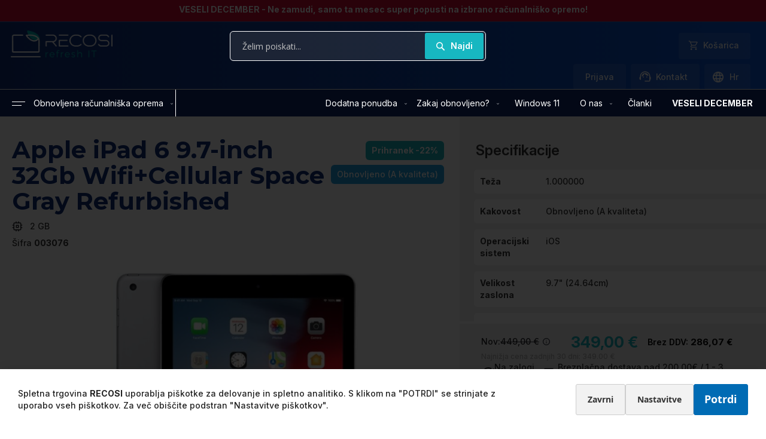

--- FILE ---
content_type: text/html; charset=UTF-8
request_url: https://www.recositech.com/apple-ipad-6-9-7-inch-32gb-wifi-cellular-space-gray-refurbished/
body_size: 175983
content:
<!doctype html>
<html lang="sl">
    <head prefix="og: http://ogp.me/ns# fb: http://ogp.me/ns/fb# product: http://ogp.me/ns/product#">
                <meta charset="utf-8"/>
<meta name="title" content="Apple iPad 6 9.7-inch 32Gb Wifi+Cellular Space Gray Refurbished"/>
<meta name="robots" content="INDEX,FOLLOW"/>
<meta name="viewport" content="width=device-width, initial-scale=1"/>
<meta name="format-detection" content="telephone=no"/>
<title>Apple iPad 6 9.7-inch 32Gb Wifi+Cellular Space Gray Refurbished</title>
                <link rel="stylesheet" type="text/css" media="all" href="https://www.recositech.com/static/version1766189398/frontend/PetkaRenovatio/default/sl_SI/mage/calendar.css" />
<link rel="stylesheet" type="text/css" media="all" href="https://www.recositech.com/static/version1766189398/frontend/PetkaRenovatio/default/sl_SI/Petka_VatValidation/css/vat-validation.css" />
<link rel="stylesheet" type="text/css" media="all" href="https://www.recositech.com/static/version1766189398/frontend/PetkaRenovatio/default/sl_SI/css/styles-m.css" />
<link rel="stylesheet" type="text/css" media="all" href="https://www.recositech.com/static/version1766189398/frontend/PetkaRenovatio/default/sl_SI/jquery/uppy/dist/uppy-custom.css" />
<link rel="stylesheet" type="text/css" media="all" href="https://www.recositech.com/static/version1766189398/frontend/PetkaRenovatio/default/sl_SI/Bss_AjaxCart/css/owl.carousel.css" />
<link rel="stylesheet" type="text/css" media="all" href="https://www.recositech.com/static/version1766189398/frontend/PetkaRenovatio/default/sl_SI/Bss_AjaxCart/css/magnific-popup.css" />
<link rel="stylesheet" type="text/css" media="all" href="https://www.recositech.com/static/version1766189398/frontend/PetkaRenovatio/default/sl_SI/Petka_Menu/css/menu_button.css" />
<link rel="stylesheet" type="text/css" media="all" href="https://www.recositech.com/static/version1766189398/frontend/PetkaRenovatio/default/sl_SI/Petka_PriceTracker/css/lastprice.css" />
<link rel="stylesheet" type="text/css" media="all" href="https://www.recositech.com/static/version1766189398/frontend/PetkaRenovatio/default/sl_SI/mage/gallery/gallery.css" />
<link rel="stylesheet" type="text/css" media="all" href="https://www.recositech.com/static/version1766189398/frontend/PetkaRenovatio/default/sl_SI/Leanpay_Payment/css/leanpay.css" />
<link rel="stylesheet" type="text/css" rel="stylesheet" type="text/css" href="https://www.recositech.com/static/version1766189398/frontend/PetkaRenovatio/default/sl_SI/Bss_Gallery/js/fancybox/source/jquery.fancybox.css" />
<link rel="stylesheet" type="text/css" rel="stylesheet" type="text/css" href="https://www.recositech.com/static/version1766189398/frontend/PetkaRenovatio/default/sl_SI/Bss_Gallery/js/owl.carousel.2.3.4/assets/owl.carousel.css" />
<link rel="stylesheet" type="text/css" media="screen and (min-width: 768px)" href="https://www.recositech.com/static/version1766189398/frontend/PetkaRenovatio/default/sl_SI/css/styles-l.css" />
<link rel="stylesheet" type="text/css" media="print" href="https://www.recositech.com/static/version1766189398/frontend/PetkaRenovatio/default/sl_SI/css/print.css" />
<link rel="stylesheet" type="text/css" media="all" href="/css/theme.css" />





<link rel="canonical" href="https://www.recositech.com/apple-ipad-6-9-7-inch-32gb-wifi-cellular-space-gray-refurbished/" />
<link rel="icon" type="image/x-icon" href="https://www.recositech.com/media/favicon/stores/4/flavicon.png" />
<link rel="shortcut icon" type="image/x-icon" href="https://www.recositech.com/media/favicon/stores/4/flavicon.png" />
<meta name="facebook-domain-verification" content="wfctflefiq217tb3x6dtm7dl76h0g4" />
        

<!-- Google Tag Manager by MagePal -->



<!-- End Google Tag Manager by MagePal -->
    

<!--Custom Style-->

<meta property="og:type" content="product" />
<meta property="og:title"
      content="Apple&#x20;iPad&#x20;6&#x20;9.7-inch&#x20;32Gb&#x20;Wifi&#x2B;Cellular&#x20;Space&#x20;Gray&#x20;Refurbished" />
<meta property="og:image"
      content="https://www.recositech.com/media/catalog/product/cache/6517c62f5899ad6aa0ba23ceb3eeff97/a/p/apple_ipad_6_space_gray_prikazna.jpg" />
<meta property="og:description"
      content="SAMO&#x20;DANES&#x21;&#x20;DODATNO&#x20;LETO&#x20;GARANCIJE&#x20;NA&#x20;VSE&#x20;OBNOVLJENE&#x20;IZDELKE&#x21;&#x0D;&#x0A;&#x0D;&#x0A;Za&#x20;ve&#x010D;&#x20;informacij&#x20;o&#x20;artiklu&#x20;preverite&#x20;specifikacije." />
<meta property="og:url" content="https://www.recositech.com/apple-ipad-6-9-7-inch-32gb-wifi-cellular-space-gray-refurbished/" />
    <meta property="product:price:amount" content="349"/>
    <meta property="product:price:currency"
      content="EUR"/>
    </head>
    <body data-container="body"
          data-mage-init='{"loaderAjax": {}, "loader": { "icon": "https://www.recositech.com/static/version1766189398/frontend/PetkaRenovatio/default/sl_SI/images/loader-2.gif"}}'
        class="view_si recosi_si catalog-product-view product-apple-ipad-6-9-7-inch-32gb-wifi-cellular-space-gray-refurbished page-layout-1column" id="html-body" itemtype="http://schema.org/Product" itemscope="itemscope">
        


<div class="cookie-status-message" id="cookie-status">
    The store will not work correctly when cookies are disabled.</div>




    <noscript>
        <div class="message global noscript">
            <div class="content">
                <p>
                    <strong>V vašem brskalniku je verjetno onemogočen JavaScript.</strong>
                    <span>
                        Za najboljšo uporabniško izkušnjo na naši strani, preverite, da imate v vašem brskalniku vklopljen JavaScript.                    </span>
                </p>
            </div>
        </div>
    </noscript>

<style>#html-body [data-pb-style=XDARQ93]{justify-content:flex-start;display:flex;flex-direction:column;background-color:#cf0932;background-position:left top;background-size:cover;background-repeat:no-repeat;background-attachment:scroll;padding-top:6px;padding-bottom:0}</style><div class="header_message" data-content-type="row" data-appearance="full-width" data-enable-parallax="0" data-parallax-speed="0.5" data-background-images="{}" data-background-type="image" data-video-loop="true" data-video-play-only-visible="true" data-video-lazy-load="true" data-video-fallback-src="" data-element="main" data-pb-style="XDARQ93"><div class="row-full-width-inner" data-element="inner"><div data-content-type="text" data-appearance="default" data-element="main"><p style="text-align: center;"><a tabindex="-1" href="https://www.recositech.com/razprodaja/"><span style="color: rgb(255, 255, 255);"><strong>VESELI DECEMBER - Ne zamudi, samo ta mesec super popusti na izbrano računalniško opremo!</strong></span></a></p></div></div></div><div class="page-wrapper"><header class="page-header"><div class="header content"><span data-action="toggle-nav" class="action nav-toggle"><span>Preklop navigacije</span></span>
<a
    class="logo"
    href="https://www.recositech.com/"
    title=""
    aria-label="store logo">
    <img
        src="https://www.recositech.com/static/version1766189398/frontend/PetkaRenovatio/default/sl_SI/Magento_Theme/images/recosi_white.png"
        alt=""
        width="170"
        height="0"
    />
</a>
<div class="block block-search">
    <div class="block block-title"><strong>Iskanje</strong></div>
    <div class="block block-content">
        <form class="form minisearch" id="search_mini_form" action="/petka_search" method="get">
            <div class="field search">
                <label class="label" for="search" data-role="minisearch-label">
                    <span>Iskanje</span>
                </label>
                <div class="control">
                	<div id="searchCategories">
						<select>
							<option value="all">Vse kategorije</option>
																	<option value="228">Obnovljena računalniška oprema</option>
																			<option value="266">NAJEM</option>
																			<option value="270">Najem računalniške opreme</option>
																			<option value="339">SUPER SALE</option>
																			<option value="225">VESELI DECEMBER</option>
																			<option value="242">Članki</option>
																			<option value="243">O nas</option>
																			<option value="340">Windows 11</option>
																			<option value="232">Zakaj obnovljeno?</option>
																			<option value="237">Dodatna ponudba</option>
																			<option value="343">OUTLET</option>
																			<option value="174">Nadgradnje</option>
																			<option value="189">3 leta garancije</option>
																			<option value="190">2 leti garancije</option>
															</select>
					</div>
                    <input id="search"
                           type="text"
                           name="q"
                           value=""
                           placeholder="Želim poiskati..."
                           class="input-text"
                           maxlength="128"
                           autocomplete="off"/>
                </div>
            </div>
            <div class="actions">
                <button type="submit"
                        title="Najdi"
                        class="action search">
                    <span>Najdi</span>
                </button>
            </div>
        </form>
    </div>
</div>


<style type="text/css">
#searchCategories {
	display: inline-block;
	float: left;
	width: 30%;
}
#search {
	display: inline-block;
	position: relative;
	left: unset;
	width: 70%;
	float: right;
}
.block-search {
	
}
#searchAutocomplete {
	position: absolute;
	top: 32px;
	border: 1px solid #cccccc;
	background-color: white;
	width: 100%;
}
#searchAutocomplete button {
	margin: 10px;
}
#searchAutocomplete ul {
	margin: 0;
	padding: 5px;
	list-style: none;
}
#searchAutocomplete ul li {
	padding: 4px;
	border-bottom: 1px solid #cccccc;
	margin: 0;
	cursor: pointer;
}
#searchAutocomplete ul li:hover, #searchAutocomplete ul li:last-child:hover {
	border: 1px solid #cccccc;
}
#searchAutocomplete ul li:last-child {
    border-bottom: unset;
}
#searchAutocomplete .sa-image {
	display: inline-block;
	max-width: 30%;
}
#searchAutocomplete .sa-rating {
	margin-top: 10px;
}
#searchAutocomplete .sa-prop {
	display: inline-block;
	width: 70%;
	float: right;
}
#searchAutocomplete .sa-title {
	margin-top: 10px;
}
#searchAutocomplete .sa-price {
	margin-top: 10px;
	padding: 10px;
}
@media all and (min-width: 768px), print {
	.block-search {
		width: 400px;
		padding-left: 0;
	}
}
</style><div class="before-minicart-wrapper">dummy</div><div data-block="minicart" class="minicart-wrapper">
    <a class="action showcart" href="https://www.recositech.com/checkout/cart/"
       data-bind="scope: 'minicart_content'">
        <span class="text">Košarica</span>
        <span class="counter qty empty"
              data-bind="css: { empty: !!getCartParam('summary_count') == false && !isLoading() },
               blockLoader: isLoading">
            <span class="counter-number">
                <!-- ko if: getCartParam('summary_count') -->
                <!-- ko text: getCartParam('summary_count').toLocaleString(window.LOCALE) --><!-- /ko -->
                <!-- /ko -->
            </span>
            <span class="counter-label">
            <!-- ko if: getCartParam('summary_count') -->
                <!-- ko text: getCartParam('summary_count').toLocaleString(window.LOCALE) --><!-- /ko -->
                <!-- ko i18n: 'items' --><!-- /ko -->
            <!-- /ko -->
            </span>
        </span>
    </a>
            <div class="block block-minicart"
             data-role="dropdownDialog"
             data-mage-init='{"dropdownDialog":{
                "appendTo":"[data-block=minicart]",
                "triggerTarget":".showcart",
                "timeout": "2000",
                "closeOnMouseLeave": false,
                "closeOnEscape": true,
                "triggerClass":"active",
                "parentClass":"active",
                "buttons":[]}}'>
            <div id="minicart-content-wrapper" data-bind="scope: 'minicart_content'">
                <!-- ko template: getTemplate() --><!-- /ko -->
            </div>
                    </div>
            
</div>
<div class="after-minicart-wrapper">dummy</div><ul class="header links"><li class="link authorization-link" data-label="ali">
    <a href="https://www.recositech.com/customer/account/login/referer/aHR0cHM6Ly93d3cucmVjb3NpdGVjaC5jb20vYXBwbGUtaXBhZC02LTktNy1pbmNoLTMyZ2Itd2lmaS1jZWxsdWxhci1zcGFjZS1ncmF5LXJlZnVyYmlzaGVkLw~~/"        >Prijava</a>
</li>
<li class="item link compare" data-bind="scope: 'compareProducts'" data-role="compare-products-link">
    <a class="action compare no-display" title="Primerjaj&#x20;izdelke"
       data-bind="attr: {'href': compareProducts().listUrl}, css: {'no-display': !compareProducts().count}"
    >
        Primerjaj izdelke        <span class="counter qty" data-bind="text: compareProducts().countCaption"></span>
    </a>
</li>

<li class="item link kontakt" >
    <a class="action link" href="/kontakt">
        Kontakt
    </a>
</li>

<li class="item link jezik slo" >
    <a class="action link" href="https://www.recositech.com">
        Slo
    </a>
</li>

<li class="item link jezik hr" >
    <a class="action link" href="https://hr.recositech.com">
        Hr
    </a>
</li>

<div class="popup-bubble popup-new" style="display:none;margin-top:18px;margin-left: -4px;">
    <div class="popup-arrow"></div>
    <div class="popup-content">
        Takšna je bila cena novega ekvivalenta.        <a href="!3">Link</a><br />        
        <a href="/splosni-pogoji-poslovanja">Več v pogojih poslovanja.</a>
    </div>
</div></ul></div><!-- KLAVIYO OVERRIDE ACTIVE -->

    
    

    
</header>
    <div class="sections nav-sections clean_extended">
        <div class="section-items nav-sections-items mage-tabs-disabled">
            <div class="section-item-content nav-sections-item-content">
<div class="menuBlock"><img src="https://www.recositech.com/media/logo/stores/4/recosi-logo-horizontalna-barvna_pravi_1.jpg" alt=""/></div>
                <nav class="supermenu navigation" role="navigation" aria-label="Main Navigation"><ul class="level0" data-mage-init='{"menu":{"delay":0,"responsive":true,"expanded":false}}'><li class="superback"><a href="#" class="mm-back" role="button"><span>Default Category</span></a></li><li class="level0 parent supermobile"><a href="https://www.recositech.com/kategorija/" class="level-top supermobile"><span></span><span>Obnovljena računalniška oprema</span></a><a onclick="event.preventDefault(); event.stopPropagation();" role="menuitem" class="level-top supermobile"></a><ul class="level1 submenu"><li class="superback"><a href="#" class="mm-back" role="button"><span>Obnovljena računalniška oprema</span></a></li><li class="level1 parent supermobile"><a href="https://www.recositech.com/kategorija/racunalniki/"><span></span><span>Računalniki</span></a><a onclick="event.preventDefault(); event.stopPropagation();" role="menuitem"></a><ul class="level2 submenu"><li class="superback"><a href="#" class="mm-back" role="button"><span>Računalniki</span></a></li><li class="level2 parent supermobile"><a href="https://www.recositech.com/kategorija/racunalniki/namizni-racunalniki/"><span></span><span>Namizni računalniki</span></a><a onclick="event.preventDefault(); event.stopPropagation();" role="menuitem"></a><ul class="level3 submenu"><li class="superback"><a href="#" class="mm-back" role="button"><span>Namizni računalniki</span></a></li><li class="level3 link supermobile"><a href="https://www.recositech.com/kategorija/racunalniki/namizni-racunalniki/racunalnik-za-domaco-uporabo/"><span></span><span>Računalniki za domačo rabo</span></a></li><li class="level3 link superdesktop"><a href="https://www.recositech.com/kategorija/racunalniki/namizni-racunalniki/racunalnik-za-domaco-uporabo/"><span></span><span>Računalniki za domačo rabo</span></a></li><li class="level3 link supermobile"><a href="https://www.recositech.com/kategorija/racunalniki/namizni-racunalniki/racunalniki-za-pisarne/"><span></span><span>Računalniki za pisarno</span></a></li><li class="level3 link superdesktop"><a href="https://www.recositech.com/kategorija/racunalniki/namizni-racunalniki/racunalniki-za-pisarne/"><span></span><span>Računalniki za pisarno</span></a></li><li class="level3 link supermobile"><a href="https://www.recositech.com/kategorija/racunalniki/namizni-racunalniki/racunalniki-za-solo/"><span></span><span>Računalniki za šolo</span></a></li><li class="level3 link superdesktop"><a href="https://www.recositech.com/kategorija/racunalniki/namizni-racunalniki/racunalniki-za-solo/"><span></span><span>Računalniki za šolo</span></a></li><li class="level3 link supermobile"><a href="https://www.recositech.com/kategorija/racunalniki/namizni-racunalniki/racunalniki-za-graficno-oblikovanje/"><span></span><span>Računalniki za grafično oblikovanje</span></a></li><li class="level3 link superdesktop"><a href="https://www.recositech.com/kategorija/racunalniki/namizni-racunalniki/racunalniki-za-graficno-oblikovanje/"><span></span><span>Računalniki za grafično oblikovanje</span></a></li><li class="level3 link supermobile"><a href="https://www.recositech.com/kategorija/racunalniki/gaming-racunalniki/"><span></span><span>Računalniki za gaming</span></a></li><li class="level3 link superdesktop"><a href="https://www.recositech.com/kategorija/racunalniki/gaming-racunalniki/"><span></span><span>Računalniki za gaming</span></a></li></ul></li><li class="level2 parent superdesktop"><a href="https://www.recositech.com/kategorija/racunalniki/namizni-racunalniki/"><span></span><span>Namizni računalniki</span></a><ul class="level3 submenu"><li class="superback"><a href="#" class="mm-back" role="button"><span>Namizni računalniki</span></a></li><li class="level3 link supermobile"><a href="https://www.recositech.com/kategorija/racunalniki/namizni-racunalniki/racunalnik-za-domaco-uporabo/"><span></span><span>Računalniki za domačo rabo</span></a></li><li class="level3 link superdesktop"><a href="https://www.recositech.com/kategorija/racunalniki/namizni-racunalniki/racunalnik-za-domaco-uporabo/"><span></span><span>Računalniki za domačo rabo</span></a></li><li class="level3 link supermobile"><a href="https://www.recositech.com/kategorija/racunalniki/namizni-racunalniki/racunalniki-za-pisarne/"><span></span><span>Računalniki za pisarno</span></a></li><li class="level3 link superdesktop"><a href="https://www.recositech.com/kategorija/racunalniki/namizni-racunalniki/racunalniki-za-pisarne/"><span></span><span>Računalniki za pisarno</span></a></li><li class="level3 link supermobile"><a href="https://www.recositech.com/kategorija/racunalniki/namizni-racunalniki/racunalniki-za-solo/"><span></span><span>Računalniki za šolo</span></a></li><li class="level3 link superdesktop"><a href="https://www.recositech.com/kategorija/racunalniki/namizni-racunalniki/racunalniki-za-solo/"><span></span><span>Računalniki za šolo</span></a></li><li class="level3 link supermobile"><a href="https://www.recositech.com/kategorija/racunalniki/namizni-racunalniki/racunalniki-za-graficno-oblikovanje/"><span></span><span>Računalniki za grafično oblikovanje</span></a></li><li class="level3 link superdesktop"><a href="https://www.recositech.com/kategorija/racunalniki/namizni-racunalniki/racunalniki-za-graficno-oblikovanje/"><span></span><span>Računalniki za grafično oblikovanje</span></a></li><li class="level3 link supermobile"><a href="https://www.recositech.com/kategorija/racunalniki/gaming-racunalniki/"><span></span><span>Računalniki za gaming</span></a></li><li class="level3 link superdesktop"><a href="https://www.recositech.com/kategorija/racunalniki/gaming-racunalniki/"><span></span><span>Računalniki za gaming</span></a></li></ul></li><li class="level2 link supermobile"><a href="https://www.recositech.com/kategorija/racunalniki/racunalniski-kompleti/"><span></span><span>Računalniški kompleti</span></a></li><li class="level2 link superdesktop"><a href="https://www.recositech.com/kategorija/racunalniki/racunalniski-kompleti/"><span></span><span>Računalniški kompleti</span></a></li><li class="level2 link supermobile"><a href="https://www.recositech.com/kategorija/racunalniki/all-in-one/"><span></span><span>All in one računalniki</span></a></li><li class="level2 link superdesktop"><a href="https://www.recositech.com/kategorija/racunalniki/all-in-one/"><span></span><span>All in one računalniki</span></a></li><li class="level2 link supermobile"><a href="https://www.recositech.com/kategorija/racunalniki/gaming-racunalniki/"><span></span><span>Gaming računalniki</span></a></li><li class="level2 link superdesktop"><a href="https://www.recositech.com/kategorija/racunalniki/gaming-racunalniki/"><span></span><span>Gaming računalniki</span></a></li></ul></li><li class="level1 parent superdesktop"><a href="https://www.recositech.com/kategorija/racunalniki/"><span></span><span>Računalniki</span></a><ul class="level2 submenu"><li class="superback"><a href="#" class="mm-back" role="button"><span>Računalniki</span></a></li><li class="level2 parent supermobile"><a href="https://www.recositech.com/kategorija/racunalniki/namizni-racunalniki/"><span></span><span>Namizni računalniki</span></a><a onclick="event.preventDefault(); event.stopPropagation();" role="menuitem"></a><ul class="level3 submenu"><li class="superback"><a href="#" class="mm-back" role="button"><span>Namizni računalniki</span></a></li><li class="level3 link supermobile"><a href="https://www.recositech.com/kategorija/racunalniki/namizni-racunalniki/racunalnik-za-domaco-uporabo/"><span></span><span>Računalniki za domačo rabo</span></a></li><li class="level3 link superdesktop"><a href="https://www.recositech.com/kategorija/racunalniki/namizni-racunalniki/racunalnik-za-domaco-uporabo/"><span></span><span>Računalniki za domačo rabo</span></a></li><li class="level3 link supermobile"><a href="https://www.recositech.com/kategorija/racunalniki/namizni-racunalniki/racunalniki-za-pisarne/"><span></span><span>Računalniki za pisarno</span></a></li><li class="level3 link superdesktop"><a href="https://www.recositech.com/kategorija/racunalniki/namizni-racunalniki/racunalniki-za-pisarne/"><span></span><span>Računalniki za pisarno</span></a></li><li class="level3 link supermobile"><a href="https://www.recositech.com/kategorija/racunalniki/namizni-racunalniki/racunalniki-za-solo/"><span></span><span>Računalniki za šolo</span></a></li><li class="level3 link superdesktop"><a href="https://www.recositech.com/kategorija/racunalniki/namizni-racunalniki/racunalniki-za-solo/"><span></span><span>Računalniki za šolo</span></a></li><li class="level3 link supermobile"><a href="https://www.recositech.com/kategorija/racunalniki/namizni-racunalniki/racunalniki-za-graficno-oblikovanje/"><span></span><span>Računalniki za grafično oblikovanje</span></a></li><li class="level3 link superdesktop"><a href="https://www.recositech.com/kategorija/racunalniki/namizni-racunalniki/racunalniki-za-graficno-oblikovanje/"><span></span><span>Računalniki za grafično oblikovanje</span></a></li><li class="level3 link supermobile"><a href="https://www.recositech.com/kategorija/racunalniki/gaming-racunalniki/"><span></span><span>Računalniki za gaming</span></a></li><li class="level3 link superdesktop"><a href="https://www.recositech.com/kategorija/racunalniki/gaming-racunalniki/"><span></span><span>Računalniki za gaming</span></a></li></ul></li><li class="level2 parent superdesktop"><a href="https://www.recositech.com/kategorija/racunalniki/namizni-racunalniki/"><span></span><span>Namizni računalniki</span></a><ul class="level3 submenu"><li class="superback"><a href="#" class="mm-back" role="button"><span>Namizni računalniki</span></a></li><li class="level3 link supermobile"><a href="https://www.recositech.com/kategorija/racunalniki/namizni-racunalniki/racunalnik-za-domaco-uporabo/"><span></span><span>Računalniki za domačo rabo</span></a></li><li class="level3 link superdesktop"><a href="https://www.recositech.com/kategorija/racunalniki/namizni-racunalniki/racunalnik-za-domaco-uporabo/"><span></span><span>Računalniki za domačo rabo</span></a></li><li class="level3 link supermobile"><a href="https://www.recositech.com/kategorija/racunalniki/namizni-racunalniki/racunalniki-za-pisarne/"><span></span><span>Računalniki za pisarno</span></a></li><li class="level3 link superdesktop"><a href="https://www.recositech.com/kategorija/racunalniki/namizni-racunalniki/racunalniki-za-pisarne/"><span></span><span>Računalniki za pisarno</span></a></li><li class="level3 link supermobile"><a href="https://www.recositech.com/kategorija/racunalniki/namizni-racunalniki/racunalniki-za-solo/"><span></span><span>Računalniki za šolo</span></a></li><li class="level3 link superdesktop"><a href="https://www.recositech.com/kategorija/racunalniki/namizni-racunalniki/racunalniki-za-solo/"><span></span><span>Računalniki za šolo</span></a></li><li class="level3 link supermobile"><a href="https://www.recositech.com/kategorija/racunalniki/namizni-racunalniki/racunalniki-za-graficno-oblikovanje/"><span></span><span>Računalniki za grafično oblikovanje</span></a></li><li class="level3 link superdesktop"><a href="https://www.recositech.com/kategorija/racunalniki/namizni-racunalniki/racunalniki-za-graficno-oblikovanje/"><span></span><span>Računalniki za grafično oblikovanje</span></a></li><li class="level3 link supermobile"><a href="https://www.recositech.com/kategorija/racunalniki/gaming-racunalniki/"><span></span><span>Računalniki za gaming</span></a></li><li class="level3 link superdesktop"><a href="https://www.recositech.com/kategorija/racunalniki/gaming-racunalniki/"><span></span><span>Računalniki za gaming</span></a></li></ul></li><li class="level2 link supermobile"><a href="https://www.recositech.com/kategorija/racunalniki/racunalniski-kompleti/"><span></span><span>Računalniški kompleti</span></a></li><li class="level2 link superdesktop"><a href="https://www.recositech.com/kategorija/racunalniki/racunalniski-kompleti/"><span></span><span>Računalniški kompleti</span></a></li><li class="level2 link supermobile"><a href="https://www.recositech.com/kategorija/racunalniki/all-in-one/"><span></span><span>All in one računalniki</span></a></li><li class="level2 link superdesktop"><a href="https://www.recositech.com/kategorija/racunalniki/all-in-one/"><span></span><span>All in one računalniki</span></a></li><li class="level2 link supermobile"><a href="https://www.recositech.com/kategorija/racunalniki/gaming-racunalniki/"><span></span><span>Gaming računalniki</span></a></li><li class="level2 link superdesktop"><a href="https://www.recositech.com/kategorija/racunalniki/gaming-racunalniki/"><span></span><span>Gaming računalniki</span></a></li></ul></li><li class="level1 parent supermobile"><a href="https://www.recositech.com/kategorija/prenosniki/"><span></span><span>Prenosniki | Prenosni računalniki</span></a><a onclick="event.preventDefault(); event.stopPropagation();" role="menuitem"></a><ul class="level2 submenu"><li class="superback"><a href="#" class="mm-back" role="button"><span>Prenosniki | Prenosni računalniki</span></a></li><li class="level2 parent supermobile"><a href="https://www.recositech.com/kategorija/prenosniki/prenosniki/"><span></span><span>Prenosniki</span></a><a onclick="event.preventDefault(); event.stopPropagation();" role="menuitem"></a><ul class="level3 submenu"><li class="superback"><a href="#" class="mm-back" role="button"><span>Prenosniki</span></a></li><li class="level3 link supermobile"><a href="https://www.recositech.com/kategorija/prenosniki/prenosniki/prenosniki-za-domaco-uporabo/"><span></span><span>Prenosniki za domačo rabo</span></a></li><li class="level3 link superdesktop"><a href="https://www.recositech.com/kategorija/prenosniki/prenosniki/prenosniki-za-domaco-uporabo/"><span></span><span>Prenosniki za domačo rabo</span></a></li><li class="level3 link supermobile"><a href="https://www.recositech.com/kategorija/prenosniki/prenosniki/prenosniki-za-pisarne/"><span></span><span>Prenosniki za pisarne</span></a></li><li class="level3 link superdesktop"><a href="https://www.recositech.com/kategorija/prenosniki/prenosniki/prenosniki-za-pisarne/"><span></span><span>Prenosniki za pisarne</span></a></li><li class="level3 link supermobile"><a href="https://www.recositech.com/kategorija/prenosniki/prenosniki/prenosniki-za-solo/"><span></span><span>Prenosniki za šolo</span></a></li><li class="level3 link superdesktop"><a href="https://www.recositech.com/kategorija/prenosniki/prenosniki/prenosniki-za-solo/"><span></span><span>Prenosniki za šolo</span></a></li><li class="level3 link supermobile"><a href="https://www.recositech.com/kategorija/prenosniki/prenosniki/prenosniki-za-graficno-oblikovanje/"><span></span><span>Prenosniki za grafično oblikovanje</span></a></li><li class="level3 link superdesktop"><a href="https://www.recositech.com/kategorija/prenosniki/prenosniki/prenosniki-za-graficno-oblikovanje/"><span></span><span>Prenosniki za grafično oblikovanje</span></a></li><li class="level3 link supermobile"><a href="https://www.recositech.com/kategorija/prenosniki/gaming-prenosniki/"><span></span><span>Prenosniki za gaming</span></a></li><li class="level3 link superdesktop"><a href="https://www.recositech.com/kategorija/prenosniki/gaming-prenosniki/"><span></span><span>Prenosniki za gaming</span></a></li></ul></li><li class="level2 parent superdesktop"><a href="https://www.recositech.com/kategorija/prenosniki/prenosniki/"><span></span><span>Prenosniki</span></a><ul class="level3 submenu"><li class="superback"><a href="#" class="mm-back" role="button"><span>Prenosniki</span></a></li><li class="level3 link supermobile"><a href="https://www.recositech.com/kategorija/prenosniki/prenosniki/prenosniki-za-domaco-uporabo/"><span></span><span>Prenosniki za domačo rabo</span></a></li><li class="level3 link superdesktop"><a href="https://www.recositech.com/kategorija/prenosniki/prenosniki/prenosniki-za-domaco-uporabo/"><span></span><span>Prenosniki za domačo rabo</span></a></li><li class="level3 link supermobile"><a href="https://www.recositech.com/kategorija/prenosniki/prenosniki/prenosniki-za-pisarne/"><span></span><span>Prenosniki za pisarne</span></a></li><li class="level3 link superdesktop"><a href="https://www.recositech.com/kategorija/prenosniki/prenosniki/prenosniki-za-pisarne/"><span></span><span>Prenosniki za pisarne</span></a></li><li class="level3 link supermobile"><a href="https://www.recositech.com/kategorija/prenosniki/prenosniki/prenosniki-za-solo/"><span></span><span>Prenosniki za šolo</span></a></li><li class="level3 link superdesktop"><a href="https://www.recositech.com/kategorija/prenosniki/prenosniki/prenosniki-za-solo/"><span></span><span>Prenosniki za šolo</span></a></li><li class="level3 link supermobile"><a href="https://www.recositech.com/kategorija/prenosniki/prenosniki/prenosniki-za-graficno-oblikovanje/"><span></span><span>Prenosniki za grafično oblikovanje</span></a></li><li class="level3 link superdesktop"><a href="https://www.recositech.com/kategorija/prenosniki/prenosniki/prenosniki-za-graficno-oblikovanje/"><span></span><span>Prenosniki za grafično oblikovanje</span></a></li><li class="level3 link supermobile"><a href="https://www.recositech.com/kategorija/prenosniki/gaming-prenosniki/"><span></span><span>Prenosniki za gaming</span></a></li><li class="level3 link superdesktop"><a href="https://www.recositech.com/kategorija/prenosniki/gaming-prenosniki/"><span></span><span>Prenosniki za gaming</span></a></li></ul></li><li class="level2 link supermobile"><a href="https://www.recositech.com/kategorija/prenosniki/najprodano/"><span></span><span>PRODAJNI HITI</span></a></li><li class="level2 link superdesktop"><a href="https://www.recositech.com/kategorija/prenosniki/najprodano/"><span></span><span>PRODAJNI HITI</span></a></li><li class="level2 link supermobile"><a href="https://www.recositech.com/kategorija/prenosniki/mobilne-delovne-postaje/"><span></span><span>Mobilne delovne postaje</span></a></li><li class="level2 link superdesktop"><a href="https://www.recositech.com/kategorija/prenosniki/mobilne-delovne-postaje/"><span></span><span>Mobilne delovne postaje</span></a></li><li class="level2 link supermobile"><a href="https://www.recositech.com/kategorija/prenosniki/gaming-prenosniki/"><span></span><span>Gaming prenosniki</span></a></li><li class="level2 link superdesktop"><a href="https://www.recositech.com/kategorija/prenosniki/gaming-prenosniki/"><span></span><span>Gaming prenosniki</span></a></li></ul></li><li class="level1 parent superdesktop"><a href="https://www.recositech.com/kategorija/prenosniki/"><span></span><span>Prenosniki | Prenosni računalniki</span></a><ul class="level2 submenu"><li class="superback"><a href="#" class="mm-back" role="button"><span>Prenosniki | Prenosni računalniki</span></a></li><li class="level2 parent supermobile"><a href="https://www.recositech.com/kategorija/prenosniki/prenosniki/"><span></span><span>Prenosniki</span></a><a onclick="event.preventDefault(); event.stopPropagation();" role="menuitem"></a><ul class="level3 submenu"><li class="superback"><a href="#" class="mm-back" role="button"><span>Prenosniki</span></a></li><li class="level3 link supermobile"><a href="https://www.recositech.com/kategorija/prenosniki/prenosniki/prenosniki-za-domaco-uporabo/"><span></span><span>Prenosniki za domačo rabo</span></a></li><li class="level3 link superdesktop"><a href="https://www.recositech.com/kategorija/prenosniki/prenosniki/prenosniki-za-domaco-uporabo/"><span></span><span>Prenosniki za domačo rabo</span></a></li><li class="level3 link supermobile"><a href="https://www.recositech.com/kategorija/prenosniki/prenosniki/prenosniki-za-pisarne/"><span></span><span>Prenosniki za pisarne</span></a></li><li class="level3 link superdesktop"><a href="https://www.recositech.com/kategorija/prenosniki/prenosniki/prenosniki-za-pisarne/"><span></span><span>Prenosniki za pisarne</span></a></li><li class="level3 link supermobile"><a href="https://www.recositech.com/kategorija/prenosniki/prenosniki/prenosniki-za-solo/"><span></span><span>Prenosniki za šolo</span></a></li><li class="level3 link superdesktop"><a href="https://www.recositech.com/kategorija/prenosniki/prenosniki/prenosniki-za-solo/"><span></span><span>Prenosniki za šolo</span></a></li><li class="level3 link supermobile"><a href="https://www.recositech.com/kategorija/prenosniki/prenosniki/prenosniki-za-graficno-oblikovanje/"><span></span><span>Prenosniki za grafično oblikovanje</span></a></li><li class="level3 link superdesktop"><a href="https://www.recositech.com/kategorija/prenosniki/prenosniki/prenosniki-za-graficno-oblikovanje/"><span></span><span>Prenosniki za grafično oblikovanje</span></a></li><li class="level3 link supermobile"><a href="https://www.recositech.com/kategorija/prenosniki/gaming-prenosniki/"><span></span><span>Prenosniki za gaming</span></a></li><li class="level3 link superdesktop"><a href="https://www.recositech.com/kategorija/prenosniki/gaming-prenosniki/"><span></span><span>Prenosniki za gaming</span></a></li></ul></li><li class="level2 parent superdesktop"><a href="https://www.recositech.com/kategorija/prenosniki/prenosniki/"><span></span><span>Prenosniki</span></a><ul class="level3 submenu"><li class="superback"><a href="#" class="mm-back" role="button"><span>Prenosniki</span></a></li><li class="level3 link supermobile"><a href="https://www.recositech.com/kategorija/prenosniki/prenosniki/prenosniki-za-domaco-uporabo/"><span></span><span>Prenosniki za domačo rabo</span></a></li><li class="level3 link superdesktop"><a href="https://www.recositech.com/kategorija/prenosniki/prenosniki/prenosniki-za-domaco-uporabo/"><span></span><span>Prenosniki za domačo rabo</span></a></li><li class="level3 link supermobile"><a href="https://www.recositech.com/kategorija/prenosniki/prenosniki/prenosniki-za-pisarne/"><span></span><span>Prenosniki za pisarne</span></a></li><li class="level3 link superdesktop"><a href="https://www.recositech.com/kategorija/prenosniki/prenosniki/prenosniki-za-pisarne/"><span></span><span>Prenosniki za pisarne</span></a></li><li class="level3 link supermobile"><a href="https://www.recositech.com/kategorija/prenosniki/prenosniki/prenosniki-za-solo/"><span></span><span>Prenosniki za šolo</span></a></li><li class="level3 link superdesktop"><a href="https://www.recositech.com/kategorija/prenosniki/prenosniki/prenosniki-za-solo/"><span></span><span>Prenosniki za šolo</span></a></li><li class="level3 link supermobile"><a href="https://www.recositech.com/kategorija/prenosniki/prenosniki/prenosniki-za-graficno-oblikovanje/"><span></span><span>Prenosniki za grafično oblikovanje</span></a></li><li class="level3 link superdesktop"><a href="https://www.recositech.com/kategorija/prenosniki/prenosniki/prenosniki-za-graficno-oblikovanje/"><span></span><span>Prenosniki za grafično oblikovanje</span></a></li><li class="level3 link supermobile"><a href="https://www.recositech.com/kategorija/prenosniki/gaming-prenosniki/"><span></span><span>Prenosniki za gaming</span></a></li><li class="level3 link superdesktop"><a href="https://www.recositech.com/kategorija/prenosniki/gaming-prenosniki/"><span></span><span>Prenosniki za gaming</span></a></li></ul></li><li class="level2 link supermobile"><a href="https://www.recositech.com/kategorija/prenosniki/najprodano/"><span></span><span>PRODAJNI HITI</span></a></li><li class="level2 link superdesktop"><a href="https://www.recositech.com/kategorija/prenosniki/najprodano/"><span></span><span>PRODAJNI HITI</span></a></li><li class="level2 link supermobile"><a href="https://www.recositech.com/kategorija/prenosniki/mobilne-delovne-postaje/"><span></span><span>Mobilne delovne postaje</span></a></li><li class="level2 link superdesktop"><a href="https://www.recositech.com/kategorija/prenosniki/mobilne-delovne-postaje/"><span></span><span>Mobilne delovne postaje</span></a></li><li class="level2 link supermobile"><a href="https://www.recositech.com/kategorija/prenosniki/gaming-prenosniki/"><span></span><span>Gaming prenosniki</span></a></li><li class="level2 link superdesktop"><a href="https://www.recositech.com/kategorija/prenosniki/gaming-prenosniki/"><span></span><span>Gaming prenosniki</span></a></li></ul></li><li class="level1 parent supermobile"><a href="https://www.recositech.com/kategorija/delovne-postaje/"><span></span><span>Delovne postaje</span></a><a onclick="event.preventDefault(); event.stopPropagation();" role="menuitem"></a><ul class="level2 submenu"><li class="superback"><a href="#" class="mm-back" role="button"><span>Delovne postaje</span></a></li><li class="level2 link supermobile"><a href="https://www.recositech.com/kategorija/delovne-postaje/namizne-delovne-postaje/"><span></span><span>Namizne delovne postaje</span></a></li><li class="level2 link superdesktop"><a href="https://www.recositech.com/kategorija/delovne-postaje/namizne-delovne-postaje/"><span></span><span>Namizne delovne postaje</span></a></li><li class="level2 link supermobile"><a href="https://www.recositech.com/kategorija/delovne-postaje/mobilne-delovne-postaje/"><span></span><span>Mobilne delovne postaje</span></a></li><li class="level2 link superdesktop"><a href="https://www.recositech.com/kategorija/delovne-postaje/mobilne-delovne-postaje/"><span></span><span>Mobilne delovne postaje</span></a></li></ul></li><li class="level1 parent superdesktop"><a href="https://www.recositech.com/kategorija/delovne-postaje/"><span></span><span>Delovne postaje</span></a><ul class="level2 submenu"><li class="superback"><a href="#" class="mm-back" role="button"><span>Delovne postaje</span></a></li><li class="level2 link supermobile"><a href="https://www.recositech.com/kategorija/delovne-postaje/namizne-delovne-postaje/"><span></span><span>Namizne delovne postaje</span></a></li><li class="level2 link superdesktop"><a href="https://www.recositech.com/kategorija/delovne-postaje/namizne-delovne-postaje/"><span></span><span>Namizne delovne postaje</span></a></li><li class="level2 link supermobile"><a href="https://www.recositech.com/kategorija/delovne-postaje/mobilne-delovne-postaje/"><span></span><span>Mobilne delovne postaje</span></a></li><li class="level2 link superdesktop"><a href="https://www.recositech.com/kategorija/delovne-postaje/mobilne-delovne-postaje/"><span></span><span>Mobilne delovne postaje</span></a></li></ul></li><li class="level1 parent supermobile"><a href="https://www.recositech.com/kategorija/gaming-program/"><span></span><span>Gaming program</span></a><a onclick="event.preventDefault(); event.stopPropagation();" role="menuitem"></a><ul class="level2 submenu"><li class="superback"><a href="#" class="mm-back" role="button"><span>Gaming program</span></a></li><li class="level2 link supermobile"><a href="https://www.recositech.com/kategorija/prenosniki/gaming-prenosniki/"><span></span><span>Gaming prenosniki</span></a></li><li class="level2 link superdesktop"><a href="https://www.recositech.com/kategorija/prenosniki/gaming-prenosniki/"><span></span><span>Gaming prenosniki</span></a></li><li class="level2 link supermobile"><a href="https://www.recositech.com/kategorija/racunalniki/gaming-racunalniki/"><span></span><span>Gaming računalniki</span></a></li><li class="level2 link superdesktop"><a href="https://www.recositech.com/kategorija/racunalniki/gaming-racunalniki/"><span></span><span>Gaming računalniki</span></a></li><li class="level2 link supermobile"><a href="https://www.recositech.com/kategorija/gaming-program/gaming-monitorji/"><span></span><span>Gaming monitorji</span></a></li><li class="level2 link superdesktop"><a href="https://www.recositech.com/kategorija/gaming-program/gaming-monitorji/"><span></span><span>Gaming monitorji</span></a></li><li class="level2 link supermobile"><a href="https://www.recositech.com/kategorija/gaming-program/gaming-tipkovnice/"><span></span><span>Gaming tipkovnice</span></a></li><li class="level2 link superdesktop"><a href="https://www.recositech.com/kategorija/gaming-program/gaming-tipkovnice/"><span></span><span>Gaming tipkovnice</span></a></li><li class="level2 link supermobile"><a href="https://www.recositech.com/kategorija/gaming-program/gaming-miske/"><span></span><span>Gaming miške</span></a></li><li class="level2 link superdesktop"><a href="https://www.recositech.com/kategorija/gaming-program/gaming-miske/"><span></span><span>Gaming miške</span></a></li></ul></li><li class="level1 parent superdesktop"><a href="https://www.recositech.com/kategorija/gaming-program/"><span></span><span>Gaming program</span></a><ul class="level2 submenu"><li class="superback"><a href="#" class="mm-back" role="button"><span>Gaming program</span></a></li><li class="level2 link supermobile"><a href="https://www.recositech.com/kategorija/prenosniki/gaming-prenosniki/"><span></span><span>Gaming prenosniki</span></a></li><li class="level2 link superdesktop"><a href="https://www.recositech.com/kategorija/prenosniki/gaming-prenosniki/"><span></span><span>Gaming prenosniki</span></a></li><li class="level2 link supermobile"><a href="https://www.recositech.com/kategorija/racunalniki/gaming-racunalniki/"><span></span><span>Gaming računalniki</span></a></li><li class="level2 link superdesktop"><a href="https://www.recositech.com/kategorija/racunalniki/gaming-racunalniki/"><span></span><span>Gaming računalniki</span></a></li><li class="level2 link supermobile"><a href="https://www.recositech.com/kategorija/gaming-program/gaming-monitorji/"><span></span><span>Gaming monitorji</span></a></li><li class="level2 link superdesktop"><a href="https://www.recositech.com/kategorija/gaming-program/gaming-monitorji/"><span></span><span>Gaming monitorji</span></a></li><li class="level2 link supermobile"><a href="https://www.recositech.com/kategorija/gaming-program/gaming-tipkovnice/"><span></span><span>Gaming tipkovnice</span></a></li><li class="level2 link superdesktop"><a href="https://www.recositech.com/kategorija/gaming-program/gaming-tipkovnice/"><span></span><span>Gaming tipkovnice</span></a></li><li class="level2 link supermobile"><a href="https://www.recositech.com/kategorija/gaming-program/gaming-miske/"><span></span><span>Gaming miške</span></a></li><li class="level2 link superdesktop"><a href="https://www.recositech.com/kategorija/gaming-program/gaming-miske/"><span></span><span>Gaming miške</span></a></li></ul></li><li class="level1 link supermobile"><a href="https://www.recositech.com/kategorija/monitorji/"><span></span><span>Monitorji</span></a></li><li class="level1 link superdesktop"><a href="https://www.recositech.com/kategorija/monitorji/"><span></span><span>Monitorji</span></a></li><li class="level1 parent supermobile"><a href="https://www.recositech.com/kategorija/apple-izdelki/"><span></span><span>Apple izdelki</span></a><a onclick="event.preventDefault(); event.stopPropagation();" role="menuitem"></a><ul class="level2 submenu"><li class="superback"><a href="#" class="mm-back" role="button"><span>Apple izdelki</span></a></li><li class="level2 link supermobile"><a href="https://www.recositech.com/kategorija/apple-izdelki/macbook-prenosniki/"><span></span><span>MacBook prenosniki</span></a></li><li class="level2 link superdesktop"><a href="https://www.recositech.com/kategorija/apple-izdelki/macbook-prenosniki/"><span></span><span>MacBook prenosniki</span></a></li><li class="level2 link supermobile"><a href="https://www.recositech.com/kategorija/apple-izdelki/apple-tablice/"><span></span><span>Apple tablice</span></a></li><li class="level2 link superdesktop"><a href="https://www.recositech.com/kategorija/apple-izdelki/apple-tablice/"><span></span><span>Apple tablice</span></a></li><li class="level2 link supermobile"><a href="https://www.recositech.com/kategorija/apple-izdelki/pametne-ure/"><span></span><span>Pametne ure</span></a></li><li class="level2 link superdesktop"><a href="https://www.recositech.com/kategorija/apple-izdelki/pametne-ure/"><span></span><span>Pametne ure</span></a></li></ul></li><li class="level1 parent superdesktop"><a href="https://www.recositech.com/kategorija/apple-izdelki/"><span></span><span>Apple izdelki</span></a><ul class="level2 submenu"><li class="superback"><a href="#" class="mm-back" role="button"><span>Apple izdelki</span></a></li><li class="level2 link supermobile"><a href="https://www.recositech.com/kategorija/apple-izdelki/macbook-prenosniki/"><span></span><span>MacBook prenosniki</span></a></li><li class="level2 link superdesktop"><a href="https://www.recositech.com/kategorija/apple-izdelki/macbook-prenosniki/"><span></span><span>MacBook prenosniki</span></a></li><li class="level2 link supermobile"><a href="https://www.recositech.com/kategorija/apple-izdelki/apple-tablice/"><span></span><span>Apple tablice</span></a></li><li class="level2 link superdesktop"><a href="https://www.recositech.com/kategorija/apple-izdelki/apple-tablice/"><span></span><span>Apple tablice</span></a></li><li class="level2 link supermobile"><a href="https://www.recositech.com/kategorija/apple-izdelki/pametne-ure/"><span></span><span>Pametne ure</span></a></li><li class="level2 link superdesktop"><a href="https://www.recositech.com/kategorija/apple-izdelki/pametne-ure/"><span></span><span>Pametne ure</span></a></li></ul></li><li class="level1 link supermobile"><a href="https://www.recositech.com//kategorija/apple-izdelki/apple-tablice/"><span></span><span>Tablice</span></a></li><li class="level1 link superdesktop"><a href="https://www.recositech.com//kategorija/apple-izdelki/apple-tablice/"><span></span><span>Tablice</span></a></li><li class="level1 link supermobile"><a href="https://www.recositech.com/kategorija/pametni-telefoni/"><span></span><span>Pametni telefoni</span></a></li><li class="level1 link superdesktop"><a href="https://www.recositech.com/kategorija/pametni-telefoni/"><span></span><span>Pametni telefoni</span></a></li><li class="level1 parent supermobile"><a href="https://www.recositech.com/kategorija/interaktivni-zasloni/"><span></span><span>Interaktivni zasloni</span></a><a onclick="event.preventDefault(); event.stopPropagation();" role="menuitem"></a><ul class="level2 submenu"><li class="superback"><a href="#" class="mm-back" role="button"><span>Interaktivni zasloni</span></a></li><li class="level2 link supermobile"><a href="https://www.recositech.com/kategorija/interaktivni-zasloni/interaktivni-zasloni-za-podjetja/"><span></span><span>Interaktivni zasloni za podjetja</span></a></li><li class="level2 link superdesktop"><a href="https://www.recositech.com/kategorija/interaktivni-zasloni/interaktivni-zasloni-za-podjetja/"><span></span><span>Interaktivni zasloni za podjetja</span></a></li><li class="level2 link supermobile"><a href="https://www.recositech.com/kategorija/interaktivni-zasloni/interaktivni-zasloni-za-sole/"><span></span><span>Interaktivni zasloni za šole</span></a></li><li class="level2 link superdesktop"><a href="https://www.recositech.com/kategorija/interaktivni-zasloni/interaktivni-zasloni-za-sole/"><span></span><span>Interaktivni zasloni za šole</span></a></li></ul></li><li class="level1 parent superdesktop"><a href="https://www.recositech.com/kategorija/interaktivni-zasloni/"><span></span><span>Interaktivni zasloni</span></a><ul class="level2 submenu"><li class="superback"><a href="#" class="mm-back" role="button"><span>Interaktivni zasloni</span></a></li><li class="level2 link supermobile"><a href="https://www.recositech.com/kategorija/interaktivni-zasloni/interaktivni-zasloni-za-podjetja/"><span></span><span>Interaktivni zasloni za podjetja</span></a></li><li class="level2 link superdesktop"><a href="https://www.recositech.com/kategorija/interaktivni-zasloni/interaktivni-zasloni-za-podjetja/"><span></span><span>Interaktivni zasloni za podjetja</span></a></li><li class="level2 link supermobile"><a href="https://www.recositech.com/kategorija/interaktivni-zasloni/interaktivni-zasloni-za-sole/"><span></span><span>Interaktivni zasloni za šole</span></a></li><li class="level2 link superdesktop"><a href="https://www.recositech.com/kategorija/interaktivni-zasloni/interaktivni-zasloni-za-sole/"><span></span><span>Interaktivni zasloni za šole</span></a></li></ul></li><li class="level1 parent supermobile"><a href="https://www.recositech.com/kategorija/dodatki/"><span></span><span>Dodatki</span></a><a onclick="event.preventDefault(); event.stopPropagation();" role="menuitem"></a><ul class="level2 submenu"><li class="superback"><a href="#" class="mm-back" role="button"><span>Dodatki</span></a></li><li class="level2 link supermobile"><a href="https://www.recositech.com/kategorija/dodatki/priklopne-postaje/"><span></span><span>Priklopne postaje</span></a></li><li class="level2 link superdesktop"><a href="https://www.recositech.com/kategorija/dodatki/priklopne-postaje/"><span></span><span>Priklopne postaje</span></a></li><li class="level2 link supermobile"><a href="https://www.recositech.com/kategorija/dodatki/miske-in-tipkovnice/"><span></span><span>Miške in tipkovnice</span></a></li><li class="level2 link superdesktop"><a href="https://www.recositech.com/kategorija/dodatki/miske-in-tipkovnice/"><span></span><span>Miške in tipkovnice</span></a></li><li class="level2 link supermobile"><a href="https://www.recositech.com/kategorija/dodatki/slusalke/"><span></span><span>Slušalke</span></a></li><li class="level2 link superdesktop"><a href="https://www.recositech.com/kategorija/dodatki/slusalke/"><span></span><span>Slušalke</span></a></li><li class="level2 link supermobile"><a href="https://www.recositech.com/kategorija/dodatki/zvocniki/"><span></span><span>Zvočniki</span></a></li><li class="level2 link superdesktop"><a href="https://www.recositech.com/kategorija/dodatki/zvocniki/"><span></span><span>Zvočniki</span></a></li><li class="level2 link supermobile"><a href="https://www.recositech.com/kategorija/dodatki/spletne-kamere/"><span></span><span>Spletne kamere</span></a></li><li class="level2 link superdesktop"><a href="https://www.recositech.com/kategorija/dodatki/spletne-kamere/"><span></span><span>Spletne kamere</span></a></li><li class="level2 link supermobile"><a href="https://www.recositech.com/kategorija/dodatki/racunalniske-torbe/"><span></span><span>Računalniške torbe</span></a></li><li class="level2 link superdesktop"><a href="https://www.recositech.com/kategorija/dodatki/racunalniske-torbe/"><span></span><span>Računalniške torbe</span></a></li><li class="level2 link supermobile"><a href="https://www.recositech.com/kategorija/dodatki/polnilci-in-ostali-dodatki/"><span></span><span>Polnilci in ostali dodatki</span></a></li><li class="level2 link superdesktop"><a href="https://www.recositech.com/kategorija/dodatki/polnilci-in-ostali-dodatki/"><span></span><span>Polnilci in ostali dodatki</span></a></li><li class="level2 link supermobile"><a href="https://www.recositech.com/kategorija/dodatki/tiskalniki-in-vecfunkcijske-naprave/"><span></span><span>Tiskalniki in večfunkcijske naprave</span></a></li><li class="level2 link superdesktop"><a href="https://www.recositech.com/kategorija/dodatki/tiskalniki-in-vecfunkcijske-naprave/"><span></span><span>Tiskalniki in večfunkcijske naprave</span></a></li></ul></li><li class="level1 parent superdesktop"><a href="https://www.recositech.com/kategorija/dodatki/"><span></span><span>Dodatki</span></a><ul class="level2 submenu"><li class="superback"><a href="#" class="mm-back" role="button"><span>Dodatki</span></a></li><li class="level2 link supermobile"><a href="https://www.recositech.com/kategorija/dodatki/priklopne-postaje/"><span></span><span>Priklopne postaje</span></a></li><li class="level2 link superdesktop"><a href="https://www.recositech.com/kategorija/dodatki/priklopne-postaje/"><span></span><span>Priklopne postaje</span></a></li><li class="level2 link supermobile"><a href="https://www.recositech.com/kategorija/dodatki/miske-in-tipkovnice/"><span></span><span>Miške in tipkovnice</span></a></li><li class="level2 link superdesktop"><a href="https://www.recositech.com/kategorija/dodatki/miske-in-tipkovnice/"><span></span><span>Miške in tipkovnice</span></a></li><li class="level2 link supermobile"><a href="https://www.recositech.com/kategorija/dodatki/slusalke/"><span></span><span>Slušalke</span></a></li><li class="level2 link superdesktop"><a href="https://www.recositech.com/kategorija/dodatki/slusalke/"><span></span><span>Slušalke</span></a></li><li class="level2 link supermobile"><a href="https://www.recositech.com/kategorija/dodatki/zvocniki/"><span></span><span>Zvočniki</span></a></li><li class="level2 link superdesktop"><a href="https://www.recositech.com/kategorija/dodatki/zvocniki/"><span></span><span>Zvočniki</span></a></li><li class="level2 link supermobile"><a href="https://www.recositech.com/kategorija/dodatki/spletne-kamere/"><span></span><span>Spletne kamere</span></a></li><li class="level2 link superdesktop"><a href="https://www.recositech.com/kategorija/dodatki/spletne-kamere/"><span></span><span>Spletne kamere</span></a></li><li class="level2 link supermobile"><a href="https://www.recositech.com/kategorija/dodatki/racunalniske-torbe/"><span></span><span>Računalniške torbe</span></a></li><li class="level2 link superdesktop"><a href="https://www.recositech.com/kategorija/dodatki/racunalniske-torbe/"><span></span><span>Računalniške torbe</span></a></li><li class="level2 link supermobile"><a href="https://www.recositech.com/kategorija/dodatki/polnilci-in-ostali-dodatki/"><span></span><span>Polnilci in ostali dodatki</span></a></li><li class="level2 link superdesktop"><a href="https://www.recositech.com/kategorija/dodatki/polnilci-in-ostali-dodatki/"><span></span><span>Polnilci in ostali dodatki</span></a></li><li class="level2 link supermobile"><a href="https://www.recositech.com/kategorija/dodatki/tiskalniki-in-vecfunkcijske-naprave/"><span></span><span>Tiskalniki in večfunkcijske naprave</span></a></li><li class="level2 link superdesktop"><a href="https://www.recositech.com/kategorija/dodatki/tiskalniki-in-vecfunkcijske-naprave/"><span></span><span>Tiskalniki in večfunkcijske naprave</span></a></li></ul></li><li class="level1 link supermobile"><a href="https://www.recositech.com/kategorija/novi-artikli/"><span></span><span>Novi artikli</span></a></li><li class="level1 link superdesktop"><a href="https://www.recositech.com/kategorija/novi-artikli/"><span></span><span>Novi artikli</span></a></li><li class="level1 link supermobile"><a href="https://www.recositech.com/kategorija/odprta-embalaza/"><span></span><span>Odprta embalaža</span></a></li><li class="level1 link superdesktop"><a href="https://www.recositech.com/kategorija/odprta-embalaza/"><span></span><span>Odprta embalaža</span></a></li><li class="level1 link supermobile"><a href="https://www.recositech.com/kategorija/b-kvaliteta/"><span></span><span>B kvaliteta</span></a></li><li class="level1 link superdesktop"><a href="https://www.recositech.com/kategorija/b-kvaliteta/"><span></span><span>B kvaliteta</span></a></li><li class="level1 parent supermobile"><a href="https://www.recositech.com/kategorija/programska-oprema/"><span></span><span>Programska oprema</span></a><a onclick="event.preventDefault(); event.stopPropagation();" role="menuitem"></a><ul class="level2 submenu"><li class="superback"><a href="#" class="mm-back" role="button"><span>Programska oprema</span></a></li><li class="level2 link supermobile"><a href="https://www.recositech.com/kategorija/programska-oprema/microsoft-office/"><span></span><span>Microsoft Office</span></a></li><li class="level2 link superdesktop"><a href="https://www.recositech.com/kategorija/programska-oprema/microsoft-office/"><span></span><span>Microsoft Office</span></a></li><li class="level2 link supermobile"><a href="https://www.recositech.com/kategorija/programska-oprema/protivirusni-programi/"><span></span><span>Protivirusni programi</span></a></li><li class="level2 link superdesktop"><a href="https://www.recositech.com/kategorija/programska-oprema/protivirusni-programi/"><span></span><span>Protivirusni programi</span></a></li></ul></li><li class="level1 parent superdesktop"><a href="https://www.recositech.com/kategorija/programska-oprema/"><span></span><span>Programska oprema</span></a><ul class="level2 submenu"><li class="superback"><a href="#" class="mm-back" role="button"><span>Programska oprema</span></a></li><li class="level2 link supermobile"><a href="https://www.recositech.com/kategorija/programska-oprema/microsoft-office/"><span></span><span>Microsoft Office</span></a></li><li class="level2 link superdesktop"><a href="https://www.recositech.com/kategorija/programska-oprema/microsoft-office/"><span></span><span>Microsoft Office</span></a></li><li class="level2 link supermobile"><a href="https://www.recositech.com/kategorija/programska-oprema/protivirusni-programi/"><span></span><span>Protivirusni programi</span></a></li><li class="level2 link superdesktop"><a href="https://www.recositech.com/kategorija/programska-oprema/protivirusni-programi/"><span></span><span>Protivirusni programi</span></a></li></ul></li><li class="level1 link supermobile"><a href="https://www.recositech.com/kategorija/rezervni-deli/"><span></span><span>Baterije za prenosnike</span></a></li><li class="level1 link superdesktop"><a href="https://www.recositech.com/kategorija/rezervni-deli/"><span></span><span>Baterije za prenosnike</span></a></li></ul></li><li class="level0 parent superdesktop"><a href="https://www.recositech.com/kategorija/" class="level-top superdesktop"><span></span><span>Obnovljena računalniška oprema</span></a><ul class="level1 submenu"><li class="superback"><a href="#" class="mm-back" role="button"><span>Obnovljena računalniška oprema</span></a></li><li class="level1 parent supermobile"><a href="https://www.recositech.com/kategorija/racunalniki/"><span></span><span>Računalniki</span></a><a onclick="event.preventDefault(); event.stopPropagation();" role="menuitem"></a><ul class="level2 submenu"><li class="superback"><a href="#" class="mm-back" role="button"><span>Računalniki</span></a></li><li class="level2 parent supermobile"><a href="https://www.recositech.com/kategorija/racunalniki/namizni-racunalniki/"><span></span><span>Namizni računalniki</span></a><a onclick="event.preventDefault(); event.stopPropagation();" role="menuitem"></a><ul class="level3 submenu"><li class="superback"><a href="#" class="mm-back" role="button"><span>Namizni računalniki</span></a></li><li class="level3 link supermobile"><a href="https://www.recositech.com/kategorija/racunalniki/namizni-racunalniki/racunalnik-za-domaco-uporabo/"><span></span><span>Računalniki za domačo rabo</span></a></li><li class="level3 link superdesktop"><a href="https://www.recositech.com/kategorija/racunalniki/namizni-racunalniki/racunalnik-za-domaco-uporabo/"><span></span><span>Računalniki za domačo rabo</span></a></li><li class="level3 link supermobile"><a href="https://www.recositech.com/kategorija/racunalniki/namizni-racunalniki/racunalniki-za-pisarne/"><span></span><span>Računalniki za pisarno</span></a></li><li class="level3 link superdesktop"><a href="https://www.recositech.com/kategorija/racunalniki/namizni-racunalniki/racunalniki-za-pisarne/"><span></span><span>Računalniki za pisarno</span></a></li><li class="level3 link supermobile"><a href="https://www.recositech.com/kategorija/racunalniki/namizni-racunalniki/racunalniki-za-solo/"><span></span><span>Računalniki za šolo</span></a></li><li class="level3 link superdesktop"><a href="https://www.recositech.com/kategorija/racunalniki/namizni-racunalniki/racunalniki-za-solo/"><span></span><span>Računalniki za šolo</span></a></li><li class="level3 link supermobile"><a href="https://www.recositech.com/kategorija/racunalniki/namizni-racunalniki/racunalniki-za-graficno-oblikovanje/"><span></span><span>Računalniki za grafično oblikovanje</span></a></li><li class="level3 link superdesktop"><a href="https://www.recositech.com/kategorija/racunalniki/namizni-racunalniki/racunalniki-za-graficno-oblikovanje/"><span></span><span>Računalniki za grafično oblikovanje</span></a></li><li class="level3 link supermobile"><a href="https://www.recositech.com/kategorija/racunalniki/gaming-racunalniki/"><span></span><span>Računalniki za gaming</span></a></li><li class="level3 link superdesktop"><a href="https://www.recositech.com/kategorija/racunalniki/gaming-racunalniki/"><span></span><span>Računalniki za gaming</span></a></li></ul></li><li class="level2 parent superdesktop"><a href="https://www.recositech.com/kategorija/racunalniki/namizni-racunalniki/"><span></span><span>Namizni računalniki</span></a><ul class="level3 submenu"><li class="superback"><a href="#" class="mm-back" role="button"><span>Namizni računalniki</span></a></li><li class="level3 link supermobile"><a href="https://www.recositech.com/kategorija/racunalniki/namizni-racunalniki/racunalnik-za-domaco-uporabo/"><span></span><span>Računalniki za domačo rabo</span></a></li><li class="level3 link superdesktop"><a href="https://www.recositech.com/kategorija/racunalniki/namizni-racunalniki/racunalnik-za-domaco-uporabo/"><span></span><span>Računalniki za domačo rabo</span></a></li><li class="level3 link supermobile"><a href="https://www.recositech.com/kategorija/racunalniki/namizni-racunalniki/racunalniki-za-pisarne/"><span></span><span>Računalniki za pisarno</span></a></li><li class="level3 link superdesktop"><a href="https://www.recositech.com/kategorija/racunalniki/namizni-racunalniki/racunalniki-za-pisarne/"><span></span><span>Računalniki za pisarno</span></a></li><li class="level3 link supermobile"><a href="https://www.recositech.com/kategorija/racunalniki/namizni-racunalniki/racunalniki-za-solo/"><span></span><span>Računalniki za šolo</span></a></li><li class="level3 link superdesktop"><a href="https://www.recositech.com/kategorija/racunalniki/namizni-racunalniki/racunalniki-za-solo/"><span></span><span>Računalniki za šolo</span></a></li><li class="level3 link supermobile"><a href="https://www.recositech.com/kategorija/racunalniki/namizni-racunalniki/racunalniki-za-graficno-oblikovanje/"><span></span><span>Računalniki za grafično oblikovanje</span></a></li><li class="level3 link superdesktop"><a href="https://www.recositech.com/kategorija/racunalniki/namizni-racunalniki/racunalniki-za-graficno-oblikovanje/"><span></span><span>Računalniki za grafično oblikovanje</span></a></li><li class="level3 link supermobile"><a href="https://www.recositech.com/kategorija/racunalniki/gaming-racunalniki/"><span></span><span>Računalniki za gaming</span></a></li><li class="level3 link superdesktop"><a href="https://www.recositech.com/kategorija/racunalniki/gaming-racunalniki/"><span></span><span>Računalniki za gaming</span></a></li></ul></li><li class="level2 link supermobile"><a href="https://www.recositech.com/kategorija/racunalniki/racunalniski-kompleti/"><span></span><span>Računalniški kompleti</span></a></li><li class="level2 link superdesktop"><a href="https://www.recositech.com/kategorija/racunalniki/racunalniski-kompleti/"><span></span><span>Računalniški kompleti</span></a></li><li class="level2 link supermobile"><a href="https://www.recositech.com/kategorija/racunalniki/all-in-one/"><span></span><span>All in one računalniki</span></a></li><li class="level2 link superdesktop"><a href="https://www.recositech.com/kategorija/racunalniki/all-in-one/"><span></span><span>All in one računalniki</span></a></li><li class="level2 link supermobile"><a href="https://www.recositech.com/kategorija/racunalniki/gaming-racunalniki/"><span></span><span>Gaming računalniki</span></a></li><li class="level2 link superdesktop"><a href="https://www.recositech.com/kategorija/racunalniki/gaming-racunalniki/"><span></span><span>Gaming računalniki</span></a></li></ul></li><li class="level1 parent superdesktop"><a href="https://www.recositech.com/kategorija/racunalniki/"><span></span><span>Računalniki</span></a><ul class="level2 submenu"><li class="superback"><a href="#" class="mm-back" role="button"><span>Računalniki</span></a></li><li class="level2 parent supermobile"><a href="https://www.recositech.com/kategorija/racunalniki/namizni-racunalniki/"><span></span><span>Namizni računalniki</span></a><a onclick="event.preventDefault(); event.stopPropagation();" role="menuitem"></a><ul class="level3 submenu"><li class="superback"><a href="#" class="mm-back" role="button"><span>Namizni računalniki</span></a></li><li class="level3 link supermobile"><a href="https://www.recositech.com/kategorija/racunalniki/namizni-racunalniki/racunalnik-za-domaco-uporabo/"><span></span><span>Računalniki za domačo rabo</span></a></li><li class="level3 link superdesktop"><a href="https://www.recositech.com/kategorija/racunalniki/namizni-racunalniki/racunalnik-za-domaco-uporabo/"><span></span><span>Računalniki za domačo rabo</span></a></li><li class="level3 link supermobile"><a href="https://www.recositech.com/kategorija/racunalniki/namizni-racunalniki/racunalniki-za-pisarne/"><span></span><span>Računalniki za pisarno</span></a></li><li class="level3 link superdesktop"><a href="https://www.recositech.com/kategorija/racunalniki/namizni-racunalniki/racunalniki-za-pisarne/"><span></span><span>Računalniki za pisarno</span></a></li><li class="level3 link supermobile"><a href="https://www.recositech.com/kategorija/racunalniki/namizni-racunalniki/racunalniki-za-solo/"><span></span><span>Računalniki za šolo</span></a></li><li class="level3 link superdesktop"><a href="https://www.recositech.com/kategorija/racunalniki/namizni-racunalniki/racunalniki-za-solo/"><span></span><span>Računalniki za šolo</span></a></li><li class="level3 link supermobile"><a href="https://www.recositech.com/kategorija/racunalniki/namizni-racunalniki/racunalniki-za-graficno-oblikovanje/"><span></span><span>Računalniki za grafično oblikovanje</span></a></li><li class="level3 link superdesktop"><a href="https://www.recositech.com/kategorija/racunalniki/namizni-racunalniki/racunalniki-za-graficno-oblikovanje/"><span></span><span>Računalniki za grafično oblikovanje</span></a></li><li class="level3 link supermobile"><a href="https://www.recositech.com/kategorija/racunalniki/gaming-racunalniki/"><span></span><span>Računalniki za gaming</span></a></li><li class="level3 link superdesktop"><a href="https://www.recositech.com/kategorija/racunalniki/gaming-racunalniki/"><span></span><span>Računalniki za gaming</span></a></li></ul></li><li class="level2 parent superdesktop"><a href="https://www.recositech.com/kategorija/racunalniki/namizni-racunalniki/"><span></span><span>Namizni računalniki</span></a><ul class="level3 submenu"><li class="superback"><a href="#" class="mm-back" role="button"><span>Namizni računalniki</span></a></li><li class="level3 link supermobile"><a href="https://www.recositech.com/kategorija/racunalniki/namizni-racunalniki/racunalnik-za-domaco-uporabo/"><span></span><span>Računalniki za domačo rabo</span></a></li><li class="level3 link superdesktop"><a href="https://www.recositech.com/kategorija/racunalniki/namizni-racunalniki/racunalnik-za-domaco-uporabo/"><span></span><span>Računalniki za domačo rabo</span></a></li><li class="level3 link supermobile"><a href="https://www.recositech.com/kategorija/racunalniki/namizni-racunalniki/racunalniki-za-pisarne/"><span></span><span>Računalniki za pisarno</span></a></li><li class="level3 link superdesktop"><a href="https://www.recositech.com/kategorija/racunalniki/namizni-racunalniki/racunalniki-za-pisarne/"><span></span><span>Računalniki za pisarno</span></a></li><li class="level3 link supermobile"><a href="https://www.recositech.com/kategorija/racunalniki/namizni-racunalniki/racunalniki-za-solo/"><span></span><span>Računalniki za šolo</span></a></li><li class="level3 link superdesktop"><a href="https://www.recositech.com/kategorija/racunalniki/namizni-racunalniki/racunalniki-za-solo/"><span></span><span>Računalniki za šolo</span></a></li><li class="level3 link supermobile"><a href="https://www.recositech.com/kategorija/racunalniki/namizni-racunalniki/racunalniki-za-graficno-oblikovanje/"><span></span><span>Računalniki za grafično oblikovanje</span></a></li><li class="level3 link superdesktop"><a href="https://www.recositech.com/kategorija/racunalniki/namizni-racunalniki/racunalniki-za-graficno-oblikovanje/"><span></span><span>Računalniki za grafično oblikovanje</span></a></li><li class="level3 link supermobile"><a href="https://www.recositech.com/kategorija/racunalniki/gaming-racunalniki/"><span></span><span>Računalniki za gaming</span></a></li><li class="level3 link superdesktop"><a href="https://www.recositech.com/kategorija/racunalniki/gaming-racunalniki/"><span></span><span>Računalniki za gaming</span></a></li></ul></li><li class="level2 link supermobile"><a href="https://www.recositech.com/kategorija/racunalniki/racunalniski-kompleti/"><span></span><span>Računalniški kompleti</span></a></li><li class="level2 link superdesktop"><a href="https://www.recositech.com/kategorija/racunalniki/racunalniski-kompleti/"><span></span><span>Računalniški kompleti</span></a></li><li class="level2 link supermobile"><a href="https://www.recositech.com/kategorija/racunalniki/all-in-one/"><span></span><span>All in one računalniki</span></a></li><li class="level2 link superdesktop"><a href="https://www.recositech.com/kategorija/racunalniki/all-in-one/"><span></span><span>All in one računalniki</span></a></li><li class="level2 link supermobile"><a href="https://www.recositech.com/kategorija/racunalniki/gaming-racunalniki/"><span></span><span>Gaming računalniki</span></a></li><li class="level2 link superdesktop"><a href="https://www.recositech.com/kategorija/racunalniki/gaming-racunalniki/"><span></span><span>Gaming računalniki</span></a></li></ul></li><li class="level1 parent supermobile"><a href="https://www.recositech.com/kategorija/prenosniki/"><span></span><span>Prenosniki | Prenosni računalniki</span></a><a onclick="event.preventDefault(); event.stopPropagation();" role="menuitem"></a><ul class="level2 submenu"><li class="superback"><a href="#" class="mm-back" role="button"><span>Prenosniki | Prenosni računalniki</span></a></li><li class="level2 parent supermobile"><a href="https://www.recositech.com/kategorija/prenosniki/prenosniki/"><span></span><span>Prenosniki</span></a><a onclick="event.preventDefault(); event.stopPropagation();" role="menuitem"></a><ul class="level3 submenu"><li class="superback"><a href="#" class="mm-back" role="button"><span>Prenosniki</span></a></li><li class="level3 link supermobile"><a href="https://www.recositech.com/kategorija/prenosniki/prenosniki/prenosniki-za-domaco-uporabo/"><span></span><span>Prenosniki za domačo rabo</span></a></li><li class="level3 link superdesktop"><a href="https://www.recositech.com/kategorija/prenosniki/prenosniki/prenosniki-za-domaco-uporabo/"><span></span><span>Prenosniki za domačo rabo</span></a></li><li class="level3 link supermobile"><a href="https://www.recositech.com/kategorija/prenosniki/prenosniki/prenosniki-za-pisarne/"><span></span><span>Prenosniki za pisarne</span></a></li><li class="level3 link superdesktop"><a href="https://www.recositech.com/kategorija/prenosniki/prenosniki/prenosniki-za-pisarne/"><span></span><span>Prenosniki za pisarne</span></a></li><li class="level3 link supermobile"><a href="https://www.recositech.com/kategorija/prenosniki/prenosniki/prenosniki-za-solo/"><span></span><span>Prenosniki za šolo</span></a></li><li class="level3 link superdesktop"><a href="https://www.recositech.com/kategorija/prenosniki/prenosniki/prenosniki-za-solo/"><span></span><span>Prenosniki za šolo</span></a></li><li class="level3 link supermobile"><a href="https://www.recositech.com/kategorija/prenosniki/prenosniki/prenosniki-za-graficno-oblikovanje/"><span></span><span>Prenosniki za grafično oblikovanje</span></a></li><li class="level3 link superdesktop"><a href="https://www.recositech.com/kategorija/prenosniki/prenosniki/prenosniki-za-graficno-oblikovanje/"><span></span><span>Prenosniki za grafično oblikovanje</span></a></li><li class="level3 link supermobile"><a href="https://www.recositech.com/kategorija/prenosniki/gaming-prenosniki/"><span></span><span>Prenosniki za gaming</span></a></li><li class="level3 link superdesktop"><a href="https://www.recositech.com/kategorija/prenosniki/gaming-prenosniki/"><span></span><span>Prenosniki za gaming</span></a></li></ul></li><li class="level2 parent superdesktop"><a href="https://www.recositech.com/kategorija/prenosniki/prenosniki/"><span></span><span>Prenosniki</span></a><ul class="level3 submenu"><li class="superback"><a href="#" class="mm-back" role="button"><span>Prenosniki</span></a></li><li class="level3 link supermobile"><a href="https://www.recositech.com/kategorija/prenosniki/prenosniki/prenosniki-za-domaco-uporabo/"><span></span><span>Prenosniki za domačo rabo</span></a></li><li class="level3 link superdesktop"><a href="https://www.recositech.com/kategorija/prenosniki/prenosniki/prenosniki-za-domaco-uporabo/"><span></span><span>Prenosniki za domačo rabo</span></a></li><li class="level3 link supermobile"><a href="https://www.recositech.com/kategorija/prenosniki/prenosniki/prenosniki-za-pisarne/"><span></span><span>Prenosniki za pisarne</span></a></li><li class="level3 link superdesktop"><a href="https://www.recositech.com/kategorija/prenosniki/prenosniki/prenosniki-za-pisarne/"><span></span><span>Prenosniki za pisarne</span></a></li><li class="level3 link supermobile"><a href="https://www.recositech.com/kategorija/prenosniki/prenosniki/prenosniki-za-solo/"><span></span><span>Prenosniki za šolo</span></a></li><li class="level3 link superdesktop"><a href="https://www.recositech.com/kategorija/prenosniki/prenosniki/prenosniki-za-solo/"><span></span><span>Prenosniki za šolo</span></a></li><li class="level3 link supermobile"><a href="https://www.recositech.com/kategorija/prenosniki/prenosniki/prenosniki-za-graficno-oblikovanje/"><span></span><span>Prenosniki za grafično oblikovanje</span></a></li><li class="level3 link superdesktop"><a href="https://www.recositech.com/kategorija/prenosniki/prenosniki/prenosniki-za-graficno-oblikovanje/"><span></span><span>Prenosniki za grafično oblikovanje</span></a></li><li class="level3 link supermobile"><a href="https://www.recositech.com/kategorija/prenosniki/gaming-prenosniki/"><span></span><span>Prenosniki za gaming</span></a></li><li class="level3 link superdesktop"><a href="https://www.recositech.com/kategorija/prenosniki/gaming-prenosniki/"><span></span><span>Prenosniki za gaming</span></a></li></ul></li><li class="level2 link supermobile"><a href="https://www.recositech.com/kategorija/prenosniki/najprodano/"><span></span><span>PRODAJNI HITI</span></a></li><li class="level2 link superdesktop"><a href="https://www.recositech.com/kategorija/prenosniki/najprodano/"><span></span><span>PRODAJNI HITI</span></a></li><li class="level2 link supermobile"><a href="https://www.recositech.com/kategorija/prenosniki/mobilne-delovne-postaje/"><span></span><span>Mobilne delovne postaje</span></a></li><li class="level2 link superdesktop"><a href="https://www.recositech.com/kategorija/prenosniki/mobilne-delovne-postaje/"><span></span><span>Mobilne delovne postaje</span></a></li><li class="level2 link supermobile"><a href="https://www.recositech.com/kategorija/prenosniki/gaming-prenosniki/"><span></span><span>Gaming prenosniki</span></a></li><li class="level2 link superdesktop"><a href="https://www.recositech.com/kategorija/prenosniki/gaming-prenosniki/"><span></span><span>Gaming prenosniki</span></a></li></ul></li><li class="level1 parent superdesktop"><a href="https://www.recositech.com/kategorija/prenosniki/"><span></span><span>Prenosniki | Prenosni računalniki</span></a><ul class="level2 submenu"><li class="superback"><a href="#" class="mm-back" role="button"><span>Prenosniki | Prenosni računalniki</span></a></li><li class="level2 parent supermobile"><a href="https://www.recositech.com/kategorija/prenosniki/prenosniki/"><span></span><span>Prenosniki</span></a><a onclick="event.preventDefault(); event.stopPropagation();" role="menuitem"></a><ul class="level3 submenu"><li class="superback"><a href="#" class="mm-back" role="button"><span>Prenosniki</span></a></li><li class="level3 link supermobile"><a href="https://www.recositech.com/kategorija/prenosniki/prenosniki/prenosniki-za-domaco-uporabo/"><span></span><span>Prenosniki za domačo rabo</span></a></li><li class="level3 link superdesktop"><a href="https://www.recositech.com/kategorija/prenosniki/prenosniki/prenosniki-za-domaco-uporabo/"><span></span><span>Prenosniki za domačo rabo</span></a></li><li class="level3 link supermobile"><a href="https://www.recositech.com/kategorija/prenosniki/prenosniki/prenosniki-za-pisarne/"><span></span><span>Prenosniki za pisarne</span></a></li><li class="level3 link superdesktop"><a href="https://www.recositech.com/kategorija/prenosniki/prenosniki/prenosniki-za-pisarne/"><span></span><span>Prenosniki za pisarne</span></a></li><li class="level3 link supermobile"><a href="https://www.recositech.com/kategorija/prenosniki/prenosniki/prenosniki-za-solo/"><span></span><span>Prenosniki za šolo</span></a></li><li class="level3 link superdesktop"><a href="https://www.recositech.com/kategorija/prenosniki/prenosniki/prenosniki-za-solo/"><span></span><span>Prenosniki za šolo</span></a></li><li class="level3 link supermobile"><a href="https://www.recositech.com/kategorija/prenosniki/prenosniki/prenosniki-za-graficno-oblikovanje/"><span></span><span>Prenosniki za grafično oblikovanje</span></a></li><li class="level3 link superdesktop"><a href="https://www.recositech.com/kategorija/prenosniki/prenosniki/prenosniki-za-graficno-oblikovanje/"><span></span><span>Prenosniki za grafično oblikovanje</span></a></li><li class="level3 link supermobile"><a href="https://www.recositech.com/kategorija/prenosniki/gaming-prenosniki/"><span></span><span>Prenosniki za gaming</span></a></li><li class="level3 link superdesktop"><a href="https://www.recositech.com/kategorija/prenosniki/gaming-prenosniki/"><span></span><span>Prenosniki za gaming</span></a></li></ul></li><li class="level2 parent superdesktop"><a href="https://www.recositech.com/kategorija/prenosniki/prenosniki/"><span></span><span>Prenosniki</span></a><ul class="level3 submenu"><li class="superback"><a href="#" class="mm-back" role="button"><span>Prenosniki</span></a></li><li class="level3 link supermobile"><a href="https://www.recositech.com/kategorija/prenosniki/prenosniki/prenosniki-za-domaco-uporabo/"><span></span><span>Prenosniki za domačo rabo</span></a></li><li class="level3 link superdesktop"><a href="https://www.recositech.com/kategorija/prenosniki/prenosniki/prenosniki-za-domaco-uporabo/"><span></span><span>Prenosniki za domačo rabo</span></a></li><li class="level3 link supermobile"><a href="https://www.recositech.com/kategorija/prenosniki/prenosniki/prenosniki-za-pisarne/"><span></span><span>Prenosniki za pisarne</span></a></li><li class="level3 link superdesktop"><a href="https://www.recositech.com/kategorija/prenosniki/prenosniki/prenosniki-za-pisarne/"><span></span><span>Prenosniki za pisarne</span></a></li><li class="level3 link supermobile"><a href="https://www.recositech.com/kategorija/prenosniki/prenosniki/prenosniki-za-solo/"><span></span><span>Prenosniki za šolo</span></a></li><li class="level3 link superdesktop"><a href="https://www.recositech.com/kategorija/prenosniki/prenosniki/prenosniki-za-solo/"><span></span><span>Prenosniki za šolo</span></a></li><li class="level3 link supermobile"><a href="https://www.recositech.com/kategorija/prenosniki/prenosniki/prenosniki-za-graficno-oblikovanje/"><span></span><span>Prenosniki za grafično oblikovanje</span></a></li><li class="level3 link superdesktop"><a href="https://www.recositech.com/kategorija/prenosniki/prenosniki/prenosniki-za-graficno-oblikovanje/"><span></span><span>Prenosniki za grafično oblikovanje</span></a></li><li class="level3 link supermobile"><a href="https://www.recositech.com/kategorija/prenosniki/gaming-prenosniki/"><span></span><span>Prenosniki za gaming</span></a></li><li class="level3 link superdesktop"><a href="https://www.recositech.com/kategorija/prenosniki/gaming-prenosniki/"><span></span><span>Prenosniki za gaming</span></a></li></ul></li><li class="level2 link supermobile"><a href="https://www.recositech.com/kategorija/prenosniki/najprodano/"><span></span><span>PRODAJNI HITI</span></a></li><li class="level2 link superdesktop"><a href="https://www.recositech.com/kategorija/prenosniki/najprodano/"><span></span><span>PRODAJNI HITI</span></a></li><li class="level2 link supermobile"><a href="https://www.recositech.com/kategorija/prenosniki/mobilne-delovne-postaje/"><span></span><span>Mobilne delovne postaje</span></a></li><li class="level2 link superdesktop"><a href="https://www.recositech.com/kategorija/prenosniki/mobilne-delovne-postaje/"><span></span><span>Mobilne delovne postaje</span></a></li><li class="level2 link supermobile"><a href="https://www.recositech.com/kategorija/prenosniki/gaming-prenosniki/"><span></span><span>Gaming prenosniki</span></a></li><li class="level2 link superdesktop"><a href="https://www.recositech.com/kategorija/prenosniki/gaming-prenosniki/"><span></span><span>Gaming prenosniki</span></a></li></ul></li><li class="level1 parent supermobile"><a href="https://www.recositech.com/kategorija/delovne-postaje/"><span></span><span>Delovne postaje</span></a><a onclick="event.preventDefault(); event.stopPropagation();" role="menuitem"></a><ul class="level2 submenu"><li class="superback"><a href="#" class="mm-back" role="button"><span>Delovne postaje</span></a></li><li class="level2 link supermobile"><a href="https://www.recositech.com/kategorija/delovne-postaje/namizne-delovne-postaje/"><span></span><span>Namizne delovne postaje</span></a></li><li class="level2 link superdesktop"><a href="https://www.recositech.com/kategorija/delovne-postaje/namizne-delovne-postaje/"><span></span><span>Namizne delovne postaje</span></a></li><li class="level2 link supermobile"><a href="https://www.recositech.com/kategorija/delovne-postaje/mobilne-delovne-postaje/"><span></span><span>Mobilne delovne postaje</span></a></li><li class="level2 link superdesktop"><a href="https://www.recositech.com/kategorija/delovne-postaje/mobilne-delovne-postaje/"><span></span><span>Mobilne delovne postaje</span></a></li></ul></li><li class="level1 parent superdesktop"><a href="https://www.recositech.com/kategorija/delovne-postaje/"><span></span><span>Delovne postaje</span></a><ul class="level2 submenu"><li class="superback"><a href="#" class="mm-back" role="button"><span>Delovne postaje</span></a></li><li class="level2 link supermobile"><a href="https://www.recositech.com/kategorija/delovne-postaje/namizne-delovne-postaje/"><span></span><span>Namizne delovne postaje</span></a></li><li class="level2 link superdesktop"><a href="https://www.recositech.com/kategorija/delovne-postaje/namizne-delovne-postaje/"><span></span><span>Namizne delovne postaje</span></a></li><li class="level2 link supermobile"><a href="https://www.recositech.com/kategorija/delovne-postaje/mobilne-delovne-postaje/"><span></span><span>Mobilne delovne postaje</span></a></li><li class="level2 link superdesktop"><a href="https://www.recositech.com/kategorija/delovne-postaje/mobilne-delovne-postaje/"><span></span><span>Mobilne delovne postaje</span></a></li></ul></li><li class="level1 parent supermobile"><a href="https://www.recositech.com/kategorija/gaming-program/"><span></span><span>Gaming program</span></a><a onclick="event.preventDefault(); event.stopPropagation();" role="menuitem"></a><ul class="level2 submenu"><li class="superback"><a href="#" class="mm-back" role="button"><span>Gaming program</span></a></li><li class="level2 link supermobile"><a href="https://www.recositech.com/kategorija/prenosniki/gaming-prenosniki/"><span></span><span>Gaming prenosniki</span></a></li><li class="level2 link superdesktop"><a href="https://www.recositech.com/kategorija/prenosniki/gaming-prenosniki/"><span></span><span>Gaming prenosniki</span></a></li><li class="level2 link supermobile"><a href="https://www.recositech.com/kategorija/racunalniki/gaming-racunalniki/"><span></span><span>Gaming računalniki</span></a></li><li class="level2 link superdesktop"><a href="https://www.recositech.com/kategorija/racunalniki/gaming-racunalniki/"><span></span><span>Gaming računalniki</span></a></li><li class="level2 link supermobile"><a href="https://www.recositech.com/kategorija/gaming-program/gaming-monitorji/"><span></span><span>Gaming monitorji</span></a></li><li class="level2 link superdesktop"><a href="https://www.recositech.com/kategorija/gaming-program/gaming-monitorji/"><span></span><span>Gaming monitorji</span></a></li><li class="level2 link supermobile"><a href="https://www.recositech.com/kategorija/gaming-program/gaming-tipkovnice/"><span></span><span>Gaming tipkovnice</span></a></li><li class="level2 link superdesktop"><a href="https://www.recositech.com/kategorija/gaming-program/gaming-tipkovnice/"><span></span><span>Gaming tipkovnice</span></a></li><li class="level2 link supermobile"><a href="https://www.recositech.com/kategorija/gaming-program/gaming-miske/"><span></span><span>Gaming miške</span></a></li><li class="level2 link superdesktop"><a href="https://www.recositech.com/kategorija/gaming-program/gaming-miske/"><span></span><span>Gaming miške</span></a></li></ul></li><li class="level1 parent superdesktop"><a href="https://www.recositech.com/kategorija/gaming-program/"><span></span><span>Gaming program</span></a><ul class="level2 submenu"><li class="superback"><a href="#" class="mm-back" role="button"><span>Gaming program</span></a></li><li class="level2 link supermobile"><a href="https://www.recositech.com/kategorija/prenosniki/gaming-prenosniki/"><span></span><span>Gaming prenosniki</span></a></li><li class="level2 link superdesktop"><a href="https://www.recositech.com/kategorija/prenosniki/gaming-prenosniki/"><span></span><span>Gaming prenosniki</span></a></li><li class="level2 link supermobile"><a href="https://www.recositech.com/kategorija/racunalniki/gaming-racunalniki/"><span></span><span>Gaming računalniki</span></a></li><li class="level2 link superdesktop"><a href="https://www.recositech.com/kategorija/racunalniki/gaming-racunalniki/"><span></span><span>Gaming računalniki</span></a></li><li class="level2 link supermobile"><a href="https://www.recositech.com/kategorija/gaming-program/gaming-monitorji/"><span></span><span>Gaming monitorji</span></a></li><li class="level2 link superdesktop"><a href="https://www.recositech.com/kategorija/gaming-program/gaming-monitorji/"><span></span><span>Gaming monitorji</span></a></li><li class="level2 link supermobile"><a href="https://www.recositech.com/kategorija/gaming-program/gaming-tipkovnice/"><span></span><span>Gaming tipkovnice</span></a></li><li class="level2 link superdesktop"><a href="https://www.recositech.com/kategorija/gaming-program/gaming-tipkovnice/"><span></span><span>Gaming tipkovnice</span></a></li><li class="level2 link supermobile"><a href="https://www.recositech.com/kategorija/gaming-program/gaming-miske/"><span></span><span>Gaming miške</span></a></li><li class="level2 link superdesktop"><a href="https://www.recositech.com/kategorija/gaming-program/gaming-miske/"><span></span><span>Gaming miške</span></a></li></ul></li><li class="level1 link supermobile"><a href="https://www.recositech.com/kategorija/monitorji/"><span></span><span>Monitorji</span></a></li><li class="level1 link superdesktop"><a href="https://www.recositech.com/kategorija/monitorji/"><span></span><span>Monitorji</span></a></li><li class="level1 parent supermobile"><a href="https://www.recositech.com/kategorija/apple-izdelki/"><span></span><span>Apple izdelki</span></a><a onclick="event.preventDefault(); event.stopPropagation();" role="menuitem"></a><ul class="level2 submenu"><li class="superback"><a href="#" class="mm-back" role="button"><span>Apple izdelki</span></a></li><li class="level2 link supermobile"><a href="https://www.recositech.com/kategorija/apple-izdelki/macbook-prenosniki/"><span></span><span>MacBook prenosniki</span></a></li><li class="level2 link superdesktop"><a href="https://www.recositech.com/kategorija/apple-izdelki/macbook-prenosniki/"><span></span><span>MacBook prenosniki</span></a></li><li class="level2 link supermobile"><a href="https://www.recositech.com/kategorija/apple-izdelki/apple-tablice/"><span></span><span>Apple tablice</span></a></li><li class="level2 link superdesktop"><a href="https://www.recositech.com/kategorija/apple-izdelki/apple-tablice/"><span></span><span>Apple tablice</span></a></li><li class="level2 link supermobile"><a href="https://www.recositech.com/kategorija/apple-izdelki/pametne-ure/"><span></span><span>Pametne ure</span></a></li><li class="level2 link superdesktop"><a href="https://www.recositech.com/kategorija/apple-izdelki/pametne-ure/"><span></span><span>Pametne ure</span></a></li></ul></li><li class="level1 parent superdesktop"><a href="https://www.recositech.com/kategorija/apple-izdelki/"><span></span><span>Apple izdelki</span></a><ul class="level2 submenu"><li class="superback"><a href="#" class="mm-back" role="button"><span>Apple izdelki</span></a></li><li class="level2 link supermobile"><a href="https://www.recositech.com/kategorija/apple-izdelki/macbook-prenosniki/"><span></span><span>MacBook prenosniki</span></a></li><li class="level2 link superdesktop"><a href="https://www.recositech.com/kategorija/apple-izdelki/macbook-prenosniki/"><span></span><span>MacBook prenosniki</span></a></li><li class="level2 link supermobile"><a href="https://www.recositech.com/kategorija/apple-izdelki/apple-tablice/"><span></span><span>Apple tablice</span></a></li><li class="level2 link superdesktop"><a href="https://www.recositech.com/kategorija/apple-izdelki/apple-tablice/"><span></span><span>Apple tablice</span></a></li><li class="level2 link supermobile"><a href="https://www.recositech.com/kategorija/apple-izdelki/pametne-ure/"><span></span><span>Pametne ure</span></a></li><li class="level2 link superdesktop"><a href="https://www.recositech.com/kategorija/apple-izdelki/pametne-ure/"><span></span><span>Pametne ure</span></a></li></ul></li><li class="level1 link supermobile"><a href="https://www.recositech.com//kategorija/apple-izdelki/apple-tablice/"><span></span><span>Tablice</span></a></li><li class="level1 link superdesktop"><a href="https://www.recositech.com//kategorija/apple-izdelki/apple-tablice/"><span></span><span>Tablice</span></a></li><li class="level1 link supermobile"><a href="https://www.recositech.com/kategorija/pametni-telefoni/"><span></span><span>Pametni telefoni</span></a></li><li class="level1 link superdesktop"><a href="https://www.recositech.com/kategorija/pametni-telefoni/"><span></span><span>Pametni telefoni</span></a></li><li class="level1 parent supermobile"><a href="https://www.recositech.com/kategorija/interaktivni-zasloni/"><span></span><span>Interaktivni zasloni</span></a><a onclick="event.preventDefault(); event.stopPropagation();" role="menuitem"></a><ul class="level2 submenu"><li class="superback"><a href="#" class="mm-back" role="button"><span>Interaktivni zasloni</span></a></li><li class="level2 link supermobile"><a href="https://www.recositech.com/kategorija/interaktivni-zasloni/interaktivni-zasloni-za-podjetja/"><span></span><span>Interaktivni zasloni za podjetja</span></a></li><li class="level2 link superdesktop"><a href="https://www.recositech.com/kategorija/interaktivni-zasloni/interaktivni-zasloni-za-podjetja/"><span></span><span>Interaktivni zasloni za podjetja</span></a></li><li class="level2 link supermobile"><a href="https://www.recositech.com/kategorija/interaktivni-zasloni/interaktivni-zasloni-za-sole/"><span></span><span>Interaktivni zasloni za šole</span></a></li><li class="level2 link superdesktop"><a href="https://www.recositech.com/kategorija/interaktivni-zasloni/interaktivni-zasloni-za-sole/"><span></span><span>Interaktivni zasloni za šole</span></a></li></ul></li><li class="level1 parent superdesktop"><a href="https://www.recositech.com/kategorija/interaktivni-zasloni/"><span></span><span>Interaktivni zasloni</span></a><ul class="level2 submenu"><li class="superback"><a href="#" class="mm-back" role="button"><span>Interaktivni zasloni</span></a></li><li class="level2 link supermobile"><a href="https://www.recositech.com/kategorija/interaktivni-zasloni/interaktivni-zasloni-za-podjetja/"><span></span><span>Interaktivni zasloni za podjetja</span></a></li><li class="level2 link superdesktop"><a href="https://www.recositech.com/kategorija/interaktivni-zasloni/interaktivni-zasloni-za-podjetja/"><span></span><span>Interaktivni zasloni za podjetja</span></a></li><li class="level2 link supermobile"><a href="https://www.recositech.com/kategorija/interaktivni-zasloni/interaktivni-zasloni-za-sole/"><span></span><span>Interaktivni zasloni za šole</span></a></li><li class="level2 link superdesktop"><a href="https://www.recositech.com/kategorija/interaktivni-zasloni/interaktivni-zasloni-za-sole/"><span></span><span>Interaktivni zasloni za šole</span></a></li></ul></li><li class="level1 parent supermobile"><a href="https://www.recositech.com/kategorija/dodatki/"><span></span><span>Dodatki</span></a><a onclick="event.preventDefault(); event.stopPropagation();" role="menuitem"></a><ul class="level2 submenu"><li class="superback"><a href="#" class="mm-back" role="button"><span>Dodatki</span></a></li><li class="level2 link supermobile"><a href="https://www.recositech.com/kategorija/dodatki/priklopne-postaje/"><span></span><span>Priklopne postaje</span></a></li><li class="level2 link superdesktop"><a href="https://www.recositech.com/kategorija/dodatki/priklopne-postaje/"><span></span><span>Priklopne postaje</span></a></li><li class="level2 link supermobile"><a href="https://www.recositech.com/kategorija/dodatki/miske-in-tipkovnice/"><span></span><span>Miške in tipkovnice</span></a></li><li class="level2 link superdesktop"><a href="https://www.recositech.com/kategorija/dodatki/miske-in-tipkovnice/"><span></span><span>Miške in tipkovnice</span></a></li><li class="level2 link supermobile"><a href="https://www.recositech.com/kategorija/dodatki/slusalke/"><span></span><span>Slušalke</span></a></li><li class="level2 link superdesktop"><a href="https://www.recositech.com/kategorija/dodatki/slusalke/"><span></span><span>Slušalke</span></a></li><li class="level2 link supermobile"><a href="https://www.recositech.com/kategorija/dodatki/zvocniki/"><span></span><span>Zvočniki</span></a></li><li class="level2 link superdesktop"><a href="https://www.recositech.com/kategorija/dodatki/zvocniki/"><span></span><span>Zvočniki</span></a></li><li class="level2 link supermobile"><a href="https://www.recositech.com/kategorija/dodatki/spletne-kamere/"><span></span><span>Spletne kamere</span></a></li><li class="level2 link superdesktop"><a href="https://www.recositech.com/kategorija/dodatki/spletne-kamere/"><span></span><span>Spletne kamere</span></a></li><li class="level2 link supermobile"><a href="https://www.recositech.com/kategorija/dodatki/racunalniske-torbe/"><span></span><span>Računalniške torbe</span></a></li><li class="level2 link superdesktop"><a href="https://www.recositech.com/kategorija/dodatki/racunalniske-torbe/"><span></span><span>Računalniške torbe</span></a></li><li class="level2 link supermobile"><a href="https://www.recositech.com/kategorija/dodatki/polnilci-in-ostali-dodatki/"><span></span><span>Polnilci in ostali dodatki</span></a></li><li class="level2 link superdesktop"><a href="https://www.recositech.com/kategorija/dodatki/polnilci-in-ostali-dodatki/"><span></span><span>Polnilci in ostali dodatki</span></a></li><li class="level2 link supermobile"><a href="https://www.recositech.com/kategorija/dodatki/tiskalniki-in-vecfunkcijske-naprave/"><span></span><span>Tiskalniki in večfunkcijske naprave</span></a></li><li class="level2 link superdesktop"><a href="https://www.recositech.com/kategorija/dodatki/tiskalniki-in-vecfunkcijske-naprave/"><span></span><span>Tiskalniki in večfunkcijske naprave</span></a></li></ul></li><li class="level1 parent superdesktop"><a href="https://www.recositech.com/kategorija/dodatki/"><span></span><span>Dodatki</span></a><ul class="level2 submenu"><li class="superback"><a href="#" class="mm-back" role="button"><span>Dodatki</span></a></li><li class="level2 link supermobile"><a href="https://www.recositech.com/kategorija/dodatki/priklopne-postaje/"><span></span><span>Priklopne postaje</span></a></li><li class="level2 link superdesktop"><a href="https://www.recositech.com/kategorija/dodatki/priklopne-postaje/"><span></span><span>Priklopne postaje</span></a></li><li class="level2 link supermobile"><a href="https://www.recositech.com/kategorija/dodatki/miske-in-tipkovnice/"><span></span><span>Miške in tipkovnice</span></a></li><li class="level2 link superdesktop"><a href="https://www.recositech.com/kategorija/dodatki/miske-in-tipkovnice/"><span></span><span>Miške in tipkovnice</span></a></li><li class="level2 link supermobile"><a href="https://www.recositech.com/kategorija/dodatki/slusalke/"><span></span><span>Slušalke</span></a></li><li class="level2 link superdesktop"><a href="https://www.recositech.com/kategorija/dodatki/slusalke/"><span></span><span>Slušalke</span></a></li><li class="level2 link supermobile"><a href="https://www.recositech.com/kategorija/dodatki/zvocniki/"><span></span><span>Zvočniki</span></a></li><li class="level2 link superdesktop"><a href="https://www.recositech.com/kategorija/dodatki/zvocniki/"><span></span><span>Zvočniki</span></a></li><li class="level2 link supermobile"><a href="https://www.recositech.com/kategorija/dodatki/spletne-kamere/"><span></span><span>Spletne kamere</span></a></li><li class="level2 link superdesktop"><a href="https://www.recositech.com/kategorija/dodatki/spletne-kamere/"><span></span><span>Spletne kamere</span></a></li><li class="level2 link supermobile"><a href="https://www.recositech.com/kategorija/dodatki/racunalniske-torbe/"><span></span><span>Računalniške torbe</span></a></li><li class="level2 link superdesktop"><a href="https://www.recositech.com/kategorija/dodatki/racunalniske-torbe/"><span></span><span>Računalniške torbe</span></a></li><li class="level2 link supermobile"><a href="https://www.recositech.com/kategorija/dodatki/polnilci-in-ostali-dodatki/"><span></span><span>Polnilci in ostali dodatki</span></a></li><li class="level2 link superdesktop"><a href="https://www.recositech.com/kategorija/dodatki/polnilci-in-ostali-dodatki/"><span></span><span>Polnilci in ostali dodatki</span></a></li><li class="level2 link supermobile"><a href="https://www.recositech.com/kategorija/dodatki/tiskalniki-in-vecfunkcijske-naprave/"><span></span><span>Tiskalniki in večfunkcijske naprave</span></a></li><li class="level2 link superdesktop"><a href="https://www.recositech.com/kategorija/dodatki/tiskalniki-in-vecfunkcijske-naprave/"><span></span><span>Tiskalniki in večfunkcijske naprave</span></a></li></ul></li><li class="level1 link supermobile"><a href="https://www.recositech.com/kategorija/novi-artikli/"><span></span><span>Novi artikli</span></a></li><li class="level1 link superdesktop"><a href="https://www.recositech.com/kategorija/novi-artikli/"><span></span><span>Novi artikli</span></a></li><li class="level1 link supermobile"><a href="https://www.recositech.com/kategorija/odprta-embalaza/"><span></span><span>Odprta embalaža</span></a></li><li class="level1 link superdesktop"><a href="https://www.recositech.com/kategorija/odprta-embalaza/"><span></span><span>Odprta embalaža</span></a></li><li class="level1 link supermobile"><a href="https://www.recositech.com/kategorija/b-kvaliteta/"><span></span><span>B kvaliteta</span></a></li><li class="level1 link superdesktop"><a href="https://www.recositech.com/kategorija/b-kvaliteta/"><span></span><span>B kvaliteta</span></a></li><li class="level1 parent supermobile"><a href="https://www.recositech.com/kategorija/programska-oprema/"><span></span><span>Programska oprema</span></a><a onclick="event.preventDefault(); event.stopPropagation();" role="menuitem"></a><ul class="level2 submenu"><li class="superback"><a href="#" class="mm-back" role="button"><span>Programska oprema</span></a></li><li class="level2 link supermobile"><a href="https://www.recositech.com/kategorija/programska-oprema/microsoft-office/"><span></span><span>Microsoft Office</span></a></li><li class="level2 link superdesktop"><a href="https://www.recositech.com/kategorija/programska-oprema/microsoft-office/"><span></span><span>Microsoft Office</span></a></li><li class="level2 link supermobile"><a href="https://www.recositech.com/kategorija/programska-oprema/protivirusni-programi/"><span></span><span>Protivirusni programi</span></a></li><li class="level2 link superdesktop"><a href="https://www.recositech.com/kategorija/programska-oprema/protivirusni-programi/"><span></span><span>Protivirusni programi</span></a></li></ul></li><li class="level1 parent superdesktop"><a href="https://www.recositech.com/kategorija/programska-oprema/"><span></span><span>Programska oprema</span></a><ul class="level2 submenu"><li class="superback"><a href="#" class="mm-back" role="button"><span>Programska oprema</span></a></li><li class="level2 link supermobile"><a href="https://www.recositech.com/kategorija/programska-oprema/microsoft-office/"><span></span><span>Microsoft Office</span></a></li><li class="level2 link superdesktop"><a href="https://www.recositech.com/kategorija/programska-oprema/microsoft-office/"><span></span><span>Microsoft Office</span></a></li><li class="level2 link supermobile"><a href="https://www.recositech.com/kategorija/programska-oprema/protivirusni-programi/"><span></span><span>Protivirusni programi</span></a></li><li class="level2 link superdesktop"><a href="https://www.recositech.com/kategorija/programska-oprema/protivirusni-programi/"><span></span><span>Protivirusni programi</span></a></li></ul></li><li class="level1 link supermobile"><a href="https://www.recositech.com/kategorija/rezervni-deli/"><span></span><span>Baterije za prenosnike</span></a></li><li class="level1 link superdesktop"><a href="https://www.recositech.com/kategorija/rezervni-deli/"><span></span><span>Baterije za prenosnike</span></a></li></ul></li><li class="level0 link supermobile"><a href="https://www.recositech.com/razprodaja/" class="level-top supermobile"><span></span><span>VESELI DECEMBER</span></a></li><li class="level0 link superdesktop"><a href="https://www.recositech.com/razprodaja/" class="level-top superdesktop"><span></span><span>VESELI DECEMBER</span></a></li><li class="level0 link supermobile"><a href="https://www.recositech.com/blog" class="level-top supermobile"><span></span><span>Članki</span></a></li><li class="level0 link superdesktop"><a href="https://www.recositech.com/blog" class="level-top superdesktop"><span></span><span>Članki</span></a></li><li class="level0 parent supermobile"><a href="https://www.recositech.com/o-podjetju" class="level-top supermobile"><span></span><span>O nas</span></a><a onclick="event.preventDefault(); event.stopPropagation();" role="menuitem" class="level-top supermobile"></a><ul class="level1 submenu"><li class="superback"><a href="#" class="mm-back" role="button"><span>O nas</span></a></li><li class="level1 link supermobile"><a href="https://www.recositech.com/o-podjetju"><span></span><span>O podjetju</span></a></li><li class="level1 link superdesktop"><a href="https://www.recositech.com/o-podjetju"><span></span><span>O podjetju</span></a></li><li class="level1 link supermobile"><a href="https://www.recositech.com/ohranjanje-okolja"><span></span><span>Skrb za okolje</span></a></li><li class="level1 link superdesktop"><a href="https://www.recositech.com/ohranjanje-okolja"><span></span><span>Skrb za okolje</span></a></li><li class="level1 link supermobile"><a href="https://www.recositech.com/iso-9001-in-iso-14001"><span></span><span>ISO 9001, ISO 14001 in ISO 45001</span></a></li><li class="level1 link superdesktop"><a href="https://www.recositech.com/iso-9001-in-iso-14001"><span></span><span>ISO 9001, ISO 14001 in ISO 45001</span></a></li><li class="level1 link supermobile"><a href="https://www.recositech.com/o-nas/ce-rise-projekt/"><span></span><span>Projekt CE-RISE</span></a></li><li class="level1 link superdesktop"><a href="https://www.recositech.com/o-nas/ce-rise-projekt/"><span></span><span>Projekt CE-RISE</span></a></li><li class="level1 link supermobile"><a href="https://www.recositech.com/blog/gea-college-pokazimo-da-nam-ni-vseeno-in-kupujmo-obnovljeno.html"><span></span><span>GEA College sodelovanje</span></a></li><li class="level1 link superdesktop"><a href="https://www.recositech.com/blog/gea-college-pokazimo-da-nam-ni-vseeno-in-kupujmo-obnovljeno.html"><span></span><span>GEA College sodelovanje</span></a></li><li class="level1 link supermobile"><a href="https://www.recositech.com/techsoup-slovenija"><span></span><span>Techsoup Slovenija</span></a></li><li class="level1 link superdesktop"><a href="https://www.recositech.com/techsoup-slovenija"><span></span><span>Techsoup Slovenija</span></a></li><li class="level1 link supermobile"><a href="https://www.recositech.com/kontakt"><span></span><span>Kontakt</span></a></li><li class="level1 link superdesktop"><a href="https://www.recositech.com/kontakt"><span></span><span>Kontakt</span></a></li></ul></li><li class="level0 parent superdesktop"><a href="https://www.recositech.com/o-podjetju" class="level-top superdesktop"><span></span><span>O nas</span></a><ul class="level1 submenu"><li class="superback"><a href="#" class="mm-back" role="button"><span>O nas</span></a></li><li class="level1 link supermobile"><a href="https://www.recositech.com/o-podjetju"><span></span><span>O podjetju</span></a></li><li class="level1 link superdesktop"><a href="https://www.recositech.com/o-podjetju"><span></span><span>O podjetju</span></a></li><li class="level1 link supermobile"><a href="https://www.recositech.com/ohranjanje-okolja"><span></span><span>Skrb za okolje</span></a></li><li class="level1 link superdesktop"><a href="https://www.recositech.com/ohranjanje-okolja"><span></span><span>Skrb za okolje</span></a></li><li class="level1 link supermobile"><a href="https://www.recositech.com/iso-9001-in-iso-14001"><span></span><span>ISO 9001, ISO 14001 in ISO 45001</span></a></li><li class="level1 link superdesktop"><a href="https://www.recositech.com/iso-9001-in-iso-14001"><span></span><span>ISO 9001, ISO 14001 in ISO 45001</span></a></li><li class="level1 link supermobile"><a href="https://www.recositech.com/o-nas/ce-rise-projekt/"><span></span><span>Projekt CE-RISE</span></a></li><li class="level1 link superdesktop"><a href="https://www.recositech.com/o-nas/ce-rise-projekt/"><span></span><span>Projekt CE-RISE</span></a></li><li class="level1 link supermobile"><a href="https://www.recositech.com/blog/gea-college-pokazimo-da-nam-ni-vseeno-in-kupujmo-obnovljeno.html"><span></span><span>GEA College sodelovanje</span></a></li><li class="level1 link superdesktop"><a href="https://www.recositech.com/blog/gea-college-pokazimo-da-nam-ni-vseeno-in-kupujmo-obnovljeno.html"><span></span><span>GEA College sodelovanje</span></a></li><li class="level1 link supermobile"><a href="https://www.recositech.com/techsoup-slovenija"><span></span><span>Techsoup Slovenija</span></a></li><li class="level1 link superdesktop"><a href="https://www.recositech.com/techsoup-slovenija"><span></span><span>Techsoup Slovenija</span></a></li><li class="level1 link supermobile"><a href="https://www.recositech.com/kontakt"><span></span><span>Kontakt</span></a></li><li class="level1 link superdesktop"><a href="https://www.recositech.com/kontakt"><span></span><span>Kontakt</span></a></li></ul></li><li class="level0 link supermobile"><a href="https://www.recositech.com/windows-11/" class="level-top supermobile"><span></span><span>Windows 11</span></a></li><li class="level0 link superdesktop"><a href="https://www.recositech.com/windows-11/" class="level-top superdesktop"><span></span><span>Windows 11</span></a></li><li class="level0 parent supermobile"><a href="https://www.recositech.com/kaj-je-obnovljeno" class="level-top supermobile"><span></span><span>Zakaj obnovljeno?</span></a><a onclick="event.preventDefault(); event.stopPropagation();" role="menuitem" class="level-top supermobile"></a><ul class="level1 submenu"><li class="superback"><a href="#" class="mm-back" role="button"><span>Zakaj obnovljeno?</span></a></li><li class="level1 link supermobile"><a href="https://www.recositech.com/izgled-in-stanje"><span></span><span>Izgled in stanje</span></a></li><li class="level1 link superdesktop"><a href="https://www.recositech.com/izgled-in-stanje"><span></span><span>Izgled in stanje</span></a></li><li class="level1 link supermobile"><a href="https://www.recositech.com/kaj-je-obnovljeno"><span></span><span>Kaj je obnovljena računalniška oprema?</span></a></li><li class="level1 link superdesktop"><a href="https://www.recositech.com/kaj-je-obnovljeno"><span></span><span>Kaj je obnovljena računalniška oprema?</span></a></li><li class="level1 link supermobile"><a href="https://www.recositech.com/pogosta-vprasanja"><span></span><span>Pogosta vprašanja</span></a></li><li class="level1 link superdesktop"><a href="https://www.recositech.com/pogosta-vprasanja"><span></span><span>Pogosta vprašanja</span></a></li></ul></li><li class="level0 parent superdesktop"><a href="https://www.recositech.com/kaj-je-obnovljeno" class="level-top superdesktop"><span></span><span>Zakaj obnovljeno?</span></a><ul class="level1 submenu"><li class="superback"><a href="#" class="mm-back" role="button"><span>Zakaj obnovljeno?</span></a></li><li class="level1 link supermobile"><a href="https://www.recositech.com/izgled-in-stanje"><span></span><span>Izgled in stanje</span></a></li><li class="level1 link superdesktop"><a href="https://www.recositech.com/izgled-in-stanje"><span></span><span>Izgled in stanje</span></a></li><li class="level1 link supermobile"><a href="https://www.recositech.com/kaj-je-obnovljeno"><span></span><span>Kaj je obnovljena računalniška oprema?</span></a></li><li class="level1 link superdesktop"><a href="https://www.recositech.com/kaj-je-obnovljeno"><span></span><span>Kaj je obnovljena računalniška oprema?</span></a></li><li class="level1 link supermobile"><a href="https://www.recositech.com/pogosta-vprasanja"><span></span><span>Pogosta vprašanja</span></a></li><li class="level1 link superdesktop"><a href="https://www.recositech.com/pogosta-vprasanja"><span></span><span>Pogosta vprašanja</span></a></li></ul></li><li class="level0 parent supermobile"><a href="https://www.recositech.com/dodatne-storitve" class="level-top supermobile"><span></span><span>Dodatna ponudba</span></a><a onclick="event.preventDefault(); event.stopPropagation();" role="menuitem" class="level-top supermobile"></a><ul class="level1 submenu"><li class="superback"><a href="#" class="mm-back" role="button"><span>Dodatna ponudba</span></a></li><li class="level1 link supermobile"><a href="https://www.recositech.com/windows-11-informacije"><span></span><span>Windows 11</span></a></li><li class="level1 link superdesktop"><a href="https://www.recositech.com/windows-11-informacije"><span></span><span>Windows 11</span></a></li><li class="level1 link supermobile"><a href="https://www.recositech.com/najem-racunalniske-opreme"><span></span><span>Najem računalniške opreme</span></a></li><li class="level1 link superdesktop"><a href="https://www.recositech.com/najem-racunalniske-opreme"><span></span><span>Najem računalniške opreme</span></a></li><li class="level1 link supermobile"><a href="https://www.recositech.com/domaca-pisarna"><span></span><span>Kompleti za dom</span></a></li><li class="level1 link superdesktop"><a href="https://www.recositech.com/domaca-pisarna"><span></span><span>Kompleti za dom</span></a></li><li class="level1 link supermobile"><a href="https://www.recositech.com/dodatne-storitve"><span></span><span>Vzdrževalni paketi</span></a></li><li class="level1 link superdesktop"><a href="https://www.recositech.com/dodatne-storitve"><span></span><span>Vzdrževalni paketi</span></a></li><li class="level1 link supermobile"><a href="https://www.recositech.com/reprint-tipkovnic"><span></span><span>Reprint tipkovnic</span></a></li><li class="level1 link superdesktop"><a href="https://www.recositech.com/reprint-tipkovnic"><span></span><span>Reprint tipkovnic</span></a></li></ul></li><li class="level0 parent superdesktop"><a href="https://www.recositech.com/dodatne-storitve" class="level-top superdesktop"><span></span><span>Dodatna ponudba</span></a><ul class="level1 submenu"><li class="superback"><a href="#" class="mm-back" role="button"><span>Dodatna ponudba</span></a></li><li class="level1 link supermobile"><a href="https://www.recositech.com/windows-11-informacije"><span></span><span>Windows 11</span></a></li><li class="level1 link superdesktop"><a href="https://www.recositech.com/windows-11-informacije"><span></span><span>Windows 11</span></a></li><li class="level1 link supermobile"><a href="https://www.recositech.com/najem-racunalniske-opreme"><span></span><span>Najem računalniške opreme</span></a></li><li class="level1 link superdesktop"><a href="https://www.recositech.com/najem-racunalniske-opreme"><span></span><span>Najem računalniške opreme</span></a></li><li class="level1 link supermobile"><a href="https://www.recositech.com/domaca-pisarna"><span></span><span>Kompleti za dom</span></a></li><li class="level1 link superdesktop"><a href="https://www.recositech.com/domaca-pisarna"><span></span><span>Kompleti za dom</span></a></li><li class="level1 link supermobile"><a href="https://www.recositech.com/dodatne-storitve"><span></span><span>Vzdrževalni paketi</span></a></li><li class="level1 link superdesktop"><a href="https://www.recositech.com/dodatne-storitve"><span></span><span>Vzdrževalni paketi</span></a></li><li class="level1 link supermobile"><a href="https://www.recositech.com/reprint-tipkovnic"><span></span><span>Reprint tipkovnic</span></a></li><li class="level1 link superdesktop"><a href="https://www.recositech.com/reprint-tipkovnic"><span></span><span>Reprint tipkovnic</span></a></li></ul></li></ul>
                </nav>
            </div>
        </div>
    </div>
    <div class="sections nav-sections">
                <div class="section-items nav-sections-items"
             data-mage-init='{"tabs":{"openedState":"active"}}'>
                                                            <div class="section-item-title nav-sections-item-title"
                     data-role="collapsible">
                    <a class="nav-sections-item-switch"
                       data-toggle="switch" href="#store.links">
                        Račun                    </a>
                </div>
                <div class="section-item-content nav-sections-item-content"
                     id="store.links"
                     data-role="content">
                    <!-- Account links -->                </div>
                                    </div>
    </div>
<div class="breadcrumbs"></div>

<main id="maincontent" class="page-main"><a id="contentarea" tabindex="-1"></a>
<div class="page messages"><div data-placeholder="messages"></div>
<div data-bind="scope: 'messages'">
    <!-- ko if: cookieMessagesObservable() && cookieMessagesObservable().length > 0 -->
    <div aria-atomic="true" role="alert" class="messages" data-bind="foreach: {
        data: cookieMessagesObservable(), as: 'message'
    }">
        <div data-bind="attr: {
            class: 'message-' + message.type + ' ' + message.type + ' message',
            'data-ui-id': 'message-' + message.type
        }">
            <div data-bind="html: $parent.prepareMessageForHtml(message.text)"></div>
        </div>
    </div>
    <!-- /ko -->

    <div aria-atomic="true" role="alert" class="messages" data-bind="foreach: {
        data: messages().messages, as: 'message'
    }, afterRender: purgeMessages">
        <div data-bind="attr: {
            class: 'message-' + message.type + ' ' + message.type + ' message',
            'data-ui-id': 'message-' + message.type
        }">
            <div data-bind="html: $parent.prepareMessageForHtml(message.text)"></div>
        </div>
    </div>
</div>


</div><div class="columns"><div class="column main">


<input name="form_key" type="hidden" value="YYgdMC9no0TZbbmQ" /><div id="authenticationPopup" data-bind="scope:'authenticationPopup', style: {display: 'none'}">
            <!-- ko template: getTemplate() --><!-- /ko -->
        
</div>




<div data-mage-init='{"Mirasvit_CacheWarmer\/js\/track":{"pageType":"catalog_product_view","url":"https:\/\/www.recositech.com\/cache_warmer\/track\/","cookieName":"mst-cache-warmer-track","cookieValue":null}}'></div>
<div class="product media"><div class="page-title-wrapper&#x20;product">
    <h1 class="page-title"
                >
        <span class="base" data-ui-id="page-title-wrapper" itemprop="name">Apple iPad 6 9.7-inch 32Gb Wifi+Cellular Space Gray Refurbished</span>    </h1>
    
<div class="specs_product_view">
    
    
            <div class="karakteristika ram">
            <img src="/media/wysiwyg/RNV/icons/velikost.png" />
            2 GB        </div>
    
    </div>

<div class="sku_product_view">
    Šifra&nbsp;<b>003076</b>
</div></div>
<a id="gallery-prev-area" tabindex="-1"></a>
<div class="action-skip-wrapper"><a class="action skip gallery-next-area"
   href="#gallery-next-area">
    <span>
        Preskoči na konec galerije slik    </span>
</a>
</div>



<div class="gallery-placeholder _block-content-loading" data-gallery-role="gallery-placeholder">    
    <img
        alt="main product photo"
        class="gallery-placeholder__image"
        src="https://www.recositech.com/media/catalog/product/cache/207e23213cf636ccdef205098cf3c8a3/a/p/apple_ipad_6_space_gray_prikazna.jpg"
        width="700"        height="700"    />
    <link itemprop="image" href="https://www.recositech.com/media/catalog/product/cache/207e23213cf636ccdef205098cf3c8a3/a/p/apple_ipad_6_space_gray_prikazna.jpg">

    <div class="badgeContainer">
        <div class="odstotek">Prihranek -22%</div>        
        <div class="kakovost _obnovljenoA">Obnovljeno (A kvaliteta)</div>                    
                                                            </div>

    
    </div>



<div class="action-skip-wrapper"><a class="action skip gallery-prev-area"
   href="#gallery-prev-area">
    <span>
        Preskoči na začetek galerije slik    </span>
</a>
</div><a id="gallery-next-area" tabindex="-1"></a>
</div><div class="product-info-main"><h3 class="product-specs-title">Specifikacije</h3>


    <div class="additional-attributes-wrapper table-wrapper">
        <table class="data table additional-attributes" id="product-attribute-specs-table">
            <caption class="table-caption">Specifikacije</caption>
            <tbody>
                            <tr>
                    <th class="col label" scope="row">Teža</th>
                    <td class="col data" data-th="Te&#x017E;a">1.000000</td>
                </tr>
                            <tr>
                    <th class="col label" scope="row">Kakovost</th>
                    <td class="col data" data-th="Kakovost">Obnovljeno (A kvaliteta)</td>
                </tr>
                            <tr>
                    <th class="col label" scope="row">Operacijski sistem</th>
                    <td class="col data" data-th="Operacijski&#x20;sistem">iOS</td>
                </tr>
                            <tr>
                    <th class="col label" scope="row">Velikost zaslona</th>
                    <td class="col data" data-th="Velikost&#x20;zaslona">9.7" (24.64cm)</td>
                </tr>
                            <tr>
                    <th class="col label" scope="row">Zaslon na dotik</th>
                    <td class="col data" data-th="Zaslon&#x20;na&#x20;dotik">Da</td>
                </tr>
                            <tr>
                    <th class="col label" scope="row">Ločljivost zaslona</th>
                    <td class="col data" data-th="Lo&#x010D;ljivost&#x20;zaslona">2048 x 1536</td>
                </tr>
                            <tr>
                    <th class="col label" scope="row">Pomnilnik</th>
                    <td class="col data" data-th="Pomnilnik">32 GB</td>
                </tr>
                            <tr>
                    <th class="col label" scope="row">RAM</th>
                    <td class="col data" data-th="RAM">2 GB</td>
                </tr>
                            <tr>
                    <th class="col label" scope="row">Bluetooth</th>
                    <td class="col data" data-th="Bluetooth">Da</td>
                </tr>
                            <tr>
                    <th class="col label" scope="row">WLAN</th>
                    <td class="col data" data-th="WLAN">Da</td>
                </tr>
                            <tr>
                    <th class="col label" scope="row">Moč polnjenja (Min.)</th>
                    <td class="col data" data-th="Mo&#x010D;&#x20;polnjenja&#x20;&#x28;Min.&#x29;">12W</td>
                </tr>
                            <tr>
                    <th class="col label" scope="row">Moč polnjenja (Max.)</th>
                    <td class="col data" data-th="Mo&#x010D;&#x20;polnjenja&#x20;&#x28;Max.&#x29;">18W</td>
                </tr>
                            <tr>
                    <th class="col label" scope="row">Polnilec priložen</th>
                    <td class="col data" data-th="Polnilec&#x20;prilo&#x017E;en">Da</td>
                </tr>
                            <tr>
                    <th class="col label" scope="row">USB Power Delivery</th>
                    <td class="col data" data-th="USB&#x20;Power&#x20;Delivery">Ne</td>
                </tr>
                            <tr>
                    <th class="col label" scope="row">Skladni standardi</th>
                    <td class="col data" data-th="Skladni&#x20;standardi">ISO 9001, ISO 14001, ISO 45001</td>
                </tr>
                            <tr>
                    <th class="col label" scope="row">Garancija</th>
                    <td class="col data" data-th="Garancija">1 leto</td>
                </tr>
                            <tr>
                    <th class="col label" scope="row">Obvestila in varnostna opozorila</th>
                    <td class="col data" data-th="Obvestila&#x20;in&#x20;varnostna&#x20;opozorila"><a href="https://drive.google.com/file/d/1ytbu_PCkFNgDzGisv-fD6qvxmj4ZZuSH/view?usp=sharing" target="_blank">Povezava</a></td>
                </tr>
                            <tr>
                    <th class="col label" scope="row">Proizvajalec</th>
                    <td class="col data" data-th="Proizvajalec">Apple Inc., 1 Apple Park Way, Cupertino, CA 95014, United States</td>
                </tr>
                            <tr>
                    <th class="col label" scope="row">Odgovorni gospodarski subjekt v EU</th>
                    <td class="col data" data-th="Odgovorni&#x20;gospodarski&#x20;subjekt&#x20;v&#x20;EU">Apple Distribution International Ltd, Hollyhill Industrial Estate, Hollyhill Cork, Irska, https://regulatoryinfo.apple.com/compliance/enquiry </td>
                </tr>
                        </tbody>
        </table>
    </div>
<div class="product-info-installment-price"><div class="price-box price-installment_price" data-role="priceBox" data-product-id="16469" data-price-box="product-id-16469">    </div>            <div class="lastPrice simple noticeLastPrice">
                                    <span class="lastPriceFinalText"
                        defaultCurrentPrice="349"
                        defaultOldPrice="349,00 €">
                        Najnižja cena zadnjih 30 dni: <span>349,00 €</span>                    </span>
                                                    <!--<span class="lastPriceInfoIcon" data-tooltip-id="lastPriceTooltip-16469">i</span>-->
                    <div id="lastPriceTooltip-16469" class="lastPriceTooltipWindow">
                        Pojasnilo cene...                    </div>
                            </div>
            </div><div id="bundleSummary" class="block-bundle-summary">
<div id="prices" class="nodiscount">
            <div class="rednaCena">
            <span>Nov:</span>
            <span class="precrtano">449,00 €</span>
            <span><img class="popup-trigger-bubble popup-trigger-product-view pointer" id="popup-new2" width="12px" height="12px" src="/media/wysiwyg/RNV/icons/i.svg"></span>
        </div>
        </div>

<div id="superpopust">
    </div>

    <style>
        #bundleSummary .price-including-tax span:first-of-type, #bundleSummary .price-including-tax span:nth-last-of-type(1) {
            color: var(--green) !important;
        }
        .price-configured_price .price-including-tax::before {
            background-image: url("/media/wysiwyg/RNV/icons/recycle-green.svg");
        }
        .page-product-bundle #superpopust {
            margin-top: 0px;
        }        
    </style>


<!------------------------->
<div class="popup-bubble popup-new2" style="display:none">
    <div class="popup-arrow"></div>
    <div class="popup-content">
        Takšna je bila cena novega ekvivalenta.        <a href="" target="ekvivalent">Povezava</a><br />        
        <a href="/splosni-pogoji-poslovanja">Več v pogojih poslovanja.</a>
    </div>
</div>

<div class="popup-bubble popup-final" style="display:none">
    <div class="popup-arrow"></div>
    <div class="popup-content">
        Upoštevan super popust na Recosi ceno brez nadgradenj        
    </div>
</div>

<div class="popup-bubble popup-renew" style="display:none"> 
    <div class="popup-arrow"></div>
    <div class="popup-content">
        Recosi cena obnovljenega izdelka z nadgradnjami        
    </div>
</div>

<div class="popup-bubble popup-renew-noaction" style="display:none">
    <div class="popup-arrow"></div>
    <div class="popup-content">
        Cena obnovljenega izdelka z nadgradnjami        
    </div>
</div>


<!------------------------->

<div class="price-box price-final_price" data-role="priceBox" data-product-id="16469" data-price-box="product-id-16469">
    

<span class="price-container price-final_price&#x20;tax&#x20;weee"
         itemprop="offers" itemscope itemtype="http://schema.org/Offer">
        <span  id="price-including-tax-product-price-16469"        data-label="Z&#x20;davkom"        data-price-amount="349"
                    data-original-price="349"
                data-price-type="finalPrice"
        class="price-wrapper price-including-tax"
    >
        <span class="price">349,00 €</span>    </span>
            

    <span id="price-excluding-tax-product-price-16469"
          data-label="Brez&#x20;DDV"
          data-price-amount="286.06557277049"
          data-price-type="basePrice"
          class="price-wrapper price-excluding-tax">
        <span class="price">286,07 €</span></span>
                <meta itemprop="price" content="349" />
        <meta itemprop="priceCurrency" content="EUR" />
    </span>

</div>            <div class="lastPrice simple noticeLastPrice">
                                    <span class="lastPriceFinalText"
                        defaultCurrentPrice="349"
                        defaultOldPrice="349,00 €">
                        Najnižja cena zadnjih 30 dni: <span>349,00 €</span>                    </span>
                                                    <!--<span class="lastPriceInfoIcon" data-tooltip-id="lastPriceTooltip-16469">i</span>-->
                    <div id="lastPriceTooltip-16469" class="lastPriceTooltipWindow">
                        Pojasnilo cene...                    </div>
                            </div>
            
<div class="product-add-form">
    <form data-product-sku="003076"
          action="https://www.recositech.com/checkout/cart/add/uenc/aHR0cHM6Ly93d3cucmVjb3NpdGVjaC5jb20vYXBwbGUtaXBhZC02LTktNy1pbmNoLTMyZ2Itd2lmaS1jZWxsdWxhci1zcGFjZS1ncmF5LXJlZnVyYmlzaGVkLw~~/product/16469/" method="post"
          id="product_addtocart_form">
        <input type="hidden" name="product" value="16469" />
        <input type="hidden" name="selected_configurable_option" value="" />
        <input type="hidden" name="related_product" id="related-products-field" value="" />
        <input type="hidden" name="item"  value="16469" />
        <input name="form_key" type="hidden" value="YYgdMC9no0TZbbmQ" />                            
        
                    </form>
</div>



<div class="summary_qty_wrapper">
    <div class="summary_qty">
        <img src="/media/wysiwyg/RNV/icons/na-zalogi.png">
        Na zalogi        &nbsp;&nbsp;&nbsp;&nbsp;

        <img src="/media/wysiwyg/RNV/icons/delivery_truck.png">
        Brezplačna dostava nad 200,00€ / 1 - 3 delovne dni    </div>

    <div class="benefits">
        <img src="/media/wysiwyg/RNV/icons/garancija.svg">
        Min. 12 mesečna garancija        &nbsp;&nbsp;&nbsp;

        <img src="/media/wysiwyg/RNV/icons/deluje_kot_nov.svg">
        Deluje kot nov        &nbsp;&nbsp;&nbsp;

        <img src="/media/wysiwyg/RNV/icons/vracilo.svg">
        14 dni vračilo    </div>
</div>
 
<div class="refurb">
    <img src="/media/wysiwyg/RNV/icons/recycle.png" style="height:24px; width: 24px;"/>&nbsp;&nbsp;
    Okoljevarstveni prihranek&nbsp;
    <span>300g CO<span>2</span></span>
</div></div></div>    <div class="product info detailed">
                <div class="product data items" data-mage-init='{"tabs":{"openedState":"active"}}'>
                                                        <div class="data item title active"
                     data-role="collapsible" id="tab-label-additional">
                    <a class="data switch"
                       tabindex="-1"
                       data-toggle="trigger"
                       href="#additional"
                       id="tab-label-additional-title">
                        Specifikacije                    </a>
                </div>
                <div class="data item content"
                     aria-labelledby="tab-label-additional-title"
                     id="additional" data-role="content">
                        <div class="additional-attributes-wrapper table-wrapper">
        <table class="data table additional-attributes" id="product-attribute-specs-table">
            <caption class="table-caption">Specifikacije</caption>
            <tbody>
                            <tr>
                    <th class="col label" scope="row">Teža</th>
                    <td class="col data" data-th="Te&#x017E;a">1.000000</td>
                </tr>
                            <tr>
                    <th class="col label" scope="row">Kakovost</th>
                    <td class="col data" data-th="Kakovost">Obnovljeno (A kvaliteta)</td>
                </tr>
                            <tr>
                    <th class="col label" scope="row">Operacijski sistem</th>
                    <td class="col data" data-th="Operacijski&#x20;sistem">iOS</td>
                </tr>
                            <tr>
                    <th class="col label" scope="row">Velikost zaslona</th>
                    <td class="col data" data-th="Velikost&#x20;zaslona">9.7" (24.64cm)</td>
                </tr>
                            <tr>
                    <th class="col label" scope="row">Zaslon na dotik</th>
                    <td class="col data" data-th="Zaslon&#x20;na&#x20;dotik">Da</td>
                </tr>
                            <tr>
                    <th class="col label" scope="row">Ločljivost zaslona</th>
                    <td class="col data" data-th="Lo&#x010D;ljivost&#x20;zaslona">2048 x 1536</td>
                </tr>
                            <tr>
                    <th class="col label" scope="row">Pomnilnik</th>
                    <td class="col data" data-th="Pomnilnik">32 GB</td>
                </tr>
                            <tr>
                    <th class="col label" scope="row">RAM</th>
                    <td class="col data" data-th="RAM">2 GB</td>
                </tr>
                            <tr>
                    <th class="col label" scope="row">Bluetooth</th>
                    <td class="col data" data-th="Bluetooth">Da</td>
                </tr>
                            <tr>
                    <th class="col label" scope="row">WLAN</th>
                    <td class="col data" data-th="WLAN">Da</td>
                </tr>
                            <tr>
                    <th class="col label" scope="row">Moč polnjenja (Min.)</th>
                    <td class="col data" data-th="Mo&#x010D;&#x20;polnjenja&#x20;&#x28;Min.&#x29;">12W</td>
                </tr>
                            <tr>
                    <th class="col label" scope="row">Moč polnjenja (Max.)</th>
                    <td class="col data" data-th="Mo&#x010D;&#x20;polnjenja&#x20;&#x28;Max.&#x29;">18W</td>
                </tr>
                            <tr>
                    <th class="col label" scope="row">Polnilec priložen</th>
                    <td class="col data" data-th="Polnilec&#x20;prilo&#x017E;en">Da</td>
                </tr>
                            <tr>
                    <th class="col label" scope="row">USB Power Delivery</th>
                    <td class="col data" data-th="USB&#x20;Power&#x20;Delivery">Ne</td>
                </tr>
                            <tr>
                    <th class="col label" scope="row">Skladni standardi</th>
                    <td class="col data" data-th="Skladni&#x20;standardi">ISO 9001, ISO 14001, ISO 45001</td>
                </tr>
                            <tr>
                    <th class="col label" scope="row">Garancija</th>
                    <td class="col data" data-th="Garancija">1 leto</td>
                </tr>
                            <tr>
                    <th class="col label" scope="row">Obvestila in varnostna opozorila</th>
                    <td class="col data" data-th="Obvestila&#x20;in&#x20;varnostna&#x20;opozorila"><a href="https://drive.google.com/file/d/1ytbu_PCkFNgDzGisv-fD6qvxmj4ZZuSH/view?usp=sharing" target="_blank">Povezava</a></td>
                </tr>
                            <tr>
                    <th class="col label" scope="row">Proizvajalec</th>
                    <td class="col data" data-th="Proizvajalec">Apple Inc., 1 Apple Park Way, Cupertino, CA 95014, United States</td>
                </tr>
                            <tr>
                    <th class="col label" scope="row">Odgovorni gospodarski subjekt v EU</th>
                    <td class="col data" data-th="Odgovorni&#x20;gospodarski&#x20;subjekt&#x20;v&#x20;EU">Apple Distribution International Ltd, Hollyhill Industrial Estate, Hollyhill Cork, Irska, https://regulatoryinfo.apple.com/compliance/enquiry </td>
                </tr>
                        </tbody>
        </table>
    </div>
                </div>
                                                                            <div class="data item title "
                     data-role="collapsible" id="tab-label-reviews">
                    <a class="data switch"
                       tabindex="-1"
                       data-toggle="trigger"
                       href="#reviews"
                       id="tab-label-reviews-title">
                        Mnenja                    </a>
                </div>
                <div class="data item content"
                     aria-labelledby="tab-label-reviews-title"
                     id="reviews" data-role="content">
                    <div id="product-review-container" data-role="product-review"></div>
<div class="block review-add">
    <div class="block-title"><strong>Napišite vaše lastno mnenje</strong></div>
<div class="block-content">
<form action="https://www.recositech.com/review/product/post/id/16469/" class="review-form" method="post" id="review-form" data-role="product-review-form" data-bind="scope: 'review-form'">
    <input name="form_key" type="hidden" value="YYgdMC9no0TZbbmQ" />        <fieldset class="fieldset review-fieldset" data-hasrequired="&#x2A;&#x20;Obvezna&#x20;polja">
        <legend class="legend review-legend"><span>Pregledujete:</span><strong>Apple iPad 6 9.7-inch 32Gb Wifi+Cellular Space Gray Refurbished</strong></legend><br />
                <span id="input-message-box"></span>
        <fieldset class="field required review-field-ratings">
            <legend class="label"><span>Vaša ocena</span></legend><br/>
            <div class="control">
                <div class="nested" id="product-review-table">
                                            <div class="field choice review-field-rating">
                            <label class="label" id="Ocena_rating_label"><span>Ocena</span></label>
                            <div class="control review-control-vote">
                                                                                        <input
                                    type="radio"
                                    name="ratings[4]"
                                    id="Ocena_1"
                                    value="16"
                                    class="radio"
                                    data-validate="{'rating-required':true}"
                                    aria-labelledby="Ocena_rating_label Ocena_1_label" />
                                <label
                                    class="rating-1"
                                    for="Ocena_1"
                                    title="1&#x20;star"
                                    id="Ocena_1_label">
                                    <span>1 star</span>
                                </label>
                                                                                            <input
                                    type="radio"
                                    name="ratings[4]"
                                    id="Ocena_2"
                                    value="17"
                                    class="radio"
                                    data-validate="{'rating-required':true}"
                                    aria-labelledby="Ocena_rating_label Ocena_2_label" />
                                <label
                                    class="rating-2"
                                    for="Ocena_2"
                                    title="2&#x20;stars"
                                    id="Ocena_2_label">
                                    <span>2 stars</span>
                                </label>
                                                                                            <input
                                    type="radio"
                                    name="ratings[4]"
                                    id="Ocena_3"
                                    value="18"
                                    class="radio"
                                    data-validate="{'rating-required':true}"
                                    aria-labelledby="Ocena_rating_label Ocena_3_label" />
                                <label
                                    class="rating-3"
                                    for="Ocena_3"
                                    title="3&#x20;stars"
                                    id="Ocena_3_label">
                                    <span>3 stars</span>
                                </label>
                                                                                            <input
                                    type="radio"
                                    name="ratings[4]"
                                    id="Ocena_4"
                                    value="19"
                                    class="radio"
                                    data-validate="{'rating-required':true}"
                                    aria-labelledby="Ocena_rating_label Ocena_4_label" />
                                <label
                                    class="rating-4"
                                    for="Ocena_4"
                                    title="4&#x20;stars"
                                    id="Ocena_4_label">
                                    <span>4 stars</span>
                                </label>
                                                                                            <input
                                    type="radio"
                                    name="ratings[4]"
                                    id="Ocena_5"
                                    value="20"
                                    class="radio"
                                    data-validate="{'rating-required':true}"
                                    aria-labelledby="Ocena_rating_label Ocena_5_label" />
                                <label
                                    class="rating-5"
                                    for="Ocena_5"
                                    title="5&#x20;stars"
                                    id="Ocena_5_label">
                                    <span>5 stars</span>
                                </label>
                                                                                        </div>
                        </div>
                                    </div>
                <input type="hidden" name="validate_rating" class="validate-rating" value="" />
            </div>
        </fieldset>
            <div class="field review-field-nickname required">
            <label for="nickname_field" class="label"><span>Vzdevek</span></label>
            <div class="control">
                <input type="text" name="nickname" id="nickname_field" class="input-text" data-validate="{required:true}" data-bind="value: nickname()" />
            </div>
        </div>
        <div class="field review-field-summary required">
            <label for="summary_field" class="label"><span>Povzetek</span></label>
            <div class="control">
                <input type="text" name="title" id="summary_field" class="input-text" data-validate="{required:true}" data-bind="value: review().title" />
            </div>
        </div>
        <div class="field review-field-text required">
            <label for="review_field" class="label"><span>Pregled</span></label>
            <div class="control">
                <textarea name="detail" id="review_field" cols="5" rows="3" data-validate="{required:true}" data-bind="value: review().detail"></textarea>
            </div>
        </div>
    </fieldset>
    <fieldset class="fieldset additional_info">
        <div
    class="field-recaptcha"
    id="recaptcha-f979c2ff515d921c34af9bd2aee8ef076b719d03-container"
    data-bind="scope:'recaptcha-f979c2ff515d921c34af9bd2aee8ef076b719d03'"
>
    <!-- ko template: getTemplate() --><!-- /ko -->
</div>


    </fieldset>
    <div class="actions-toolbar review-form-actions">
        <div class="primary actions-primary">
            <button type="submit" class="action submit primary"
                                    disabled="disabled"
                >
                <span>Pošlji mnenje</span>
            </button>
        </div>
    </div>
</form>

</div>
</div>


                </div>
                                                                            <div class="data item title "
                     data-role="collapsible" id="tab-label-description">
                    <a class="data switch"
                       tabindex="-1"
                       data-toggle="trigger"
                       href="#description"
                       id="tab-label-description-title">
                        Opis                    </a>
                </div>
                <div class="data item content"
                     aria-labelledby="tab-label-description-title"
                     id="description" data-role="content">
                    
<div class="product attribute description">
        <div class="value" ><div data-content-type="html" data-appearance="default" data-element="main" data-decoded="true">Za ve&#269; informacij o artiklu preverite specifikacije.</div></div>
</div>
                </div>
                                                                            <div class="data item title "
                     data-role="collapsible" id="tab-label-product_dostava">
                    <a class="data switch"
                       tabindex="-1"
                       data-toggle="trigger"
                       href="#product_dostava"
                       id="tab-label-product_dostava-title">
                        Dostava                    </a>
                </div>
                <div class="data item content"
                     aria-labelledby="tab-label-product_dostava-title"
                     id="product_dostava" data-role="content">
                    
<style>#html-body [data-pb-style=I27IHTR]{justify-content:flex-start;display:flex;flex-direction:column;background-position:left top;background-size:cover;background-repeat:no-repeat;background-attachment:scroll;margin-bottom:36px;padding-left:24px;padding-right:24px}</style><div data-content-type="row" data-appearance="contained" data-element="main"><div data-enable-parallax="0" data-parallax-speed="0.5" data-background-images="{}" data-background-type="image" data-video-loop="true" data-video-play-only-visible="true" data-video-lazy-load="true" data-video-fallback-src="" data-element="inner" data-pb-style="I27IHTR"><div data-content-type="text" data-appearance="default" data-element="main"><h3><strong>Brezplačna dostava nad 200€</strong></h3>
<p>Ponujamo <strong>100% brezplačno</strong> dostavo po celotni Sloveniji za vsa naročila <strong>nad 200€ </strong>preko dostavne službe GLS. Dostava za vsa ostala naročila znaša 6.50€. Dostava je naslednji delovni dan po odpremi, v primeru artiklov, ki so na voljo v našem skladišču bodo ti dostavljeni &nbsp;že naslednji delovni dan po oddaji naročila (za naročila, oddana do 12.00.) Izjema so izdelki, ki so na voljo v centralnem skladišču in jih je potrebno najprej dostaviti do nas. Za informacije o točnem času dostave nas lahko pokličete in z veseljem vam bomo pomagali.</p>
<h3><strong>Osebni prevzem</strong></h3>
<p>Vsa naročila lahko prevzamete tudi osebno v naši trgovini v <strong>Slovenski Bistrici</strong> brez kakršnih koli dodatnih stroškov. Ob tem vam lahko damo tudi kakšen nasvet, vam pokažemo opremo in vam odgovorimo na vsa morebitna vprašanja.</p>
<h3><strong>Razstavni salon</strong></h3>
<p>V Slovenski Bistrici se nahaja tudi naš prodajni salon. V kolikor niste prepričani, kateri računalnik je najboljši za vas, se le oglasite in z veseljem vam bomo odgovorili na vsa vprašanja.</p></div></div></div>                </div>
                                                                            <div class="data item title "
                     data-role="collapsible" id="tab-label-produkt_garancija">
                    <a class="data switch"
                       tabindex="-1"
                       data-toggle="trigger"
                       href="#produkt_garancija"
                       id="tab-label-produkt_garancija-title">
                        Garancija                    </a>
                </div>
                <div class="data item content"
                     aria-labelledby="tab-label-produkt_garancija-title"
                     id="produkt_garancija" data-role="content">
                    
<style>#html-body [data-pb-style=E3NPDAJ]{justify-content:flex-start;display:flex;flex-direction:column;background-position:left top;background-size:cover;background-repeat:no-repeat;background-attachment:scroll}#html-body [data-pb-style=I64LO2C]{padding-left:24px;padding-right:24px;padding-bottom:36px}</style><div data-content-type="row" data-appearance="contained" data-element="main"><div data-enable-parallax="0" data-parallax-speed="0.5" data-background-images="{}" data-background-type="image" data-video-loop="true" data-video-play-only-visible="true" data-video-lazy-load="true" data-video-fallback-src="" data-element="inner" data-pb-style="E3NPDAJ"><div data-content-type="text" data-appearance="default" data-element="main" data-pb-style="I64LO2C"><h3><strong>Informacije o garanciji</strong></h3>
<p>Vsa obnovljena oprema, ki jo prodajamo, vključuje našo standardno garancijo&nbsp;<strong>1 leto</strong>. Za nekatere izdelke že privzeto nudimo podaljšano garancijo&nbsp;<strong>2 leti,</strong>&nbsp;za večino izdelkov pa je možno dokupiti tudi podaljšanje garancije.&nbsp;&nbsp;V skladu s to garancijo bomo bodisi popravili, zamenjali z enakovrednim izdelkom ali vam povrnili kupnino za vsak izdelek, za katero se bo izkazalo, da ima napako, pod pogojem, da:</p>
<p>-&nbsp;&nbsp;&nbsp;&nbsp;&nbsp;&nbsp;&nbsp;&nbsp;&nbsp;&nbsp;Smo obveščeni takoj, ko odkrijete kakršno koli napako, naprava pa je v garancijskem roku.</p>
<p>-&nbsp;&nbsp;&nbsp;&nbsp;&nbsp;&nbsp;&nbsp;&nbsp;&nbsp;&nbsp;Imate dokazilo o nakupu te naprave.</p>
<p>-&nbsp;&nbsp;&nbsp;&nbsp;&nbsp;&nbsp;&nbsp;&nbsp;&nbsp;&nbsp;Dostavite izdelek do nas (preko pošte ali osebno).</p>
<p>V primeru, da naletite na kakršno koli težavo nas lahko kadarkoli pokličete ali nam pišete in z veseljem vam bomo pomagali. Večino programskih težav je možno rešiti že s svetovanjem ali pomočjo na daljavo, s čimer prihranite strošek transporta izdelkov do nas!&nbsp;</p>
<p>Kliknite tukaj za več informacij o naši garanciji (povezava na&nbsp;<a tabindex="0" href="https://www.recositech.com/12-mesecna-garancija/">https://www.recositech.com/12-mesecna-garancija/</a>).</p>
<h3><strong>Proizvajalčeva garancija</strong></h3>
<p>Vsi izdelki kvalitete&nbsp;<strong>NOVO</strong> in nekateri izdelki kvalitete <strong>OPEN BOX</strong> (za informacije o specifičnem izdelku nas kontaktirajte)<strong> </strong>imajo ponavadi proizvajalčevo garancijo v obdobju, ki ga za ta izdelek določi proizvajalec (minimalno 1 leto).</p></div></div></div>                </div>
                                                                            <div class="data item title "
                     data-role="collapsible" id="tab-label-product_razlaga_kvalitete">
                    <a class="data switch"
                       tabindex="-1"
                       data-toggle="trigger"
                       href="#product_razlaga_kvalitete"
                       id="tab-label-product_razlaga_kvalitete-title">
                        Razlaga kvalitete                    </a>
                </div>
                <div class="data item content"
                     aria-labelledby="tab-label-product_razlaga_kvalitete-title"
                     id="product_razlaga_kvalitete" data-role="content">
                    <style>#html-body [data-pb-style=ABUJGOF],#html-body [data-pb-style=MGDP7UN]{justify-content:flex-start;display:flex;flex-direction:column;background-position:left top;background-size:cover;background-repeat:no-repeat;background-attachment:scroll}#html-body [data-pb-style=HGUMDOB]{background-position:center top;background-size:cover;background-repeat:no-repeat;background-attachment:scroll;align-self:stretch}#html-body [data-pb-style=TVU9C3N]{padding-left:24px;padding-right:24px;padding-bottom:36px}#html-body [data-pb-style=KQMSQPS]{display:flex;width:100%}#html-body [data-pb-style=BT26IVV],#html-body [data-pb-style=LYM2MHY],#html-body [data-pb-style=PQX01R6],#html-body [data-pb-style=URGN3CD]{justify-content:flex-start;display:flex;flex-direction:column;background-position:left top;background-size:cover;background-repeat:no-repeat;background-attachment:scroll;width:25%;align-self:stretch}</style><div data-content-type="row" data-appearance="contained" data-element="main"><div data-enable-parallax="0" data-parallax-speed="0.5" data-background-images="{}" data-background-type="image" data-video-loop="true" data-video-play-only-visible="true" data-video-lazy-load="true" data-video-fallback-src="" data-element="inner" data-pb-style="MGDP7UN"><div data-content-type="text" data-appearance="default" data-element="main" data-pb-style="TVU9C3N"><h3>Stanje in izgled na&scaron;ih ra&#269;unalnikov</h3>
<p>Pred nakupom ra&#269;unalnika se nam lahko pojavi ve&#269; vpra&scaron;anj &ndash; koliko od&scaron;teti, kak&scaron;no zmogljivost potrebujemo in najpomembnej&scaron;e, kako dobiti &#269;im ve&#269; za svoj denar. Zaradi tega ne smemo zanemariti rabljenih ra&#269;unalnikov, a ti navadno pridejo brez kakr&scaron;nekoli garancije in v kolikor gre kaj narobe, se lahko le obri&scaron;emo pod nosom.</p>
<p>Kaj nam je torej storiti v primeru, &#269;e &#382;elimo zanesljivost novih ra&#269;unalnikov po ceni rabljenih? Se ozreti v smeri obnovljene ra&#269;unalni&scaron;ke opreme! Ne le, da s tem prihranimo do 70% napram novi opremi, na&scaron;a obnovljena ra&#269;unalni&scaron;ka oprema prejme tudi minimalno 1 leto garancije! Da pa bo nakup &scaron;e la&#382;ji, dovolite, da vam nazorno prika&#382;emo kvaliteto tipi&#269;nih kakovostnih razredov na&scaron;ih ra&#269;unalnikov.</p></div></div></div><div data-content-type="row" data-appearance="contained" data-element="main"><div data-enable-parallax="0" data-parallax-speed="0.5" data-background-images="{}" data-background-type="image" data-video-loop="true" data-video-play-only-visible="true" data-video-lazy-load="true" data-video-fallback-src="" data-element="inner" data-pb-style="ABUJGOF"><div class="pagebuilder-column-group" data-background-images="{}" data-content-type="column-group" data-appearance="default" data-grid-size="4" data-element="main" data-pb-style="HGUMDOB"><div class="pagebuilder-column-line" data-content-type="column-line" data-element="main" data-pb-style="KQMSQPS"><div class="pagebuilder-column New" data-content-type="column" data-appearance="full-height" data-background-images="{}" data-element="main" data-pb-style="BT26IVV"><div data-content-type="text" data-appearance="default" data-element="main"><p><strong>&nbsp;NOVO</strong></p>
<p>Pod to kvaliteto je ozna&#269;ena prema, ki je popolnoma nova, pride pa tudi z polno proizvajal&#269;evo garancijo.</p></div></div><div class="pagebuilder-column AOpenBox" data-content-type="column" data-appearance="full-height" data-background-images="{}" data-element="main" data-pb-style="LYM2MHY"><div data-content-type="text" data-appearance="default" data-element="main"><p><strong>(A+ kvaliteta) OPEN BOX</strong></p>
<p>Ra&#269;unalniki z oznako Open Box so skoraj novi izdelki, velikokrat zgolj z odprto embala&#382;o. Tukaj gre po veliki ve&#269;ini za razstavne modele, ki jih je trgovina uporabila za predstavitev izdelka. Lahko pa so to tudi izdelki, ki jih je kupec vrnil v 14-dnevnem roku, ker mu bodisi ni odgovarjala barva ali kak&scaron;en drug razlog. Torej pri A+ kvaliteti ali Open Box&nbsp; gre za popolnoma nov, neuporabljen izdelek, ki ga lahko kupite po ugodnej&scaron;i ceni.</p></div></div><div class="pagebuilder-column AObnovljeno" data-content-type="column" data-appearance="full-height" data-background-images="{}" data-element="main" data-pb-style="PQX01R6"><div data-content-type="text" data-appearance="default" data-element="main"><p><strong>&nbsp;(A kvaliteta) OBNOVLJENO</strong></p>
<p>To so po ve&#269;ini ra&#269;unalniki poslovne linije, ki jih obnavljamo pod standardom PAS 141. Oprema je skoraj popolnoma brez prask, popolnoma o&#269;i&scaron;&#269;ena od znotraj in zunaj, vsi deli pa so testirani v 20 testnih to&#269;kah s strani na&scaron;ih usposobljenih ra&#269;unalni&scaron;kih strokovnjakov. Ker je strojni opremi zagotovljena druga &#382;ivljenjska doba, njen nakup zmanj&scaron;a oglji&#269;ni odtis, hkrati pa prihranite ve&#269; kot 70% v primerjavi z novim ekvivalentom.</p>
<p>Velika ve&#269;ina na&scaron;ih obnovljenih ra&#269;unalnikov je minimalno A kvalitete, v kolikor v opisu ni navedeno druga&#269;e. Vizualno so skorajda popolnoma brezhibni, vsebujejo lahko le majhne sledove uporabe, brez ve&#269;jih odrgnin, prask ali kakr&scaron;nih koli drugih napak. Vse praske ali udarnine so zgolj lepotne narave in niso mote&#269;e ter ne vplivajo na delovanje</p></div></div><div class="pagebuilder-column BObnovljeno" data-content-type="column" data-appearance="full-height" data-background-images="{}" data-element="main" data-pb-style="URGN3CD"><div data-content-type="text" data-appearance="default" data-element="main"><p><strong>&nbsp;(B kvaliteta) OBNOVLJENO</strong></p>
<p>Izdelek razreda B je v dobrem stanju, vsebuje pa manj&scaron;e opazne sledove in praske, vklju&#269;no z obrabljenimi tipkami in povr&scaron;inami okoli tipkovnice, mo&#382;no pa je tudi, da gre za izdelke v dobrem stanju z manj&scaron;o tehni&#269;no napako (recimo nedelujo&#269; USB priklop), ki pa bo vedno omenjena v opisu. Gre za obnovljene izdelke, pri katerih obstajajo znaki predhodne uporabe, vendar funkcionalnost ostaja enaka izdelkom razreda A.</p></div></div></div></div><div data-content-type="text" data-appearance="default" data-element="main"><p>Ve&#269; o kvaliteti si lahko preberete tudi na tej povezavi (povezava na -&nbsp;<a href="/izgled-in-stanje/">https://www.recositech.com/izgled-in-stanje/</a>)</p></div></div></div>                </div>
                                                                    </div>
    </div>






                <div class="block upsell"
         data-mage-init='{"upsellProducts":{}}'
         data-limit="5"
         data-shuffle="0"
         data-shuffle-weighted="0">
                            <div class="block-title title">                
                <strong id="block-upsell-heading" role="heading"
                        aria-level="2">Našli smo druge izdelke, ki vam bodo morda všeč!</strong>
            </div>
            <div class="block-content content" aria-labelledby="block-upsell-heading">
                                <div class="products wrapper grid products-grid products-upsell">
                    <ol class="products list items product-items"> 
                        

                                                       

                                                                                                                    <li class="item product product-item"
                                id="product-item_15736"
                                data-shuffle-group="" >
                                                                                        <div class="product-item-info ">
                                <!-- upsell_products_list-->                                <a href="https://www.recositech.com/2-leti-garancije-racunalniki-301-400/"
                                   class="product photo product-item-photo">
                                    
<span class="product-image-container product-image-container-15736">
    <span class="product-image-wrapper">
        <img class="product-image-photo"
                        src="https://www.recositech.com/media/catalog/product/cache/5e1876c673de082c581639cdae9b2d13/r/e/recosi_2_warranty__1.png" loading="lazy" width="140" height="140" alt="2&#x20;leti&#x20;garancije"/>

        <div class="popust">
                                    <div class="kakovost _obnovljenoA">Obnovljeno &nbsp;<span>(A kvaliteta)</span></div>        </div>        
        
        <div class="darila">
                        
                                                            
        </div>
                        
            </span>
</span>
<style>.product-image-container-15736 {
    width: 140px;
    height: auto;
    aspect-ratio: 140 / 140;
}
.product-image-container-15736 span.product-image-wrapper {
    height: 100%;
    width: 100%;
}
@supports not (aspect-ratio: auto) { 
    .product-image-container-15736 span.product-image-wrapper {
        padding-bottom: 100%;
    }
}</style>                                </a>
                                <div class="product details product-item-details">
                                    <strong class="product name product-item-name"><a
                                                class="product-item-link"
                                                title="2&#x20;leti&#x20;garancije"
                                                href="https://www.recositech.com/2-leti-garancije-racunalniki-301-400/">
                                            2 leti garancije</a>
                                    </strong>
                                    
                                    
                                                                            
                                                                                <!--<div class="redna">-->
                                        
                                                                                    <div class="regular last" ><img style="width: 16px;" src="/media/wysiwyg/RNV/icons/recycle-green.svg" />25,00 €</div>
                                                                                                    

                                                                            <!--<div class="zadnja_cena_vrapper">Zadnja cena in ta navlaka...</div>-->
                                    


                                    
                                    
                                    
                                    
                                    
                                    
                                    
                                    
                                                                    </div>
                            </div>
                            </li>
                        

                                                       

                                                                                                                    <li class="item product product-item"
                                id="product-item_15749"
                                data-shuffle-group="" >
                                                                                        <div class="product-item-info ">
                                <!-- upsell_products_list-->                                <a href="https://www.recositech.com/brez-ssd-40/"
                                   class="product photo product-item-photo">
                                    
<span class="product-image-container product-image-container-15749">
    <span class="product-image-wrapper">
        <img class="product-image-photo"
                        src="https://www.recositech.com/media/catalog/product/cache/5e1876c673de082c581639cdae9b2d13/r/e/recosi_3_warranty__1_2.png" loading="lazy" width="140" height="140" alt="3&#x20;leta&#x20;garancije"/>

        <div class="popust">
                                    <div class="kakovost _obnovljenoA">Obnovljeno &nbsp;<span>(A kvaliteta)</span></div>        </div>        
        
        <div class="darila">
                        
                                                            
        </div>
                        
            </span>
</span>
<style>.product-image-container-15749 {
    width: 140px;
    height: auto;
    aspect-ratio: 140 / 140;
}
.product-image-container-15749 span.product-image-wrapper {
    height: 100%;
    width: 100%;
}
@supports not (aspect-ratio: auto) { 
    .product-image-container-15749 span.product-image-wrapper {
        padding-bottom: 100%;
    }
}</style>                                </a>
                                <div class="product details product-item-details">
                                    <strong class="product name product-item-name"><a
                                                class="product-item-link"
                                                title="3&#x20;leta&#x20;garancije"
                                                href="https://www.recositech.com/brez-ssd-40/">
                                            3 leta garancije</a>
                                    </strong>
                                    
                                    
                                                                            
                                                                                <!--<div class="redna">-->
                                        
                                                                                    <div class="regular last" ><img style="width: 16px;" src="/media/wysiwyg/RNV/icons/recycle-green.svg" />35,00 €</div>
                                                                                                    

                                                                            <!--<div class="zadnja_cena_vrapper">Zadnja cena in ta navlaka...</div>-->
                                    


                                    
                                    
                                    
                                    
                                    
                                    
                                    
                                    
                                                                    </div>
                            </div>
                            </li>
                                            </ol>
                </div>
            </div>
        </div>
                    
                </div></div></main><footer class="page-footer"><div class="footer content"><div class="custom-footer"><style>#html-body [data-pb-style=FDXBN8C]{background-color:#f0f0f0;margin-bottom:0;padding-top:48px;padding-bottom:48px}#html-body [data-pb-style=EWR8MY1],#html-body [data-pb-style=FDXBN8C]{justify-content:flex-start;display:flex;flex-direction:column;background-position:left top;background-size:cover;background-repeat:no-repeat;background-attachment:scroll}#html-body [data-pb-style=DCAXYWB]{display:none}</style><div class="links" data-content-type="row" data-appearance="full-width" data-enable-parallax="0" data-parallax-speed="0.5" data-background-images="{}" data-background-type="image" data-video-loop="true" data-video-play-only-visible="true" data-video-lazy-load="true" data-video-fallback-src="" data-element="main" data-pb-style="FDXBN8C"><div class="row-full-width-inner" data-element="inner"><div data-content-type="block" data-appearance="default" data-element="main"><div class="widget block block-static-block">
    <style>#html-body [data-pb-style=GNPCGT8],#html-body [data-pb-style=S7CXRQY]{background-position:left top;background-size:cover;background-repeat:no-repeat;background-attachment:scroll}#html-body [data-pb-style=S7CXRQY]{justify-content:flex-start;display:flex;flex-direction:column;background-color:#f0f0f0;margin-bottom:3px;padding-top:12px;padding-bottom:12px}#html-body [data-pb-style=GNPCGT8]{margin-left:24px;margin-right:24px;align-self:stretch}#html-body [data-pb-style=FFM4PN4]{display:flex;width:100%}#html-body [data-pb-style=BV4JMYG],#html-body [data-pb-style=F2BLK6B],#html-body [data-pb-style=H9CEQCL],#html-body [data-pb-style=IGS4FLL],#html-body [data-pb-style=Q0YFCW0],#html-body [data-pb-style=UFHRMRP]{justify-content:flex-start;display:flex;flex-direction:column;background-position:left top;background-size:cover;background-repeat:no-repeat;background-attachment:scroll;width:16.6667%;align-self:stretch}</style><div class="footer_links" data-content-type="row" data-appearance="full-width" data-enable-parallax="0" data-parallax-speed="0.5" data-background-images="{}" data-background-type="image" data-video-loop="true" data-video-play-only-visible="true" data-video-lazy-load="true" data-video-fallback-src="" data-element="main" data-pb-style="S7CXRQY"><div class="row-full-width-inner" data-element="inner"><div class="pagebuilder-column-group" data-background-images="{}" data-content-type="column-group" data-appearance="default" data-grid-size="6" data-element="main" data-pb-style="GNPCGT8"><div class="pagebuilder-column-line" data-content-type="column-line" data-element="main" data-pb-style="FFM4PN4"><div class="pagebuilder-column" data-content-type="column" data-appearance="full-height" data-background-images="{}" data-element="main" data-pb-style="BV4JMYG"><div data-content-type="text" data-appearance="default" data-element="main"><p><img style="width: 152px; height: 40px;" src="https://www.recositech.com/media/.renditions/wysiwyg/RNV/logo/Layer_1.png" alt="" width="152" height="40"></p>
<p>Recosi d.o.o., so.p.</p>
<p>Partizanska 24</p>
<p>2310 Sl. Bistrica</p>
<p>&nbsp;</p>
<p><a href="https://aaa.bisnode.si/certificate?companyID=SI1000007016557&amp;lang=sl-SI"><img src="https://www.recositech.com/media/.renditions/wysiwyg/front_page/Posnetek_zaslona_2024-12-24_124455.png" alt="" width="167" height="53"></a></p>
<p>&nbsp;</p>
<p>&nbsp;</p></div></div><div class="pagebuilder-column" data-content-type="column" data-appearance="full-height" data-background-images="{}" data-element="main" data-pb-style="F2BLK6B"><div data-content-type="text" data-appearance="default" data-element="main"><p><span style="font-size: 18px;"><strong>Recosi</strong></span></p>
<p><a href="/o-podjetju">O podjetju</a></p>
<p><a href="/pristna-racunalniska-oprema">Licen&#269;na programska oprema</a></p>
<p><a href="/12-mesecna-garancija">Garancija</a></p>
<p><a href="/blog/izjava-za-medije.html">Izjave za medije</a></p>
<p><a href="/zaposlitvene-priloznosti">Kariera</a></p>
<p>&nbsp;</p></div></div><div class="pagebuilder-column" data-content-type="column" data-appearance="full-height" data-background-images="{}" data-element="main" data-pb-style="IGS4FLL"><div data-content-type="text" data-appearance="default" data-element="main"><p><span style="font-size: 18px;"><strong>Informacije</strong></span></p>
<p><a href="/splosni-pogoji-poslovanja">Splo&scaron;ni pogoji poslovanja</a></p>
<p><a href="/pogoji-in-pravila-nagradnih-iger">Pogoji in pravila nagradnih iger</a></p>
<p><a href="/izvensodno-resevanje-potrosniskih-sporov">Re&scaron;evanje potro&scaron;ni&scaron;kih sporov</a></p>
<p><a href="/seznam-pooblascenih-serviserjev">Poobla&scaron;&#269;eni serviserji</a></p>
<p><a href="/politika-zasebnosti">Politika zasebnosti</a></p>
<p><a href="/piskotki">Pi&scaron;kotki</a></p>
<p><a href="izjave-o-skladnosti">Izjava o skladnosti</a></p>
<p><a href="/varstvo-osebnih-podatkov">Varstvo osebnih podatkov</a></p>
<p><a href="/nacini-placila">Na&#269;ini pla&#269;ila</a></p>
<p><a href="/dostava">Dostava</a></p></div></div><div class="pagebuilder-column" data-content-type="column" data-appearance="full-height" data-background-images="{}" data-element="main" data-pb-style="H9CEQCL"><div data-content-type="text" data-appearance="default" data-element="main"><p><span style="font-size: 18px;"><strong>Servis</strong></span></p>
<p><a tabindex="-1" href="mailto:rma@recositech.com">rma@recositech.com</a></p>
<p><a tabindex="-1" href="tel:059340690">059 340 690</a></p>
<p>Ponedeljek - Petek</p>
<p>15.00 - 16.00</p>
<p><a tabindex="-1" href="/oddaljena-pomoc">Oddaljena pomo&#269;</a></p>
<p><a tabindex="-1" href="/reklamacije-vracila-popravila">Reklamacije, vra&#269;ila in popravila</a></p></div></div><div class="pagebuilder-column" data-content-type="column" data-appearance="full-height" data-background-images="{}" data-element="main" data-pb-style="UFHRMRP"><div data-content-type="text" data-appearance="default" data-element="main"><p><span style="font-size: 18px;"><strong>Prodaja</strong></span></p>
<p><a href="mailto:prodaja@recositech.com">prodaja@recositech.com</a></p>
<p><a href="tel:031025605">031 025 605</a></p>
<p><a href="tel:059045093">059 045 093</a></p>
<p>Ponedeljek - Petek</p>
<p>8.00 - 16.00</p>
<p>&nbsp;</p>
<p><img src="/media/.renditions/wysiwyg/RNV/logo/Visa_1.png" alt=""><img src="/media/.renditions/wysiwyg/RNV/logo/DinersClub.png" alt=""><img id="S4IYBV9" src="/media/.renditions/wysiwyg/RNV/logo/ApplePay_1.png" alt=""><img src="/media/.renditions/wysiwyg/RNV/logo/GooglePay_1.png" alt=""><img src="/media/.renditions/wysiwyg/RNV/logo/PayPal_2.png" alt=""><img src="/media/.renditions/wysiwyg/RNV/logo/Maestro_1.png" alt=""><img src="/media/.renditions/wysiwyg/RNV/logo/Mastercard_1.png" alt=""><img style="width: 44px; height: 30px;" src="https://www.recositech.com/media/.renditions/wysiwyg/RNV/logo/leanpay.png" alt="" width="44" height="30"></p></div></div><div class="pagebuilder-column" data-content-type="column" data-appearance="full-height" data-background-images="{}" data-element="main" data-pb-style="Q0YFCW0"><div data-content-type="text" data-appearance="default" data-element="main"><p><span style="font-size: 18px;"><strong>Partnerji</strong></span></p>
<p><a href="https://www.sbc.si/clani/mladi"><img style="width: 72px; height: 48px;" src="[data-uri]" width="72" height="48"></a>&nbsp;<a href="https://www.recositech.com/blog/podjetje-recosi-je-nedavno-postalo-dell-technologies-partner.html">&nbsp;<img style="width: 72px; height: 48px;" src="[data-uri]" width="72" height="48"></a></p>
<p><a href="https://www.recositech.com/techsoup-slovenija"><img style="width: 69px; height: 46px;" src="[data-uri]" width="69" height="46"></a><a href="https://www.recositech.com/o-nas/ce-rise-projekt/">&nbsp;<img style="width: 80px; height: 53px;" src="[data-uri]" width="80" height="53"></a></p>
<p><span style="font-size: 18px;"><strong>Certifikati</strong></span></p>
<p><span style="font-size: 18px;"><strong><a href="https://www.recositech.com/iso-9001-in-iso-14001"><img style="width: 80px; height: 53px;" src="[data-uri]" width="80" height="53"><img style="width: 80px; height: 53px;" src="[data-uri]" width="80" height="53"></a></strong></span></p>
<p><a href="https://aaa.bisnode.si/certificate?companyID=SI1000007016557&amp;lang=sl-SI"><img id="LG58TKG" style="width: 143px; height: 95px;" src="https://www.recositech.com/media/.renditions/wysiwyg/front_page/10.png" alt="" width="143" height="95"></a></p>
<p>&nbsp;</p>
<p>&nbsp;</p></div></div></div></div></div></div></div>
</div></div></div><div data-content-type="row" data-appearance="full-bleed" data-enable-parallax="0" data-parallax-speed="0.5" data-background-images="{}" data-background-type="image" data-video-loop="true" data-video-play-only-visible="true" data-video-lazy-load="true" data-video-fallback-src="" data-element="main" data-pb-style="EWR8MY1"><div data-content-type="block" data-appearance="default" data-element="main" data-pb-style="DCAXYWB"><div class="widget block block-static-block">
    <style>#html-body [data-pb-style=G0KA6KS],#html-body [data-pb-style=MFECUGY]{background-position:left top;background-size:cover;background-repeat:no-repeat;background-attachment:scroll}#html-body [data-pb-style=G0KA6KS]{justify-content:center;display:flex;flex-direction:column;background-color:#333540;padding:24px 24px 10px}#html-body [data-pb-style=MFECUGY]{align-self:stretch}#html-body [data-pb-style=N2OODLX]{display:flex;width:100%}#html-body [data-pb-style=F5CO5QT],#html-body [data-pb-style=V6N61J9]{justify-content:center;display:flex;flex-direction:column;background-position:left top;background-size:cover;background-repeat:no-repeat;background-attachment:scroll;width:66.6667%;align-self:stretch}#html-body [data-pb-style=F5CO5QT]{width:33.3333%}</style><div class="logo_bottom" data-content-type="row" data-appearance="full-width" data-enable-parallax="0" data-parallax-speed="0.5" data-background-images="{}" data-background-type="image" data-video-loop="true" data-video-play-only-visible="true" data-video-lazy-load="true" data-video-fallback-src="" data-element="main" data-pb-style="G0KA6KS"><div class="row-full-width-inner" data-element="inner"><div class="pagebuilder-column-group" data-background-images="{}" data-content-type="column-group" data-appearance="default" data-grid-size="12" data-element="main" data-pb-style="MFECUGY"><div class="pagebuilder-column-line" data-content-type="column-line" data-element="main" data-pb-style="N2OODLX"><div class="pagebuilder-column" data-content-type="column" data-appearance="full-height" data-background-images="{}" data-element="main" data-pb-style="V6N61J9"><div data-content-type="text" data-appearance="default" data-element="main"><p><span style="color: rgb(236, 240, 241);"><img src="/media/.renditions/wysiwyg/RNV/logo/CERISE_tandard-PNGwhite_1.png" alt=""><img src="/media/.renditions/wysiwyg/RNV/logo/SBC_logotipi_za_produkte_SBC_Mladi_1.png" alt=""><img src="/media/.renditions/wysiwyg/RNV/logo/Techsoup_logotip_bela_obrezano_1.png" alt=""><img src="https://www.recositech.com/media/.renditions/wysiwyg/RNV/logo/Dell-Technologies-Authorized_1.png" alt=""></span></p></div></div><div class="pagebuilder-column" data-content-type="column" data-appearance="full-height" data-background-images="{}" data-element="main" data-pb-style="F5CO5QT"><div class="middle-center" data-content-type="text" data-appearance="default" data-element="main"><p><a tabindex="-1" href="/iso-9001-in-iso-14001" target="_blank" rel="noopener"><img id="FBAPDTJ" style="float: right;" src="/media/.renditions/wysiwyg/RNV/logo/Cert_znak_SIQ_Q2354_E679_H206_combo.png" alt="" width="126" height="70"></a><a tabindex="-1" href="https://aaa.bisnode.si/certificate?companyID=SI1000007016557&amp;lang=sl-SI"><img id="YHA1TGH" style="float: right; height: 70px; width: 185px;" src="/media/.renditions/wysiwyg/RNV/logo/Logo_EKP_sklad_za_regionalni_razvoj_SLO-01.png" alt="" height="70"></a></p></div></div></div></div><div data-content-type="text" data-appearance="default" data-element="main"></div></div></div></div>
</div></div></div>
<div
    class="field-recaptcha"
    id="recaptcha-caa20ac351216e6f76edced1efe7c61fff5f4796-container"
    data-bind="scope:'recaptcha-caa20ac351216e6f76edced1efe7c61fff5f4796'"
>
    <!-- ko template: getTemplate() --><!-- /ko -->
</div>




</div></footer>



<div class="cookie-bar&#x20;cookie-bar-mode-minimalistic&#x20;cookie-bar-theme-light"
    style="display: none"
    data-mage-init='{"Swissup_Gdpr/js/view/cookie-bar": &#x5B;&#x5D;}'>
    <div class="cookie-bar-container">
        <div class="cookie-bar-text">
            <p>Spletna trgovina <b>RECOSI</b> uporablja piškotke za delovanje in spletno analitiko. S klikom na "POTRDI" se strinjate z uporabo vseh piškotkov. Za več obiščite podstran "Nastavitve piškotkov". </p>                    </div>

                    <div class="cookie-bar-buttons">
                <button class="action secondary accept-cookie-consent" data-cookies-allow-necessary
                    >Zavrni</button>
                <button class="action secondary" data-cookies-settings
                    data-href="https&#x3A;&#x2F;&#x2F;www.recositech.com&#x2F;nastavitev-piskotkov&#x2F;"
                    >Nastavitve</button>
                <button class="action primary accept-cookie-consent" data-cookies-allow-all
                    >Potrdi</button>
            </div>
            </div>
</div>
    <div class="cookie-wall"></div>

<!-- Start Enhanced E-commerce for Google Tag Manager by MagePal -->

<!-- End Enhanced E-commerce for Google Tag Manager by MagePal -->




<!-- Facebook Pixel Code !-->


    <!-- End Facebook Pixel Code -->

    </div>    
<script>
    var LOCALE = 'sl\u002DSI';
    var BASE_URL = 'https\u003A\u002F\u002Fwww.recositech.com\u002F';
    var require = {
        'baseUrl': 'https\u003A\u002F\u002Fwww.recositech.com\u002Fstatic\u002Fversion1766189398\u002Ffrontend\u002FPetkaRenovatio\u002Fdefault\u002Fsl_SI'
    };</script>
<script type="text/javascript" src="https://www.recositech.com/static/version1766189398/frontend/PetkaRenovatio/default/sl_SI/requirejs/require.js"></script>
<script type="text/javascript" src="https://www.recositech.com/static/version1766189398/frontend/PetkaRenovatio/default/sl_SI/mage/requirejs/mixins.js"></script>
<script type="text/javascript" src="https://www.recositech.com/static/version1766189398/frontend/PetkaRenovatio/default/sl_SI/requirejs-config.js"></script>
<script type="text/javascript" src="https://www.recositech.com/static/version1766189398/frontend/PetkaRenovatio/default/sl_SI/Petka_PriceTracker/js/price-tracker.js"></script>
<script type="text/javascript" src="/js/theme.js"></script>
<script type="text/javascript">
require(['Swissup_Gdpr/js/model/cookie-manager'], function (manager) {
    // Freshchat / Freshworks se naloži samo, če je marketing dovoljen
    var marketingAllowed = !!manager.groups('marketing');

    if (marketingAllowed) {
        var s = document.createElement('script');
        s.src = 'https://eu.fw-cdn.com/13011750/965184.js';
        s.setAttribute('chat', 'true');
        s.async = true;
        document.head.appendChild(s);
    }
});
</script>
<script data-defer-js-ignore="1">window.swissupGdprCookieSettings = {"groups":{"necessary":{"code":"necessary","required":1,"prechecked":1},"marketing":{"code":"marketing","required":0,"prechecked":1},"analytics":{"code":"analytics","required":0,"prechecked":1}},"cookies":{"PHPSESSID":{"name":"PHPSESSID","group":"necessary"},"datadome":{"name":"datadome","group":"necessary"},"form_key":{"name":"form_key","group":"necessary"},"guest-view":{"name":"guest-view","group":"necessary"},"login_redirect":{"name":"login_redirect","group":"necessary"},"ls_mage-cache-storage":{"name":"ls_mage-cache-storage","group":"necessary"},"ls_mage-cache-storage-section-invalidation":{"name":"ls_mage-cache-storage-section-invalidation","group":"necessary"},"ls_mage-cache-timeout":{"name":"ls_mage-cache-timeout","group":"necessary"},"ls_mage-customer-login":{"name":"ls_mage-customer-login","group":"necessary"},"ls_product_data_storage":{"name":"ls_product_data_storage","group":"necessary"},"ls_recently_compared_product":{"name":"ls_recently_compared_product","group":"necessary"},"ls_recently_compared_product_previous":{"name":"ls_recently_compared_product_previous","group":"necessary"},"ls_recently_viewed_product":{"name":"ls_recently_viewed_product","group":"necessary"},"ls_recently_viewed_product_previous":{"name":"ls_recently_viewed_product_previous","group":"necessary"},"mage-banners-cache-storage":{"name":"mage-banners-cache-storage","group":"necessary"},"mage-cache-sessid":{"name":"mage-cache-sessid","group":"necessary"},"mage-cache-storage":{"name":"mage-cache-storage","group":"necessary"},"mage-cache-storage-section-invalidation":{"name":"mage-cache-storage-section-invalidation","group":"necessary"},"mage-messages":{"name":"mage-messages","group":"necessary"},"mst-cache-warmer-track":{"name":"mst-cache-warmer-track","group":"necessary"},"persistent_shopping_cart":{"name":"persistent_shopping_cart","group":"necessary"},"private_content_version":{"name":"private_content_version","group":"necessary"},"product_data_storage":{"name":"product_data_storage","group":"necessary"},"recently_compared_product":{"name":"recently_compared_product","group":"necessary"},"recently_compared_product_previous":{"name":"recently_compared_product_previous","group":"necessary"},"recently_viewed_product":{"name":"recently_viewed_product","group":"necessary"},"recently_viewed_product_previous":{"name":"recently_viewed_product_previous","group":"necessary"},"section_data_ids":{"name":"section_data_ids","group":"necessary"},"ss_*":{"name":"ss_*","group":"necessary"},"stf":{"name":"stf","group":"necessary"},"store":{"name":"store","group":"necessary"},"TawkConnectionTime":{"name":"TawkConnectionTime","group":"necessary"},"twk_idm_key":{"name":"twk_idm_key","group":"necessary"},"user_allowed_save_cookie":{"name":"user_allowed_save_cookie","group":"necessary"},"cookie_consent":{"name":"cookie_consent","group":"necessary"},"X-Magento-Vary":{"name":"X-Magento-Vary","group":"necessary"},"_bss_form_key":{"name":"_bss_form_key","group":"necessary"},"magepal-enhanced-ecommerce":{"name":"magepal-enhanced-ecommerce","group":"marketing"},"_fbp":{"name":"_fbp","group":"marketing"},"_fw_crm_v":{"name":"_fw_crm_v","group":"marketing"},"_gac_*":{"name":"_gac_*","group":"marketing"},"_gcl_au":{"name":"_gcl_au","group":"marketing"},"_zg*":{"name":"_zg*","group":"marketing"},"__kla_id":{"name":"__kla_id","group":"marketing"},"add_to_cart":{"name":"add_to_cart","group":"analytics"},"remove_from_cart":{"name":"remove_from_cart","group":"analytics"},"dc_gtm_*":{"name":"dc_gtm_*","group":"analytics"},"_ga":{"name":"_ga","group":"analytics"},"_gat":{"name":"_gat","group":"analytics"},"_gid":{"name":"_gid","group":"analytics"},"_ga_*":{"name":"_ga_*","group":"analytics"},"_gat_*":{"name":"_gat_*","group":"analytics"},"_hjAbsoluteSessionInProgress":{"name":"_hjAbsoluteSessionInProgress","group":"analytics"},"_hjIncludedInSessionSample_*":{"name":"_hjIncludedInSessionSample_*","group":"analytics"},"_hjSessionUser_*":{"name":"_hjSessionUser_*","group":"analytics"},"_hjSession_*":{"name":"_hjSession_*","group":"analytics"}},"googleConsent":1,"lifetime":90,"cookieName":"cookie_consent","saveUrl":"https:\/\/www.recositech.com\/privacy-tools\/cookie\/accept\/","registerUrl":"https:\/\/www.recositech.com\/privacy-tools\/cookie\/unknown\/"}</script>
<script data-defer-js-ignore="1">
window.dataLayer = window.dataLayer || [];
function gdpr_gtag() { dataLayer.push(arguments) }
gdpr_gtag('consent', 'default', {"ad_storage":"denied","ad_user_data":"denied","ad_personalization":"denied","analytics_storage":"denied"});
gdpr_gtag('set', 'url_passthrough', false);
gdpr_gtag('set', 'ads_data_redaction', true);

function gdpr_updateGoogleConsent(groups) {
    gdpr_gtag('consent', 'update', {
        ad_storage: groups.includes('marketing') ? 'granted' : 'denied',
        ad_user_data: groups.includes('marketing') ? 'granted' : 'denied',
        ad_personalization: groups.includes('marketing') ? 'granted' : 'denied',
        analytics_storage: groups.includes('analytics') ? 'granted' : 'denied',
        functionality_storage: groups.includes('preferences') ? 'granted' : 'denied',
        personalization_storage: groups.includes('preferences') ? 'granted' : 'denied',
        security_storage: 'granted'
    });
    gdpr_gtag('set', 'ads_data_redaction', !groups.includes('marketing'));
}

var value = (document.cookie.match(`(^|; )${window.swissupGdprCookieSettings.cookieName}=([^;]*)`)||0)[2] || '';
if (value) {
    try {
        gdpr_updateGoogleConsent(JSON.parse(decodeURIComponent(value))?.groups);
    } catch (e) {
        console.error(e);
    }
}
</script>
<script type="text/javascript">
    window.dataLayer = window.dataLayer || [];

    window.dataLayer.push({"ecommerce":{"currencyCode":"EUR"},"pageType":"catalog_product_view","list":"detail"});

window.dataLayer.push({"event":"productPage","product":{"id":"16469","sku":"003076","parent_sku":"003076","product_type":"simple","name":"Apple iPad 6 9.7-inch 32Gb Wifi+Cellular Space Gray Refurbished","price":286.07,"attribute_set_id":"20","path":"Apple iPad 6 9.7-inch 32Gb Wifi+Cellular Space Gray Refurbished","category":"Tablice","image_url":"https:\/\/www.recositech.com\/media\/catalog\/product\/a\/p\/apple_ipad_6_space_gray_prikazna.jpg"}});
    (function(w,d,s,l,i){w[l]=w[l]||[];w[l].push({'gtm.start':
            new Date().getTime(),event:'gtm.js'});var f=d.getElementsByTagName(s)[0],
        j=d.createElement(s),dl=l!='dataLayer'?'&l='+l:'';j.async=true;j.src=
        'https://www.googletagmanager.com/gtm.js?id='+i+dl;f.parentNode.insertBefore(j,f);
    })(window,document,'script','dataLayer','GTM-M3QPZN2');
</script>
<script type="text/x-magento-init">
    {
        "*": {
            "magepalGtmDatalayer": {
                "dataLayer": "dataLayer"
            }
        }
    }
</script>
<script type="text/x-magento-init">
        {
            "*": {
                "Magento_PageCache/js/form-key-provider": {
                    "isPaginationCacheEnabled":
                        0                }
            }
        }
    </script>
<script type="text/x-magento-init">
    {
        "*": {
            "Magento_PageBuilder/js/widget-initializer": {
                "config": {"[data-content-type=\"slider\"][data-appearance=\"default\"]":{"Magento_PageBuilder\/js\/content-type\/slider\/appearance\/default\/widget":false},"[data-content-type=\"map\"]":{"Magento_PageBuilder\/js\/content-type\/map\/appearance\/default\/widget":false},"[data-content-type=\"row\"]":{"Magento_PageBuilder\/js\/content-type\/row\/appearance\/default\/widget":false},"[data-content-type=\"tabs\"]":{"Magento_PageBuilder\/js\/content-type\/tabs\/appearance\/default\/widget":false},"[data-content-type=\"slide\"]":{"Magento_PageBuilder\/js\/content-type\/slide\/appearance\/default\/widget":{"buttonSelector":".pagebuilder-slide-button","showOverlay":"hover","dataRole":"slide"}},"[data-content-type=\"banner\"]":{"Magento_PageBuilder\/js\/content-type\/banner\/appearance\/default\/widget":{"buttonSelector":".pagebuilder-banner-button","showOverlay":"hover","dataRole":"banner"}},"[data-content-type=\"buttons\"]":{"Magento_PageBuilder\/js\/content-type\/buttons\/appearance\/inline\/widget":false},"[data-content-type=\"products\"][data-appearance=\"carousel\"]":{"Magento_PageBuilder\/js\/content-type\/products\/appearance\/carousel\/widget":false}},
                "breakpoints": {"desktop":{"label":"Desktop","stage":true,"default":true,"class":"desktop-switcher","icon":"Magento_PageBuilder::css\/images\/switcher\/switcher-desktop.svg","conditions":{"min-width":"1024px"},"options":{"products":{"default":{"slidesToShow":"5"}}}},"tablet":{"conditions":{"max-width":"1024px","min-width":"768px"},"options":{"products":{"default":{"slidesToShow":"4"},"continuous":{"slidesToShow":"3"}}}},"mobile":{"label":"Mobile","stage":true,"class":"mobile-switcher","icon":"Magento_PageBuilder::css\/images\/switcher\/switcher-mobile.svg","media":"only screen and (max-width: 767px)","conditions":{"max-width":"767px","min-width":"640px"},"options":{"products":{"default":{"slidesToShow":"3"}}}},"mobile-small":{"conditions":{"max-width":"640px"},"options":{"products":{"default":{"slidesToShow":"2"},"continuous":{"slidesToShow":"1"}}}}}            }
        }
    }
</script>
<script type="text&#x2F;javascript">document.querySelector("#cookie-status").style.display = "none";</script>
<script type="text/x-magento-init">
    {
        "*": {
            "cookieStatus": {}
        }
    }
</script>
<script type="text/x-magento-init">
    {
        "*": {
            "mage/cookies": {
                "expires": null,
                "path": "\u002F",
                "domain": ".www.recositech.com",
                "secure": true,
                "lifetime": "3600"
            }
        }
    }
</script>
<script>
    window.cookiesConfig = window.cookiesConfig || {};
    window.cookiesConfig.secure = true;
</script>
<script>    require.config({
        map: {
            '*': {
                wysiwygAdapter: 'mage/adminhtml/wysiwyg/tiny_mce/tinymceAdapter'
            }
        }
    });</script>
<script>    require.config({
        paths: {
            googleMaps: 'https\u003A\u002F\u002Fmaps.googleapis.com\u002Fmaps\u002Fapi\u002Fjs\u003Fv\u003D3.56\u0026key\u003D'
        },
        config: {
            'Magento_PageBuilder/js/utils/map': {
                style: '',
            },
            'Magento_PageBuilder/js/content-type/map/preview': {
                apiKey: '',
                apiKeyErrorMessage: 'You\u0020must\u0020provide\u0020a\u0020valid\u0020\u003Ca\u0020href\u003D\u0027https\u003A\u002F\u002Fwww.recositech.com\u002Fadminhtml\u002Fsystem_config\u002Fedit\u002Fsection\u002Fcms\u002F\u0023cms_pagebuilder\u0027\u0020target\u003D\u0027_blank\u0027\u003EGoogle\u0020Maps\u0020API\u0020key\u003C\u002Fa\u003E\u0020to\u0020use\u0020a\u0020map.'
            },
            'Magento_PageBuilder/js/form/element/map': {
                apiKey: '',
                apiKeyErrorMessage: 'You\u0020must\u0020provide\u0020a\u0020valid\u0020\u003Ca\u0020href\u003D\u0027https\u003A\u002F\u002Fwww.recositech.com\u002Fadminhtml\u002Fsystem_config\u002Fedit\u002Fsection\u002Fcms\u002F\u0023cms_pagebuilder\u0027\u0020target\u003D\u0027_blank\u0027\u003EGoogle\u0020Maps\u0020API\u0020key\u003C\u002Fa\u003E\u0020to\u0020use\u0020a\u0020map.'
            },
        }
    });</script>
<script>
    require.config({
        shim: {
            'Magento_PageBuilder/js/utils/map': {
                deps: ['googleMaps']
            }
        }
    });</script>
<script type="text/javascript">
require(['jquery', 'domReady!'], function($){
	var searchControlElement = $('#search_mini_form .field.search .control').first();
	searchControlElement.append('<div id="searchAutocomplete" style="display:none;"><ul></ul><button type="submit">Prikaži vse rezultate</button></div>');
	$('#search_autocomplete').remove();
	$('#search').unbind();
	$(window).click(function() {
		$('#searchAutocomplete').hide();
	});
	$('.block.block-search').click(function(event){
	    event.stopPropagation();
	});
	$('#search').bind('input', function(){
  		var searchInput = $(this);
	  	var searchInputValue = searchInput.val().replace("/^[a-zA-Z0-9 _-]+$/i", "");
	  	if(searchInputValue.length >=3){
	  		url = "https://www.recositech.com/searchautocomplete/index/index/";
	  		$.ajax({
	           	type: "POST",
	           	url: url,
	           	data: {query: searchInputValue, category: $('#searchCategories select').first().val()},
	           	success: function(data){
	           		console.log(data);
	           		var searchResultHtml = '';
	           		var size = Object.keys(data).length;
	           		for(let i=1; i<=size; i++){
	           			searchResultHtml += '<li data-url="'+data[i]['url']+'">';
	           			searchResultHtml += '<div class="sa-image"><img src="'+data[i]['thumbnail']+'"></div>';
	           			searchResultHtml += '<div class="sa-prop">';
		           			searchResultHtml += '<div class="sa-title"><p>'+data[i]['name']+'</p></div>';
		           			if(data[i]['rating']){
		           				searchResultHtml += '<div class="sa-rating"><div class="rating-summary"><div class="rating-result" title="'+data[i]['rating']+'%"><span style="width:'+data[i]['rating']+'%"><span>'+data[i]['rating']+'%</span></span></div></div></div>';
		           			}
		           			searchResultHtml += '<div class="sa-price"><p>'+data[i]['price']+'<p></div>';
		           		searchResultHtml += '</div>';
	           			searchResultHtml += '</li>';
	           			$('#searchAutocomplete ul').first().html(searchResultHtml);
	           		}
	           		$( "#searchAutocomplete ul li" ).on( "click", function() {
				  		window.location = $(this).data('url');
					});
	           		if(size > 0){
	           			$('#searchAutocomplete').show();
					}else{
						$('#searchAutocomplete').hide();
					}
				},
	            error: function (data) {
	                console.log(data);
	            }
	  		});
	  	}else{
	  		$('#searchAutocomplete').hide();
	  	}
	});
	$("#search").on("focus", function(){
    	var searchInput = $(this);
	  	var searchInputValue = searchInput.val().replace("/^[a-zA-Z0-9 _-]+$/i", "");
	  	if(searchInputValue.length >=3){
	  		url = "https://www.recositech.com/searchautocomplete/index/index/";
	  		$.ajax({
	           	type: "POST",
	           	url: url,
	           	data: {query: searchInputValue, category: $('#searchCategories select').first().val()},
	           	success: function(data){
	           		console.log(data);
	           		var searchResultHtml = '';
	           		var size = Object.keys(data).length;
	           		for(let i=1; i<=size; i++){
	           			searchResultHtml += '<li data-url="'+data[i]['url']+'">';
	           			searchResultHtml += '<div class="sa-image"><img src="'+data[i]['thumbnail']+'"></div>';
	           			searchResultHtml += '<div class="sa-prop">';
		           			searchResultHtml += '<div class="sa-title"><p>'+data[i]['name']+'</p></div>';
		           			if(data[i]['rating']){
		           				searchResultHtml += '<div class="sa-rating"><div class="rating-summary"><div class="rating-result" title="'+data[i]['rating']+'%"><span style="width:'+data[i]['rating']+'%"><span>'+data[i]['rating']+'%</span></span></div></div></div>';
		           			}
		           			searchResultHtml += '<div class="sa-price"><p>'+data[i]['price']+'<p></div>';
		           		searchResultHtml += '</div>';
	           			searchResultHtml += '</li>';
	           			$('#searchAutocomplete ul').first().html(searchResultHtml);
	           		}
	           		if(size > 0){
	           			$('#searchAutocomplete').show();
					}else{
						$('#searchAutocomplete').hide();
					}
					$( "#searchAutocomplete ul li" ).on( "click", function() {
				  		window.location = $(this).data('url');
					});
				},
	            error: function (data) {
	                console.log(data);
	            }
	  		});
	  	}else{
	  		$('#searchAutocomplete').hide();
	  	}
	});
	$("#searchCategories select").first().on("change", function(){
		var searchInput = $('#search');
	  	var searchInputValue = searchInput.val().replace("/^[a-zA-Z0-9 _-]+$/i", "");
	  	if(searchInputValue.length >=3){
	  		url = "https://www.recositech.com/searchautocomplete/index/index/";
	  		$.ajax({
	           	type: "POST",
	           	url: url,
	           	data: {query: searchInputValue, category: $('#searchCategories select').first().val()},
	           	success: function(data){
	           		console.log(data);
	           		var searchResultHtml = '';
	           		var size = Object.keys(data).length;
	           		for(let i=1; i<=size; i++){
	           			searchResultHtml += '<li data-url="'+data[i]['url']+'">';
	           			searchResultHtml += '<div class="sa-image"><img src="'+data[i]['thumbnail']+'"></div>';
	           			searchResultHtml += '<div class="sa-prop">';
		           			searchResultHtml += '<div class="sa-title"><p>'+data[i]['name']+'</p></div>';
		           			if(data[i]['rating']){
		           				searchResultHtml += '<div class="sa-rating"><div class="rating-summary"><div class="rating-result" title="'+data[i]['rating']+'%"><span style="width:'+data[i]['rating']+'%"><span>'+data[i]['rating']+'%</span></span></div></div></div>';
		           			}
		           			searchResultHtml += '<div class="sa-price"><p>'+data[i]['price']+'<p></div>';
		           		searchResultHtml += '</div>';
	           			searchResultHtml += '</li>';
	           			$('#searchAutocomplete ul').first().html(searchResultHtml);
	           		}
	           		if(size > 0){
	           			$('#searchAutocomplete').show();
					}else{
						$('#searchAutocomplete').hide();
					}
					$( "#searchAutocomplete ul li" ).on( "click", function() {
				  		window.location = $(this).data('url');
					});
				},
	            error: function (data) {
	                console.log(data);
	            }
	  		});
	  	}else{
	  		$('#searchAutocomplete').hide();
	  	}
	});
});
</script>
<script>window.checkout = {"shoppingCartUrl":"https:\/\/www.recositech.com\/checkout\/cart\/","checkoutUrl":"https:\/\/www.recositech.com\/checkout\/","updateItemQtyUrl":"https:\/\/www.recositech.com\/checkout\/sidebar\/updateItemQty\/","removeItemUrl":"https:\/\/www.recositech.com\/checkout\/sidebar\/removeItem\/","imageTemplate":"Magento_Catalog\/product\/image_with_borders","baseUrl":"https:\/\/www.recositech.com\/","minicartMaxItemsVisible":5,"websiteId":"3","maxItemsToDisplay":10,"storeId":"4","storeGroupId":"4","customerLoginUrl":"https:\/\/www.recositech.com\/customer\/account\/login\/referer\/aHR0cHM6Ly93d3cucmVjb3NpdGVjaC5jb20vYXBwbGUtaXBhZC02LTktNy1pbmNoLTMyZ2Itd2lmaS1jZWxsdWxhci1zcGFjZS1ncmF5LXJlZnVyYmlzaGVkLw~~\/","isRedirectRequired":false,"autocomplete":"off","captcha":{"user_login":{"isCaseSensitive":false,"imageHeight":50,"imageSrc":"","refreshUrl":"https:\/\/www.recositech.com\/captcha\/refresh\/","isRequired":false,"timestamp":1766208245}}}</script>
<script type="text/x-magento-init">
    {
        "[data-block='minicart']": {
            "Magento_Ui/js/core/app": {"components":{"minicart_content":{"children":{"subtotal.container":{"children":{"subtotal":{"children":{"subtotal.totals":{"config":{"display_cart_subtotal_incl_tax":1,"display_cart_subtotal_excl_tax":0,"template":"Magento_Tax\/checkout\/minicart\/subtotal\/totals"},"children":{"subtotal.totals.msrp":{"component":"Magento_Msrp\/js\/view\/checkout\/minicart\/subtotal\/totals","config":{"displayArea":"minicart-subtotal-hidden","template":"Magento_Msrp\/checkout\/minicart\/subtotal\/totals"}}},"component":"Magento_Tax\/js\/view\/checkout\/minicart\/subtotal\/totals"}},"component":"uiComponent","config":{"template":"Magento_Checkout\/minicart\/subtotal"}}},"component":"uiComponent","config":{"displayArea":"subtotalContainer"}},"item.renderer":{"component":"Magento_Checkout\/js\/view\/cart-item-renderer","config":{"displayArea":"defaultRenderer","template":"Magento_Checkout\/minicart\/item\/default"},"children":{"item.image":{"component":"Magento_Catalog\/js\/view\/image","config":{"template":"Magento_Catalog\/product\/image","displayArea":"itemImage"}},"checkout.cart.item.price.sidebar":{"component":"uiComponent","config":{"template":"Magento_Checkout\/minicart\/item\/price","displayArea":"priceSidebar"}}}},"extra_info":{"component":"uiComponent","config":{"displayArea":"extraInfo"}},"promotion":{"component":"uiComponent","config":{"displayArea":"promotion"}}},"config":{"itemRenderer":{"default":"defaultRenderer","simple":"defaultRenderer","virtual":"defaultRenderer"},"template":"Magento_Checkout\/minicart\/content"},"component":"Magento_Checkout\/js\/view\/minicart"}},"types":[]}        },
        "*": {
            "Magento_Ui/js/block-loader": "https\u003A\u002F\u002Fwww.recositech.com\u002Fstatic\u002Fversion1766189398\u002Ffrontend\u002FPetkaRenovatio\u002Fdefault\u002Fsl_SI\u002Fimages\u002Floader\u002D1.gif"
        }
    }
    </script>
<script type="text/x-magento-init">
{"[data-role=compare-products-link]": {"Magento_Ui/js/core/app": {"components":{"compareProducts":{"component":"Magento_Catalog\/js\/view\/compare-products"}}}}}
</script>
<script type="text/javascript">
        require(['Swissup_Gdpr/js/model/cookie-manager'], function (manager) {
            var marketingAllowed = !!manager.groups('marketing');

            console.log('Klaviyo GDPR test, marketingAllowed =', marketingAllowed);

            if (marketingAllowed) { // groups: analytics, marketing, preferences
                require(['https\u003A\u002F\u002Fstatic.klaviyo.com\u002Fonsite\u002Fjs\u002FSRtgn4\u002Fklaviyo.js']);
            }
        });
    </script>
<script type="text/x-magento-init">
    {
        "*": {
            "KlaviyoCustomerData": {}
        }
    }
    </script>
<script type="text/x-magento-init">
    {
        ".breadcrumbs": {
            "breadcrumbs": {"categoryUrlSuffix":"\/","useCategoryPathInUrl":0,"product":"Apple iPad 6 9.7-inch 32Gb Wifi+Cellular Space Gray Refurbished"}        }
    }
</script>
<script type="text/x-magento-init">
    {
        "*": {
            "Magento_Ui/js/core/app": {
                "components": {
                        "messages": {
                            "component": "Magento_Theme/js/view/messages"
                        }
                    }
                }
            }
    }
</script>
<script type="text/x-magento-init">
    {
        "#contact-form": {
            "validation": {}
        }
    }
</script>
<script type="text/x-magento-init">
    {
        "#newsletter-validate-detail": {
            "validation": {
                "errorClass": "mage-error"
            }
        }
    }
</script>
<script>window.authenticationPopup = {"autocomplete":"off","customerRegisterUrl":"https:\/\/www.recositech.com\/customer\/account\/create\/","customerForgotPasswordUrl":"https:\/\/www.recositech.com\/customer\/account\/forgotpassword\/","baseUrl":"https:\/\/www.recositech.com\/","customerLoginUrl":"https:\/\/www.recositech.com\/customer\/ajax\/login\/"}</script>
<script type="text/x-magento-init">
        {
            "#authenticationPopup": {
                "Magento_Ui/js/core/app": {"components":{"authenticationPopup":{"component":"Magento_Customer\/js\/view\/authentication-popup","children":{"messages":{"component":"Magento_Ui\/js\/view\/messages","displayArea":"messages"},"captcha":{"component":"Magento_Captcha\/js\/view\/checkout\/loginCaptcha","displayArea":"additional-login-form-fields","formId":"user_login","configSource":"checkout"},"recaptcha":{"component":"Magento_ReCaptchaFrontendUi\/js\/reCaptcha","displayArea":"additional-login-form-fields","reCaptchaId":"recaptcha-popup-login","settings":{"rendering":{"sitekey":"6LeoYHsjAAAAADeeFqFkaif7E_jegsmcztYTjhfw","badge":"bottomright","size":"invisible","theme":"light","hl":""},"invisible":true}}}}}}            },
            "*": {
                "Magento_Ui/js/block-loader": "https\u003A\u002F\u002Fwww.recositech.com\u002Fstatic\u002Fversion1766189398\u002Ffrontend\u002FPetkaRenovatio\u002Fdefault\u002Fsl_SI\u002Fimages\u002Floader\u002D1.gif"
                            }
        }
    </script>
<script type="text/x-magento-init">
    {
        "*": {
            "Magento_Customer/js/section-config": {
                "sections": {"stores\/store\/switch":["*"],"stores\/store\/switchrequest":["*"],"directory\/currency\/switch":["*"],"*":["messages","apptrian_facebook_pixel_matching_section"],"customer\/account\/logout":["*","recently_viewed_product","recently_compared_product","persistent"],"customer\/account\/loginpost":["*"],"customer\/account\/createpost":["*"],"customer\/account\/editpost":["*"],"customer\/ajax\/login":["checkout-data","cart","captcha"],"catalog\/product_compare\/add":["compare-products"],"catalog\/product_compare\/remove":["compare-products"],"catalog\/product_compare\/clear":["compare-products"],"sales\/guest\/reorder":["cart"],"sales\/order\/reorder":["cart"],"checkout\/cart\/add":["cart","directory-data","magepal-gtm-jsdatalayer","magepal-eegtm-jsdatalayer"],"checkout\/cart\/delete":["cart","magepal-gtm-jsdatalayer","magepal-eegtm-jsdatalayer"],"checkout\/cart\/updatepost":["cart","magepal-gtm-jsdatalayer","magepal-eegtm-jsdatalayer"],"checkout\/cart\/updateitemoptions":["cart","magepal-gtm-jsdatalayer","magepal-eegtm-jsdatalayer"],"checkout\/cart\/couponpost":["cart","magepal-gtm-jsdatalayer"],"checkout\/cart\/estimatepost":["cart","magepal-gtm-jsdatalayer"],"checkout\/cart\/estimateupdatepost":["cart","magepal-gtm-jsdatalayer"],"checkout\/onepage\/saveorder":["cart","checkout-data","last-ordered-items","magepal-gtm-jsdatalayer"],"checkout\/sidebar\/removeitem":["cart","magepal-gtm-jsdatalayer","magepal-eegtm-jsdatalayer"],"checkout\/sidebar\/updateitemqty":["cart","magepal-gtm-jsdatalayer","magepal-eegtm-jsdatalayer"],"rest\/*\/v1\/carts\/*\/payment-information":["cart","last-ordered-items","captcha","instant-purchase","magepal-gtm-jsdatalayer"],"rest\/*\/v1\/guest-carts\/*\/payment-information":["cart","captcha","magepal-gtm-jsdatalayer"],"rest\/*\/v1\/guest-carts\/*\/selected-payment-method":["cart","checkout-data","magepal-gtm-jsdatalayer"],"rest\/*\/v1\/carts\/*\/selected-payment-method":["cart","checkout-data","instant-purchase","magepal-gtm-jsdatalayer"],"customer\/address\/*":["instant-purchase"],"customer\/account\/*":["instant-purchase"],"vault\/cards\/deleteaction":["instant-purchase"],"multishipping\/checkout\/overviewpost":["cart"],"paypal\/express\/placeorder":["cart","checkout-data"],"paypal\/payflowexpress\/placeorder":["cart","checkout-data"],"paypal\/express\/onauthorization":["cart","checkout-data"],"persistent\/index\/unsetcookie":["persistent"],"review\/product\/post":["review"],"paymentservicespaypal\/smartbuttons\/placeorder":["cart","checkout-data"],"paymentservicespaypal\/smartbuttons\/cancel":["cart","checkout-data"],"wishlist\/index\/add":["wishlist"],"wishlist\/index\/remove":["wishlist"],"wishlist\/index\/updateitemoptions":["wishlist"],"wishlist\/index\/update":["wishlist"],"wishlist\/index\/cart":["wishlist","cart"],"wishlist\/index\/fromcart":["wishlist","cart"],"wishlist\/index\/allcart":["wishlist","cart"],"wishlist\/shared\/allcart":["wishlist","cart"],"wishlist\/shared\/cart":["cart"],"ajaxcart":["cart","directory-data"],"reclaim\/checkout\/reload":["cart"],"leanpay\/checkout\/failure":["cart"],"amasty_cart\/cart\/add":["magepal-eegtm-jsdatalayer"],"amasty_jettheme\/ajax\/addtocart":["magepal-eegtm-jsdatalayer"]},
                "clientSideSections": ["checkout-data","cart-data"],
                "baseUrls": ["https:\/\/www.recositech.com\/"],
                "sectionNames": ["messages","customer","compare-products","last-ordered-items","cart","directory-data","captcha","instant-purchase","persistent","review","payments","wishlist","apptrian_facebook_pixel_matching_section","recently_viewed_product","recently_compared_product","product_data_storage","paypal-billing-agreement","paypal-buyer-country","magepal-gtm-jsdatalayer","magepal-eegtm-jsdatalayer"]            }
        }
    }
</script>
<script type="text/x-magento-init">
    {
        "*": {
            "Magento_Customer/js/customer-data": {
                "sectionLoadUrl": "https\u003A\u002F\u002Fwww.recositech.com\u002Fcustomer\u002Fsection\u002Fload\u002F",
                "expirableSectionLifetime": 60,
                "expirableSectionNames": ["cart","persistent"],
                "cookieLifeTime": "3600",
                "cookieDomain": "",
                "updateSessionUrl": "https\u003A\u002F\u002Fwww.recositech.com\u002Fcustomer\u002Faccount\u002FupdateSession\u002F",
                "isLoggedIn": ""
            }
        }
    }
</script>
<script type="text/x-magento-init">
    {
        "*": {
            "Magento_Customer/js/invalidation-processor": {
                "invalidationRules": {
                    "website-rule": {
                        "Magento_Customer/js/invalidation-rules/website-rule": {
                            "scopeConfig": {
                                "websiteId": "3"
                            }
                        }
                    }
                }
            }
        }
    }
</script>
<script type="text/x-magento-init">
    {
        "body": {
            "pageCache": {"url":"https:\/\/www.recositech.com\/page_cache\/block\/render\/id\/16469\/","handles":["default","catalog_product_view","catalog_product_view_type_simple","catalog_product_view_attribute_set_20","catalog_product_view_id_16469","catalog_product_view_sku_003076"],"originalRequest":{"route":"catalog","controller":"product","action":"view","uri":"\/apple-ipad-6-9-7-inch-32gb-wifi-cellular-space-gray-refurbished\/"},"versionCookieName":"private_content_version"}        }
    }
</script>
<script type="text/x-magento-init">
    {
        "[data-gallery-role=gallery-placeholder]": {
            "mage/gallery/gallery": {
                "mixins":["magnifier/magnify"],
                "magnifierOpts": {"fullscreenzoom":"20","top":"","left":"","width":"","height":"","eventType":"hover","enabled":false},
                "data": [{"thumb":"https:\/\/www.recositech.com\/media\/catalog\/product\/cache\/3380650127d143eec657262365bd2ea0\/a\/p\/apple_ipad_6_space_gray_prikazna.jpg","img":"https:\/\/www.recositech.com\/media\/catalog\/product\/cache\/207e23213cf636ccdef205098cf3c8a3\/a\/p\/apple_ipad_6_space_gray_prikazna.jpg","full":"https:\/\/www.recositech.com\/media\/catalog\/product\/cache\/74c1057f7991b4edb2bc7bdaa94de933\/a\/p\/apple_ipad_6_space_gray_prikazna.jpg","caption":"Apple iPad 6 9.7-inch 32Gb Wifi+Cellular Space Gray Refurbished","position":"1","isMain":true,"type":"image","videoUrl":null},{"thumb":"https:\/\/www.recositech.com\/media\/catalog\/product\/cache\/3380650127d143eec657262365bd2ea0\/a\/p\/apple_ipad_6_space_gray_3.jpg","img":"https:\/\/www.recositech.com\/media\/catalog\/product\/cache\/207e23213cf636ccdef205098cf3c8a3\/a\/p\/apple_ipad_6_space_gray_3.jpg","full":"https:\/\/www.recositech.com\/media\/catalog\/product\/cache\/74c1057f7991b4edb2bc7bdaa94de933\/a\/p\/apple_ipad_6_space_gray_3.jpg","caption":"Apple iPad 6 9.7-inch 32Gb Wifi+Cellular Space Gray Refurbished","position":"2","isMain":false,"type":"image","videoUrl":null},{"thumb":"https:\/\/www.recositech.com\/media\/catalog\/product\/cache\/3380650127d143eec657262365bd2ea0\/a\/p\/apple_ipad_6_space_gray_2.jpg","img":"https:\/\/www.recositech.com\/media\/catalog\/product\/cache\/207e23213cf636ccdef205098cf3c8a3\/a\/p\/apple_ipad_6_space_gray_2.jpg","full":"https:\/\/www.recositech.com\/media\/catalog\/product\/cache\/74c1057f7991b4edb2bc7bdaa94de933\/a\/p\/apple_ipad_6_space_gray_2.jpg","caption":"Apple iPad 6 9.7-inch 32Gb Wifi+Cellular Space Gray Refurbished","position":"3","isMain":false,"type":"image","videoUrl":null}],
                "options": {
    "width": "65%",
    "loop": true,
    "nav": "thumbs",
    "allowfullscreen": true
},
                "fullscreen": {"nav":"thumbs","loop":true,"navdir":"horizontal","navarrows":false,"navtype":"slides","arrows":false,"showCaption":false,"transitionduration":500,"transition":"dissolve","whiteBorders":1},
                 "breakpoints": {"mobile":{"conditions":{"max-width":"767px"},"options":{"options":{"nav":"dots"}}}}            }
        }
    }
</script>
<script type="text/x-magento-init">
    {
        "[data-gallery-role=gallery-placeholder]": {
            "Magento_ProductVideo/js/fotorama-add-video-events": {
                "videoData": [{"mediaType":"image","videoUrl":null,"isBase":true},{"mediaType":"image","videoUrl":null,"isBase":false},{"mediaType":"image","videoUrl":null,"isBase":false}],
                "videoSettings": [{"playIfBase":"0","showRelated":"0","videoAutoRestart":"0"}],
                "optionsVideoData": []            }
        }
    }
</script>
<script text="text/javascript">
  !function(){if(!window.klaviyo){window._klOnsite=window._klOnsite||[];try{window.klaviyo=new Proxy({},{get:function(n,i){return"push"===i?function(){var n;(n=window._klOnsite).push.apply(n,arguments)}:function(){for(var n=arguments.length,o=new Array(n),w=0;w<n;w++)o[w]=arguments[w];var t="function"==typeof o[o.length-1]?o.pop():void 0,e=new Promise((function(n){window._klOnsite.push([i].concat(o,[function(i){t&&t(i),n(i)}]))}));return e}}})}catch(n){window.klaviyo=window.klaviyo||[],window.klaviyo.push=function(){var n;(n=window._klOnsite).push.apply(n,arguments)}}}}();
  require(['domReady!'], function () {
    var klaviyo = window.klaviyo || [];
      klaviyo.push(['track', 'Viewed Product', {"external_catalog_id":"3-4","integration_key":"magento_two","ProductID":"16469","Name":"Apple iPad 6 9.7-inch 32Gb Wifi+Cellular Space Gray Refurbished","SKU":"003076","URL":"https:\/\/www.recositech.com\/apple-ipad-6-9-7-inch-32gb-wifi-cellular-space-gray-refurbished\/","Price":"349.00","FinalPrice":"349.00","Categories":["Tablice","Apple izdelki","Apple tablice","VESELI DECEMBER","Odprta embala\u017ea"],"StoreId":"4","$value":"349.00","ImageURL":"https:\/\/www.recositech.com\/media\/catalog\/product\/cache\/6517c62f5899ad6aa0ba23ceb3eeff97\/a\/p\/apple_ipad_6_space_gray_prikazna.jpg"}]);
      klaviyo.push(['trackViewedItem', {"Title":"Apple iPad 6 9.7-inch 32Gb Wifi+Cellular Space Gray Refurbished","ItemId":"16469","Url":"https:\/\/www.recositech.com\/apple-ipad-6-9-7-inch-32gb-wifi-cellular-space-gray-refurbished\/","Categories":["Tablice","Apple izdelki","Apple tablice","VESELI DECEMBER","Odprta embala\u017ea"],"Metadata":{"Price":"349.00"},"StoreId":"4","ImageURL":"https:\/\/www.recositech.com\/media\/catalog\/product\/cache\/6517c62f5899ad6aa0ba23ceb3eeff97\/a\/p\/apple_ipad_6_space_gray_prikazna.jpg"}]);
  });
</script>
<script>
    /*
require(['jquery'], function($) {
    $(document).on('click', '.bundle_swatch', function() {
        let addons = 0;
        let final = 349;
        $('.bundle_swatch.selected').each(function() {
            const priceSpan = $(this).find('.price-container > span');
            const priceAmount = parseFloat(priceSpan.data('price-amount')) || 0;
            addons += priceAmount;
        });
        final += addons;
        const finalFormatted = new Intl.NumberFormat('sl-SI', {style: 'currency', currency: 'EUR'}).format(final);        
        $('.regularPrice .precrtano').html(finalFormatted);
    });
});
*/




    /*
require(['jquery'], function($) {         
        setInterval(function() {            
            var container = $('.price-box.price-configured_price .price-as-configured .price-wrapper:first-of-type');            
            if (container.length && !$('#final_price_star').length) {
                container.append('<span id="final_price_star" class="info"><img class="popup-trigger-bubble popup-trigger-product-view pointer" id="popup-renew-noaction" style="padding-top: 0px;" width="12px" height="12px" src="/media/wysiwyg/RNV/icons/i.svg"></span>');$('.price-as-configured .price-wrapper.price-including-tax > .price').css('color', 'var(--green)') .css('font-size', 'var(--font-ekvivalent_product)', 'important');require(['jquery', 'mage/translate'], function($) { $('.price-as-configured .price-wrapper.price-including-tax > .price') .prepend($.mage.__('<img src="/media/wysiwyg/RNV/icons/recycle-green.svg" />&nbsp;'));});$('.price-as-configured').css({'padding-top': '12px'});            }
        }, 5000);
    });    
    */
</script>
<script type="text/x-magento-init">
    {
        "#product_addtocart_form": {
            "Magento_Catalog/js/validate-product": {}
        }
    }
</script>
<script type="text/x-magento-init">
    {
        "[data-role=priceBox][data-price-box=product-id-16469]": {
            "priceBox": {
                "priceConfig":  {"productId":"16469","priceFormat":{"pattern":"%s\u00a0\u20ac","precision":2,"requiredPrecision":2,"decimalSymbol":",","groupSymbol":".","groupLength":3,"integerRequired":false},"tierPrices":[]}            }
        }
    }
</script>
<script type="text/x-magento-init">
{
    "#recaptcha-f979c2ff515d921c34af9bd2aee8ef076b719d03-container": {
        "Magento_Ui/js/core/app": {"components":{"recaptcha-f979c2ff515d921c34af9bd2aee8ef076b719d03":{"settings":{"rendering":{"sitekey":"6LeoYHsjAAAAADeeFqFkaif7E_jegsmcztYTjhfw","badge":"bottomright","size":"invisible","theme":"light","hl":""},"invisible":true},"component":"Magento_ReCaptchaFrontendUi\/js\/reCaptcha","reCaptchaId":"recaptcha-f979c2ff515d921c34af9bd2aee8ef076b719d03"}}}    }
}
</script>
<script type="text/x-magento-init">
{
    "[data-role=product-review-form]": {
        "Magento_Ui/js/core/app": {"components":{"review-form":{"component":"Magento_Review\/js\/view\/review"}}}    },
    "#review-form": {
        "Magento_Review/js/error-placement": {},
        "Magento_Review/js/validate-review": {},
        "Magento_Review/js/submit-review": {}
    }
}
</script>
<script type="text/x-magento-init">
    {
        "*": {
            "Magento_Review/js/process-reviews": {
                "productReviewUrl": "https\u003A\u002F\u002Fwww.recositech.com\u002Freview\u002Fproduct\u002FlistAjax\u002Fid\u002F16469\u002F",
                "reviewsTabSelector": "#tab-label-reviews"
            }
        }
    }
</script>
<script type="text&#x2F;javascript">    var elemizVuef0BArray = document.querySelectorAll('#reviews');
    if(elemizVuef0BArray.length !== 'undefined'){
        elemizVuef0BArray.forEach(function(element) {
            if (element) {
                element.style.display = 'none';

            }
        });
    }</script>
<script type="text&#x2F;javascript">    var elem2NDSVP7UArray = document.querySelectorAll('#description');
    if(elem2NDSVP7UArray.length !== 'undefined'){
        elem2NDSVP7UArray.forEach(function(element) {
            if (element) {
                element.style.display = 'none';

            }
        });
    }</script>
<script type="text&#x2F;javascript">    var elemcjOYxNXUArray = document.querySelectorAll('#product_dostava');
    if(elemcjOYxNXUArray.length !== 'undefined'){
        elemcjOYxNXUArray.forEach(function(element) {
            if (element) {
                element.style.display = 'none';

            }
        });
    }</script>
<script type="text&#x2F;javascript">    var elemieBHB1BmArray = document.querySelectorAll('#produkt_garancija');
    if(elemieBHB1BmArray.length !== 'undefined'){
        elemieBHB1BmArray.forEach(function(element) {
            if (element) {
                element.style.display = 'none';

            }
        });
    }</script>
<script type="text&#x2F;javascript">    var elemGWOrwWLqArray = document.querySelectorAll('#product_razlaga_kvalitete');
    if(elemGWOrwWLqArray.length !== 'undefined'){
        elemGWOrwWLqArray.forEach(function(element) {
            if (element) {
                element.style.display = 'none';

            }
        });
    }</script>
<script type="text/x-magento-init">
    {
        "body": {
            "requireCookie": {"noCookieUrl":"https:\/\/www.recositech.com\/cookie\/index\/noCookies\/","triggers":[".action.towishlist"],"isRedirectCmsPage":true}        }
    }
</script>
<script type="text/x-magento-init">
    {
        "*": {
                "Magento_Catalog/js/product/view/provider": {
                    "data": {"items":{"16469":{"add_to_cart_button":{"post_data":"{\"action\":\"https:\\\/\\\/www.recositech.com\\\/checkout\\\/cart\\\/add\\\/uenc\\\/%25uenc%25\\\/product\\\/16469\\\/\",\"data\":{\"product\":\"16469\",\"uenc\":\"%uenc%\"}}","url":"https:\/\/www.recositech.com\/checkout\/cart\/add\/uenc\/%25uenc%25\/product\/16469\/","required_options":false},"add_to_compare_button":{"post_data":null,"url":"{\"action\":\"https:\\\/\\\/www.recositech.com\\\/catalog\\\/product_compare\\\/add\\\/\",\"data\":{\"product\":\"16469\",\"uenc\":\"aHR0cHM6Ly93d3cucmVjb3NpdGVjaC5jb20vYXBwbGUtaXBhZC02LTktNy1pbmNoLTMyZ2Itd2lmaS1jZWxsdWxhci1zcGFjZS1ncmF5LXJlZnVyYmlzaGVkLw~~\"}}","required_options":null},"price_info":{"final_price":349,"max_price":349,"max_regular_price":349,"minimal_regular_price":349,"special_price":null,"minimal_price":349,"regular_price":349,"formatted_prices":{"final_price":"<span class=\"price\">349,00\u00a0\u20ac<\/span>","max_price":"<span class=\"price\">349,00\u00a0\u20ac<\/span>","minimal_price":"<span class=\"price\">349,00\u00a0\u20ac<\/span>","max_regular_price":"<span class=\"price\">349,00\u00a0\u20ac<\/span>","minimal_regular_price":null,"special_price":null,"regular_price":"<span class=\"price\">349,00\u00a0\u20ac<\/span>"},"extension_attributes":{"msrp":{"msrp_price":"<span class=\"price\">0,00\u00a0\u20ac<\/span>","is_applicable":"","is_shown_price_on_gesture":"","msrp_message":"","explanation_message":"Our price is lower than the manufacturer&#039;s &quot;minimum advertised price.&quot; As a result, we cannot show you the price in catalog or the product page. <br><br> You have no obligation to purchase the product once you know the price. You can simply remove the item from your cart."},"tax_adjustments":{"final_price":286.06557277049,"max_price":286.06557277049,"max_regular_price":286.06557277049,"minimal_regular_price":286.06557277049,"special_price":286.06557277049,"minimal_price":286.06557277049,"regular_price":286.06557277049,"formatted_prices":{"final_price":"<span class=\"price\">286,07\u00a0\u20ac<\/span>","max_price":"<span class=\"price\">286,07\u00a0\u20ac<\/span>","minimal_price":"<span class=\"price\">286,07\u00a0\u20ac<\/span>","max_regular_price":"<span class=\"price\">286,07\u00a0\u20ac<\/span>","minimal_regular_price":null,"special_price":"<span class=\"price\">286,07\u00a0\u20ac<\/span>","regular_price":"<span class=\"price\">286,07\u00a0\u20ac<\/span>"}},"weee_attributes":[],"weee_adjustment":"<span class=\"price\">349,00\u00a0\u20ac<\/span>"}},"images":[{"url":"https:\/\/www.recositech.com\/media\/catalog\/product\/cache\/2765542505660baab28ecd555e27366e\/a\/p\/apple_ipad_6_space_gray_prikazna.jpg","code":"recently_viewed_products_grid_content_widget","height":300,"width":240,"label":"Apple iPad 6 9.7-inch 32Gb Wifi+Cellular Space Gray Refurbished","resized_width":240,"resized_height":300},{"url":"https:\/\/www.recositech.com\/media\/catalog\/product\/cache\/c831b74073e8f93ee349897f877fc397\/a\/p\/apple_ipad_6_space_gray_prikazna.jpg","code":"recently_viewed_products_list_content_widget","height":270,"width":270,"label":"Apple iPad 6 9.7-inch 32Gb Wifi+Cellular Space Gray Refurbished","resized_width":270,"resized_height":270},{"url":"https:\/\/www.recositech.com\/media\/catalog\/product\/cache\/d7d52afd56287491cb7a52758a71b450\/a\/p\/apple_ipad_6_space_gray_prikazna.jpg","code":"recently_viewed_products_images_names_widget","height":90,"width":75,"label":"Apple iPad 6 9.7-inch 32Gb Wifi+Cellular Space Gray Refurbished","resized_width":75,"resized_height":90},{"url":"https:\/\/www.recositech.com\/media\/catalog\/product\/cache\/2765542505660baab28ecd555e27366e\/a\/p\/apple_ipad_6_space_gray_prikazna.jpg","code":"recently_compared_products_grid_content_widget","height":300,"width":240,"label":"Apple iPad 6 9.7-inch 32Gb Wifi+Cellular Space Gray Refurbished","resized_width":240,"resized_height":300},{"url":"https:\/\/www.recositech.com\/media\/catalog\/product\/cache\/8e51b0b2b035d41985251f96e1d3d785\/a\/p\/apple_ipad_6_space_gray_prikazna.jpg","code":"recently_compared_products_list_content_widget","height":207,"width":270,"label":"Apple iPad 6 9.7-inch 32Gb Wifi+Cellular Space Gray Refurbished","resized_width":270,"resized_height":207},{"url":"https:\/\/www.recositech.com\/media\/catalog\/product\/cache\/d7d52afd56287491cb7a52758a71b450\/a\/p\/apple_ipad_6_space_gray_prikazna.jpg","code":"recently_compared_products_images_names_widget","height":90,"width":75,"label":"Apple iPad 6 9.7-inch 32Gb Wifi+Cellular Space Gray Refurbished","resized_width":75,"resized_height":90}],"url":"https:\/\/www.recositech.com\/apple-ipad-6-9-7-inch-32gb-wifi-cellular-space-gray-refurbished\/","id":16469,"name":"Apple iPad 6 9.7-inch 32Gb Wifi+Cellular Space Gray Refurbished","type":"simple","is_salable":"","store_id":4,"currency_code":"EUR","extension_attributes":{"review_html":"    <div class=\"product-reviews-summary short empty\">\n        <div class=\"reviews-actions\">\n            <a class=\"action add\" href=\"https:\/\/www.recositech.com\/apple-ipad-6-9-7-inch-32gb-wifi-cellular-space-gray-refurbished\/#review-form\">\n                Bodite prvi in napi\u0161ite mnenje o tem izdelku            <\/a>\n        <\/div>\n    <\/div>\n","wishlist_button":{"post_data":null,"url":"{\"action\":\"https:\\\/\\\/www.recositech.com\\\/wishlist\\\/index\\\/add\\\/\",\"data\":{\"product\":16469,\"uenc\":\"aHR0cHM6Ly93d3cucmVjb3NpdGVjaC5jb20vYXBwbGUtaXBhZC02LTktNy1pbmNoLTMyZ2Itd2lmaS1jZWxsdWxhci1zcGFjZS1ncmF5LXJlZnVyYmlzaGVkLw~~\"}}","required_options":null}},"is_available":false}},"store":"4","currency":"EUR","productCurrentScope":"website"}            }
        }
    }
</script>
<script type="text&#x2F;javascript">    var elemr5a0ofWmArray = document.querySelectorAll('li#product-item_15736');
    if(elemr5a0ofWmArray.length !== 'undefined'){
        elemr5a0ofWmArray.forEach(function(element) {
            if (element) {
                element.style.display = 'none';

            }
        });
    }</script>
<script type="text&#x2F;javascript">    var elemQlwvUywjArray = document.querySelectorAll('li#product-item_15749');
    if(elemQlwvUywjArray.length !== 'undefined'){
        elemQlwvUywjArray.forEach(function(element) {
            if (element) {
                element.style.display = 'none';

            }
        });
    }</script>
<script type="text/x-magento-init">
            {
                "[data-role=tocart-form], .form.map.checkout": {
                    "catalogAddToCart": {
                        "product_sku": "002641"
                    }
                }
            }
            </script>
<script>
    require(['jquery', 'domReady!'], function ($) {
        $('#recaptcha-caa20ac351216e6f76edced1efe7c61fff5f4796-container')
            .appendTo('#newsletter-validate-detail');
    });
</script>
<script type="text/x-magento-init">
{
    "#recaptcha-caa20ac351216e6f76edced1efe7c61fff5f4796-container": {
        "Magento_Ui/js/core/app": {"components":{"recaptcha-caa20ac351216e6f76edced1efe7c61fff5f4796":{"settings":{"rendering":{"sitekey":"6LeoYHsjAAAAADeeFqFkaif7E_jegsmcztYTjhfw","badge":"bottomright","size":"invisible","theme":"light","hl":""},"invisible":true},"component":"Magento_ReCaptchaFrontendUi\/js\/reCaptcha","reCaptchaId":"recaptcha-caa20ac351216e6f76edced1efe7c61fff5f4796"}}}    }
}
</script>
<script type="text/x-magento-init">
        {
            "*": {
                "Magento_Ui/js/core/app": {
                    "components": {
                        "storage-manager": {
                            "component": "Magento_Catalog/js/storage-manager",
                            "appendTo": "",
                            "storagesConfiguration" : {"recently_viewed_product":{"requestConfig":{"syncUrl":"https:\/\/www.recositech.com\/catalog\/product\/frontend_action_synchronize\/"},"lifetime":"1000","allowToSendRequest":null},"recently_compared_product":{"requestConfig":{"syncUrl":"https:\/\/www.recositech.com\/catalog\/product\/frontend_action_synchronize\/"},"lifetime":"1000","allowToSendRequest":null},"product_data_storage":{"updateRequestConfig":{"url":"https:\/\/www.recositech.com\/rest\/view_SI\/V1\/products-render-info"},"requestConfig":{"syncUrl":"https:\/\/www.recositech.com\/catalog\/product\/frontend_action_synchronize\/"},"allowToSendRequest":null}}                        }
                    }
                }
            }
        }
</script>
<script type="text/x-magento-init">
    {
        "*": {
            "addToCartAjaxDataLayer": {
                "dataLayerName": "dataLayer",
                "currencyCode": "EUR"
            }
        }
    }
</script>
<script type="text/x-magento-init">
    {
        "*": {
            "Swissup_Gdpr/js/view/consents": [{"form":"form[action*=\"contact\/index\/post\"]","consents":[{"enabled":"1","sort_order":"20","title":"I agree to my personal data being stored and used to contact with me","forms":"magento:contact-us","html_id":"contacts"}]},{"destination":"> .field:not(.captcha):not(.g-recaptcha):not(.field-recaptcha):last","form":"form[action*=\"newsletter\/subscriber\/new\"]","consents":[{"enabled":"1","sort_order":"20","title":"I agree to my email being stored and used to receive information and commercial offers about your products and services","forms":"magento:newsletter-subscription,magento:newsletter-subscription-management","html_id":"newsletter"}]},{"checkbox":false,"destination":"> fieldset:last > .field:not(.captcha):not(.g-recaptcha):not(.field-recaptcha):last .label","form":"form[action*=\"newsletter\/manage\/save\"]","consents":[{"enabled":"1","sort_order":"20","title":"I agree to my email being stored and used to receive information and commercial offers about your products and services","forms":"magento:newsletter-subscription,magento:newsletter-subscription-management","html_id":"newsletter"}]},{"form":"form[action*=\"review\/product\/post\"]","consents":[{"enabled":"1","sort_order":"20","title":"I agree to my personal data being stored and used to display my reviews on the site","forms":"magento:product-review","html_id":"review"}]},{"form":"form[action*=\"swissup\/gdpr\/cookie\/accept\"]","consents":[{"enabled":"1","sort_order":"20","title":"I accept following cookies: {{cookie_groups}}","forms":"swissup:cookie-consent","html_id":"cookie"}]}]        }
    }
</script>
<script type="text/x-magento-init">
    {
        "*": {
            "enhancedDataLayer": {
                "dataLayerName": "dataLayer",
                "data": [{"event":"productDetail","ecommerce":{"currencyCode":"EUR","detail":{"products":[{"id":"003076","name":"Apple iPad 6 9.7-inch 32Gb Wifi+Cellular Space Gray Refurbished","p_id":"16469","category":"Tablice","price":286.07}]}}},{"event":"productImpression","ecommerce":{"currencyCode":"EUR","impressions":[{"name":"2 leti garancije","id":"002619","price":25,"list":"Upsell","position":1,"p_id":"15736"},{"name":"3 leta garancije","id":"002641","price":35,"list":"Upsell","position":2,"p_id":"15749"}]}}],
                "productLists": [{"list_type":"Upsell","class_name":".products-upsell .product-item a[class*=\"product-item-\"]","container_class":"li.product-item"}]            }
        }
    }
</script>
<script type="text/x-magento-init">
    {
        "*": {
            "addToCartDataLayer": {
                "dataLayerName": "dataLayer",
                "currencyCode": "EUR"
            }
        }
    }
</script>
<script>
require(['Swissup_Gdpr/js/model/cookie-manager'], function (manager) {
    // Swissup – marketing group
    var marketingAllowed = !!manager.groups('marketing');

    console.log('FB Pixel, marketingAllowed =', marketingAllowed);

    if (!marketingAllowed) {
        // uporabnik še ni dovolil marketing piškotkov
        return;
    }

    !function(f,b,e,v,n,t,s){if(f.fbq)return;n=f.fbq=function(){n.callMethod?
n.callMethod.apply(n,arguments):n.queue.push(arguments)};if(!f._fbq)f._fbq=n;
n.push=n;n.loaded=!0;n.version='2.0';n.agent='dvapptrian';n.queue=[];
t=b.createElement(e);t.async=!0;t.src=v;s=b.getElementsByTagName(e)[0];
s.parentNode.insertBefore(t,s)}(window,
document,'script','https://connect.facebook.net/en_US/fbevents.js');
            
require([
    'jquery',
    'underscore',
    'mage/url',
    'mage/cookies'
], function ($, _, mageUrl) {
    $(function () {
        
        function getUserData()
        {
            var sectionUrl = 'https://www.recositech.com/customer/section/load';
            
            $.ajax({
                url: sectionUrl,
                cache: false,
                data: {
                    sections: "apptrian_facebook_pixel_matching_section"
                },
                type: "GET",
                dataType : "json"
            })
            .done(function(json) {
                run(json);
            });
        }
        
        getUserData();
        
        var propagationStop = 0;
        
        function run(response) {
            
            var userData = {};
            var apptrianFacebookPixelUrl="https://www.recositech.com/apple-ipad-6-9-7-inch-32gb-wifi-cellular-space-gray-refurbished/";                        var apptrianFacebookPixelProductId=16469;                        
            function isEmpty(obj) {
                for(var prop in obj) {
                    if(obj.hasOwnProperty(prop)) {
                        return false;
                    }
                }
                
                return true;
            }
            
            if (propagationStop === 0) {
                propagationStop = 1;
                
                var section;
                var sectionData;
                
                if (response !== 'undefined' && response.hasOwnProperty('apptrian_facebook_pixel_matching_section')) {
                    section = response.apptrian_facebook_pixel_matching_section;
                    
                    if (section !== 'undefined' && section.hasOwnProperty('matching_data')) {
                        sectionData = section.matching_data;
                        
                        if (!isEmpty(sectionData)) {
                            userData = sectionData;
                        }
                    }
                }
    
                    fbq(
            'dataProcessingOptions',
            [],
            0,
            0        );
            
                fbq('init', '1237541098156874', userData);
                
        function stringToHash(string)
        {
            var hash = 0;
              
            if (string.length == 0) return hash;
              
            for (i = 0; i < string.length; i++) {
                char = string.charCodeAt(i);
                hash = ((hash << 5) - hash) + char;
                hash = hash & hash;
            }
            
            return String(hash);
        }
        
        function generateEventId(eName)
        {
            var uCookie = document.cookie;
            var uHash = stringToHash(uCookie);
            var url = window.location.href;
            var urlHash = stringToHash(url);
            
            function getTimeStamp() {
                if (!Date.now) {
                    Date.now = function() { return new Date().getTime(); }
                }
                
                return Date.now();
            }
            
            var timestamp = String(getTimeStamp());
            
            return eName + uHash + urlHash + timestamp;
        }
        
        function fireConversionsApiEvent(eName, eData, eId)
        {
            var apiUrl = 'https://www.recositech.com/apptrian_facebookpixel/index/index';
            
            $.ajax({
                url: apiUrl,
                cache: false,
                data: {
                    eventName: eName,
                    eventData: eData,
                    eventId: eId,
                    url: window.location.href,
                    userData: userData
                },
                type: "GET",
                dataType : "json",
            })
            .done(function( json ) {
                var result = json;
            });
        }
        
        function moveParamsOutsideContents(data) {
            var isMoveParamsOutsideContentsEnabled = 1;
                
            if (isMoveParamsOutsideContentsEnabled) {
                if (!('contents' in data)) {
                    return data;
                }
                
                var contents       = data['contents'];
                var contentsLength = contents.length;
                
                if (contentsLength > 1) {
                    var c = 0;
                    for (i = 0; i < contentsLength; i++) {
                        var item = contents[i];
                        
                        for (var index in item) {
                            if (index == 'id' || index == 'item_price' || index == 'quantity') {
                                continue;
                            }
                            
                            // You cannot do anything with param just
                            // Remove the param from contents
                            delete data['contents'][c][index];
                        }
                        
                        c++;
                    }
                } else {
                    var item = contents[0];
                    for (var index in item) {
                        var value = item[index];
                        if (index == 'id' || index == 'item_price' || index == 'quantity') {
                            continue;
                        }
                        
                        // Set the param
                        data[index] = value;
                        // Remove the param from contents
                        delete data['contents'][0][index];
                    }
                }
                
                return data;
            } else {
                return data;
            }
        }
        
        // Ready PageView data. (It is fired below for each event conditionally.)
        var pageViewEventId = generateEventId("PageView");
        var pageViewEventIdObj = {};
        pageViewEventIdObj.eventID = pageViewEventId;
        
        var pageViewData = {};
    
            
                    fbq("track", "PageView", pageViewData, pageViewEventIdObj);
                
                    if (isConsentGranted()) {fireConversionsApiEvent("PageView", pageViewData, pageViewEventId);}
                
                    
var productData = {
    "contents": [
        {
            "id": "003076",
            "quantity": 1,
            "item_price": 349
        }
    ],
    "content_type": "product",
    "value": 349,
    "currency": "EUR"
};
var productDataForViewContent = {
    "contents": [
        {
            "id": "003076",
            "quantity": 1,
            "item_price": 349
        }
    ],
    "content_type": "product",
    "value": 349,
    "currency": "EUR"
};
var isDetectSelectedSkuEnabled = 0;
var taxFlag = 1;

                        
            var viewContentEventId = generateEventId('ViewContent');
            var viewContentEventIdObj = {};
            viewContentEventIdObj.eventID = viewContentEventId;
            
// If needed disallowed params will be moved
productDataForViewContent = moveParamsOutsideContents(productDataForViewContent);

                    fbq('track', 'ViewContent', productDataForViewContent, viewContentEventIdObj);
                        
            
// Add Pixel Events to the button's click handler
$('#product-addtocart-button').on('click', function() {
    // Update product data if detection is enabled
    if (isDetectSelectedSkuEnabled) {
        updateProductData();
    }
    // The contents must have at least one item
    if (productData.contents.length) {
        // If needed disallowed params will be moved
        productData = moveParamsOutsideContents(productData);
        
        var addToCartEventId = generateEventId('AddToCart');
        var addToCartEventIdObj = {};
        addToCartEventIdObj.eventID = addToCartEventId;
        
                            fbq('track', 'AddToCart', productData, addToCartEventIdObj);
                
                                    
                }
});

$('.action.towishlist').on('click', function() {
    // Update product data if detection is enabled
    if (isDetectSelectedSkuEnabled) {
        updateProductData();
    }
    // The contents must have at least one item
    if (productData.contents.length) {
        // If needed disallowed params will be moved
        productData = moveParamsOutsideContents(productData);
        
        var addToWishlistEventId = generateEventId('AddToWishlist');
        var addToWishlistEventIdObj = {};
        addToWishlistEventIdObj.eventID = addToWishlistEventId;
        
                            fbq('track', 'AddToWishlist', productData, addToWishlistEventIdObj);
                
                                    
                }
});
                        
        
    } // end of propagationStop
    } // end of run
    
        function getCookieDataFromString(str)
        {
            var data = {};
            
            try {
                data = JSON.parse(str);
            } catch (e) {
                if (str.indexOf('=') > -1) {
                    var arr = str.split('=');
                    var key = '';
                    var value = '';
                    var k = 1;
                    
                    for (let i = 0; i < arr.length; i+=2) {
                        key   = '';
                        value = '';
                        
                        if (arr[i] !== undefined) {
                            key = arr[i].trim();
                        }
                        
                        if (arr[k] !== undefined) {
                            value = arr[k].trim();
                        }
                        
                        if (key) {
                            data[key] = value;
                        }
                        
                        k+=2;
                    }
                } else {
                    data = str;
                }
            }
            
            return data;
        }
        
        function isConsentGranted()
        {
            var isCookieConsentEnabled = 0;
            
            // If cookie consent feature is disabled just allow everything.
            if (!isCookieConsentEnabled) {
                return 1;
            }
            
            var cookieName = 'user_allowed_save_cookie';
            var cookie     = $.mage.cookies.get(cookieName);
            var result     = 0;
            
            if (!cookie) {
                return result;
            }
            
            var cookieData  = getCookieDataFromString(cookie);
            var cookieKey   = '';
            var cookieValue = '';
            
            if (cookieKey && cookieValue) {
                if (typeof cookieData === 'object' && cookieData[cookieKey] !== undefined) {
                    var value = cookieData[cookieKey];
                    
                    if (value == cookieValue) {
                        result = 1;
                    }
                }
            } else if (!cookieKey && cookieValue) {
                if (cookie == cookieValue) {
                    result = 1;
                }
            } else if (cookieKey && !cookieValue) {
                if (typeof cookieData === 'object' && cookieKey in cookieData) {
                    result = 1;
                }
            } else {
                if (cookie) {
                    result = 1;
                }
            }
            
            return result;
        }
        
        function checkConsent()
        {
            if (isConsentGranted()) {
                            }
        }
        
        // Check consent on document ready
        checkConsent();
        
        var consentButton = $('#btn-cookie-allow');
        
        if (consentButton.length) {
            // Add consent grant call to the consent button's click handler
            consentButton.on('click', function() {
                setTimeout(function() {
                    checkConsent();
                }, 1000);
            });
        }
    
    }); // end of on document ready
});

});
</script>
</body>
</html>


--- FILE ---
content_type: text/html; charset=utf-8
request_url: https://www.google.com/recaptcha/api2/anchor?ar=1&k=6LeoYHsjAAAAADeeFqFkaif7E_jegsmcztYTjhfw&co=aHR0cHM6Ly93d3cucmVjb3NpdGVjaC5jb206NDQz&hl=en&v=7gg7H51Q-naNfhmCP3_R47ho&theme=light&size=invisible&badge=bottomright&anchor-ms=20000&execute-ms=30000&cb=vzyiyyasultk
body_size: 49388
content:
<!DOCTYPE HTML><html dir="ltr" lang="en"><head><meta http-equiv="Content-Type" content="text/html; charset=UTF-8">
<meta http-equiv="X-UA-Compatible" content="IE=edge">
<title>reCAPTCHA</title>
<style type="text/css">
/* cyrillic-ext */
@font-face {
  font-family: 'Roboto';
  font-style: normal;
  font-weight: 400;
  font-stretch: 100%;
  src: url(//fonts.gstatic.com/s/roboto/v48/KFO7CnqEu92Fr1ME7kSn66aGLdTylUAMa3GUBHMdazTgWw.woff2) format('woff2');
  unicode-range: U+0460-052F, U+1C80-1C8A, U+20B4, U+2DE0-2DFF, U+A640-A69F, U+FE2E-FE2F;
}
/* cyrillic */
@font-face {
  font-family: 'Roboto';
  font-style: normal;
  font-weight: 400;
  font-stretch: 100%;
  src: url(//fonts.gstatic.com/s/roboto/v48/KFO7CnqEu92Fr1ME7kSn66aGLdTylUAMa3iUBHMdazTgWw.woff2) format('woff2');
  unicode-range: U+0301, U+0400-045F, U+0490-0491, U+04B0-04B1, U+2116;
}
/* greek-ext */
@font-face {
  font-family: 'Roboto';
  font-style: normal;
  font-weight: 400;
  font-stretch: 100%;
  src: url(//fonts.gstatic.com/s/roboto/v48/KFO7CnqEu92Fr1ME7kSn66aGLdTylUAMa3CUBHMdazTgWw.woff2) format('woff2');
  unicode-range: U+1F00-1FFF;
}
/* greek */
@font-face {
  font-family: 'Roboto';
  font-style: normal;
  font-weight: 400;
  font-stretch: 100%;
  src: url(//fonts.gstatic.com/s/roboto/v48/KFO7CnqEu92Fr1ME7kSn66aGLdTylUAMa3-UBHMdazTgWw.woff2) format('woff2');
  unicode-range: U+0370-0377, U+037A-037F, U+0384-038A, U+038C, U+038E-03A1, U+03A3-03FF;
}
/* math */
@font-face {
  font-family: 'Roboto';
  font-style: normal;
  font-weight: 400;
  font-stretch: 100%;
  src: url(//fonts.gstatic.com/s/roboto/v48/KFO7CnqEu92Fr1ME7kSn66aGLdTylUAMawCUBHMdazTgWw.woff2) format('woff2');
  unicode-range: U+0302-0303, U+0305, U+0307-0308, U+0310, U+0312, U+0315, U+031A, U+0326-0327, U+032C, U+032F-0330, U+0332-0333, U+0338, U+033A, U+0346, U+034D, U+0391-03A1, U+03A3-03A9, U+03B1-03C9, U+03D1, U+03D5-03D6, U+03F0-03F1, U+03F4-03F5, U+2016-2017, U+2034-2038, U+203C, U+2040, U+2043, U+2047, U+2050, U+2057, U+205F, U+2070-2071, U+2074-208E, U+2090-209C, U+20D0-20DC, U+20E1, U+20E5-20EF, U+2100-2112, U+2114-2115, U+2117-2121, U+2123-214F, U+2190, U+2192, U+2194-21AE, U+21B0-21E5, U+21F1-21F2, U+21F4-2211, U+2213-2214, U+2216-22FF, U+2308-230B, U+2310, U+2319, U+231C-2321, U+2336-237A, U+237C, U+2395, U+239B-23B7, U+23D0, U+23DC-23E1, U+2474-2475, U+25AF, U+25B3, U+25B7, U+25BD, U+25C1, U+25CA, U+25CC, U+25FB, U+266D-266F, U+27C0-27FF, U+2900-2AFF, U+2B0E-2B11, U+2B30-2B4C, U+2BFE, U+3030, U+FF5B, U+FF5D, U+1D400-1D7FF, U+1EE00-1EEFF;
}
/* symbols */
@font-face {
  font-family: 'Roboto';
  font-style: normal;
  font-weight: 400;
  font-stretch: 100%;
  src: url(//fonts.gstatic.com/s/roboto/v48/KFO7CnqEu92Fr1ME7kSn66aGLdTylUAMaxKUBHMdazTgWw.woff2) format('woff2');
  unicode-range: U+0001-000C, U+000E-001F, U+007F-009F, U+20DD-20E0, U+20E2-20E4, U+2150-218F, U+2190, U+2192, U+2194-2199, U+21AF, U+21E6-21F0, U+21F3, U+2218-2219, U+2299, U+22C4-22C6, U+2300-243F, U+2440-244A, U+2460-24FF, U+25A0-27BF, U+2800-28FF, U+2921-2922, U+2981, U+29BF, U+29EB, U+2B00-2BFF, U+4DC0-4DFF, U+FFF9-FFFB, U+10140-1018E, U+10190-1019C, U+101A0, U+101D0-101FD, U+102E0-102FB, U+10E60-10E7E, U+1D2C0-1D2D3, U+1D2E0-1D37F, U+1F000-1F0FF, U+1F100-1F1AD, U+1F1E6-1F1FF, U+1F30D-1F30F, U+1F315, U+1F31C, U+1F31E, U+1F320-1F32C, U+1F336, U+1F378, U+1F37D, U+1F382, U+1F393-1F39F, U+1F3A7-1F3A8, U+1F3AC-1F3AF, U+1F3C2, U+1F3C4-1F3C6, U+1F3CA-1F3CE, U+1F3D4-1F3E0, U+1F3ED, U+1F3F1-1F3F3, U+1F3F5-1F3F7, U+1F408, U+1F415, U+1F41F, U+1F426, U+1F43F, U+1F441-1F442, U+1F444, U+1F446-1F449, U+1F44C-1F44E, U+1F453, U+1F46A, U+1F47D, U+1F4A3, U+1F4B0, U+1F4B3, U+1F4B9, U+1F4BB, U+1F4BF, U+1F4C8-1F4CB, U+1F4D6, U+1F4DA, U+1F4DF, U+1F4E3-1F4E6, U+1F4EA-1F4ED, U+1F4F7, U+1F4F9-1F4FB, U+1F4FD-1F4FE, U+1F503, U+1F507-1F50B, U+1F50D, U+1F512-1F513, U+1F53E-1F54A, U+1F54F-1F5FA, U+1F610, U+1F650-1F67F, U+1F687, U+1F68D, U+1F691, U+1F694, U+1F698, U+1F6AD, U+1F6B2, U+1F6B9-1F6BA, U+1F6BC, U+1F6C6-1F6CF, U+1F6D3-1F6D7, U+1F6E0-1F6EA, U+1F6F0-1F6F3, U+1F6F7-1F6FC, U+1F700-1F7FF, U+1F800-1F80B, U+1F810-1F847, U+1F850-1F859, U+1F860-1F887, U+1F890-1F8AD, U+1F8B0-1F8BB, U+1F8C0-1F8C1, U+1F900-1F90B, U+1F93B, U+1F946, U+1F984, U+1F996, U+1F9E9, U+1FA00-1FA6F, U+1FA70-1FA7C, U+1FA80-1FA89, U+1FA8F-1FAC6, U+1FACE-1FADC, U+1FADF-1FAE9, U+1FAF0-1FAF8, U+1FB00-1FBFF;
}
/* vietnamese */
@font-face {
  font-family: 'Roboto';
  font-style: normal;
  font-weight: 400;
  font-stretch: 100%;
  src: url(//fonts.gstatic.com/s/roboto/v48/KFO7CnqEu92Fr1ME7kSn66aGLdTylUAMa3OUBHMdazTgWw.woff2) format('woff2');
  unicode-range: U+0102-0103, U+0110-0111, U+0128-0129, U+0168-0169, U+01A0-01A1, U+01AF-01B0, U+0300-0301, U+0303-0304, U+0308-0309, U+0323, U+0329, U+1EA0-1EF9, U+20AB;
}
/* latin-ext */
@font-face {
  font-family: 'Roboto';
  font-style: normal;
  font-weight: 400;
  font-stretch: 100%;
  src: url(//fonts.gstatic.com/s/roboto/v48/KFO7CnqEu92Fr1ME7kSn66aGLdTylUAMa3KUBHMdazTgWw.woff2) format('woff2');
  unicode-range: U+0100-02BA, U+02BD-02C5, U+02C7-02CC, U+02CE-02D7, U+02DD-02FF, U+0304, U+0308, U+0329, U+1D00-1DBF, U+1E00-1E9F, U+1EF2-1EFF, U+2020, U+20A0-20AB, U+20AD-20C0, U+2113, U+2C60-2C7F, U+A720-A7FF;
}
/* latin */
@font-face {
  font-family: 'Roboto';
  font-style: normal;
  font-weight: 400;
  font-stretch: 100%;
  src: url(//fonts.gstatic.com/s/roboto/v48/KFO7CnqEu92Fr1ME7kSn66aGLdTylUAMa3yUBHMdazQ.woff2) format('woff2');
  unicode-range: U+0000-00FF, U+0131, U+0152-0153, U+02BB-02BC, U+02C6, U+02DA, U+02DC, U+0304, U+0308, U+0329, U+2000-206F, U+20AC, U+2122, U+2191, U+2193, U+2212, U+2215, U+FEFF, U+FFFD;
}
/* cyrillic-ext */
@font-face {
  font-family: 'Roboto';
  font-style: normal;
  font-weight: 500;
  font-stretch: 100%;
  src: url(//fonts.gstatic.com/s/roboto/v48/KFO7CnqEu92Fr1ME7kSn66aGLdTylUAMa3GUBHMdazTgWw.woff2) format('woff2');
  unicode-range: U+0460-052F, U+1C80-1C8A, U+20B4, U+2DE0-2DFF, U+A640-A69F, U+FE2E-FE2F;
}
/* cyrillic */
@font-face {
  font-family: 'Roboto';
  font-style: normal;
  font-weight: 500;
  font-stretch: 100%;
  src: url(//fonts.gstatic.com/s/roboto/v48/KFO7CnqEu92Fr1ME7kSn66aGLdTylUAMa3iUBHMdazTgWw.woff2) format('woff2');
  unicode-range: U+0301, U+0400-045F, U+0490-0491, U+04B0-04B1, U+2116;
}
/* greek-ext */
@font-face {
  font-family: 'Roboto';
  font-style: normal;
  font-weight: 500;
  font-stretch: 100%;
  src: url(//fonts.gstatic.com/s/roboto/v48/KFO7CnqEu92Fr1ME7kSn66aGLdTylUAMa3CUBHMdazTgWw.woff2) format('woff2');
  unicode-range: U+1F00-1FFF;
}
/* greek */
@font-face {
  font-family: 'Roboto';
  font-style: normal;
  font-weight: 500;
  font-stretch: 100%;
  src: url(//fonts.gstatic.com/s/roboto/v48/KFO7CnqEu92Fr1ME7kSn66aGLdTylUAMa3-UBHMdazTgWw.woff2) format('woff2');
  unicode-range: U+0370-0377, U+037A-037F, U+0384-038A, U+038C, U+038E-03A1, U+03A3-03FF;
}
/* math */
@font-face {
  font-family: 'Roboto';
  font-style: normal;
  font-weight: 500;
  font-stretch: 100%;
  src: url(//fonts.gstatic.com/s/roboto/v48/KFO7CnqEu92Fr1ME7kSn66aGLdTylUAMawCUBHMdazTgWw.woff2) format('woff2');
  unicode-range: U+0302-0303, U+0305, U+0307-0308, U+0310, U+0312, U+0315, U+031A, U+0326-0327, U+032C, U+032F-0330, U+0332-0333, U+0338, U+033A, U+0346, U+034D, U+0391-03A1, U+03A3-03A9, U+03B1-03C9, U+03D1, U+03D5-03D6, U+03F0-03F1, U+03F4-03F5, U+2016-2017, U+2034-2038, U+203C, U+2040, U+2043, U+2047, U+2050, U+2057, U+205F, U+2070-2071, U+2074-208E, U+2090-209C, U+20D0-20DC, U+20E1, U+20E5-20EF, U+2100-2112, U+2114-2115, U+2117-2121, U+2123-214F, U+2190, U+2192, U+2194-21AE, U+21B0-21E5, U+21F1-21F2, U+21F4-2211, U+2213-2214, U+2216-22FF, U+2308-230B, U+2310, U+2319, U+231C-2321, U+2336-237A, U+237C, U+2395, U+239B-23B7, U+23D0, U+23DC-23E1, U+2474-2475, U+25AF, U+25B3, U+25B7, U+25BD, U+25C1, U+25CA, U+25CC, U+25FB, U+266D-266F, U+27C0-27FF, U+2900-2AFF, U+2B0E-2B11, U+2B30-2B4C, U+2BFE, U+3030, U+FF5B, U+FF5D, U+1D400-1D7FF, U+1EE00-1EEFF;
}
/* symbols */
@font-face {
  font-family: 'Roboto';
  font-style: normal;
  font-weight: 500;
  font-stretch: 100%;
  src: url(//fonts.gstatic.com/s/roboto/v48/KFO7CnqEu92Fr1ME7kSn66aGLdTylUAMaxKUBHMdazTgWw.woff2) format('woff2');
  unicode-range: U+0001-000C, U+000E-001F, U+007F-009F, U+20DD-20E0, U+20E2-20E4, U+2150-218F, U+2190, U+2192, U+2194-2199, U+21AF, U+21E6-21F0, U+21F3, U+2218-2219, U+2299, U+22C4-22C6, U+2300-243F, U+2440-244A, U+2460-24FF, U+25A0-27BF, U+2800-28FF, U+2921-2922, U+2981, U+29BF, U+29EB, U+2B00-2BFF, U+4DC0-4DFF, U+FFF9-FFFB, U+10140-1018E, U+10190-1019C, U+101A0, U+101D0-101FD, U+102E0-102FB, U+10E60-10E7E, U+1D2C0-1D2D3, U+1D2E0-1D37F, U+1F000-1F0FF, U+1F100-1F1AD, U+1F1E6-1F1FF, U+1F30D-1F30F, U+1F315, U+1F31C, U+1F31E, U+1F320-1F32C, U+1F336, U+1F378, U+1F37D, U+1F382, U+1F393-1F39F, U+1F3A7-1F3A8, U+1F3AC-1F3AF, U+1F3C2, U+1F3C4-1F3C6, U+1F3CA-1F3CE, U+1F3D4-1F3E0, U+1F3ED, U+1F3F1-1F3F3, U+1F3F5-1F3F7, U+1F408, U+1F415, U+1F41F, U+1F426, U+1F43F, U+1F441-1F442, U+1F444, U+1F446-1F449, U+1F44C-1F44E, U+1F453, U+1F46A, U+1F47D, U+1F4A3, U+1F4B0, U+1F4B3, U+1F4B9, U+1F4BB, U+1F4BF, U+1F4C8-1F4CB, U+1F4D6, U+1F4DA, U+1F4DF, U+1F4E3-1F4E6, U+1F4EA-1F4ED, U+1F4F7, U+1F4F9-1F4FB, U+1F4FD-1F4FE, U+1F503, U+1F507-1F50B, U+1F50D, U+1F512-1F513, U+1F53E-1F54A, U+1F54F-1F5FA, U+1F610, U+1F650-1F67F, U+1F687, U+1F68D, U+1F691, U+1F694, U+1F698, U+1F6AD, U+1F6B2, U+1F6B9-1F6BA, U+1F6BC, U+1F6C6-1F6CF, U+1F6D3-1F6D7, U+1F6E0-1F6EA, U+1F6F0-1F6F3, U+1F6F7-1F6FC, U+1F700-1F7FF, U+1F800-1F80B, U+1F810-1F847, U+1F850-1F859, U+1F860-1F887, U+1F890-1F8AD, U+1F8B0-1F8BB, U+1F8C0-1F8C1, U+1F900-1F90B, U+1F93B, U+1F946, U+1F984, U+1F996, U+1F9E9, U+1FA00-1FA6F, U+1FA70-1FA7C, U+1FA80-1FA89, U+1FA8F-1FAC6, U+1FACE-1FADC, U+1FADF-1FAE9, U+1FAF0-1FAF8, U+1FB00-1FBFF;
}
/* vietnamese */
@font-face {
  font-family: 'Roboto';
  font-style: normal;
  font-weight: 500;
  font-stretch: 100%;
  src: url(//fonts.gstatic.com/s/roboto/v48/KFO7CnqEu92Fr1ME7kSn66aGLdTylUAMa3OUBHMdazTgWw.woff2) format('woff2');
  unicode-range: U+0102-0103, U+0110-0111, U+0128-0129, U+0168-0169, U+01A0-01A1, U+01AF-01B0, U+0300-0301, U+0303-0304, U+0308-0309, U+0323, U+0329, U+1EA0-1EF9, U+20AB;
}
/* latin-ext */
@font-face {
  font-family: 'Roboto';
  font-style: normal;
  font-weight: 500;
  font-stretch: 100%;
  src: url(//fonts.gstatic.com/s/roboto/v48/KFO7CnqEu92Fr1ME7kSn66aGLdTylUAMa3KUBHMdazTgWw.woff2) format('woff2');
  unicode-range: U+0100-02BA, U+02BD-02C5, U+02C7-02CC, U+02CE-02D7, U+02DD-02FF, U+0304, U+0308, U+0329, U+1D00-1DBF, U+1E00-1E9F, U+1EF2-1EFF, U+2020, U+20A0-20AB, U+20AD-20C0, U+2113, U+2C60-2C7F, U+A720-A7FF;
}
/* latin */
@font-face {
  font-family: 'Roboto';
  font-style: normal;
  font-weight: 500;
  font-stretch: 100%;
  src: url(//fonts.gstatic.com/s/roboto/v48/KFO7CnqEu92Fr1ME7kSn66aGLdTylUAMa3yUBHMdazQ.woff2) format('woff2');
  unicode-range: U+0000-00FF, U+0131, U+0152-0153, U+02BB-02BC, U+02C6, U+02DA, U+02DC, U+0304, U+0308, U+0329, U+2000-206F, U+20AC, U+2122, U+2191, U+2193, U+2212, U+2215, U+FEFF, U+FFFD;
}
/* cyrillic-ext */
@font-face {
  font-family: 'Roboto';
  font-style: normal;
  font-weight: 900;
  font-stretch: 100%;
  src: url(//fonts.gstatic.com/s/roboto/v48/KFO7CnqEu92Fr1ME7kSn66aGLdTylUAMa3GUBHMdazTgWw.woff2) format('woff2');
  unicode-range: U+0460-052F, U+1C80-1C8A, U+20B4, U+2DE0-2DFF, U+A640-A69F, U+FE2E-FE2F;
}
/* cyrillic */
@font-face {
  font-family: 'Roboto';
  font-style: normal;
  font-weight: 900;
  font-stretch: 100%;
  src: url(//fonts.gstatic.com/s/roboto/v48/KFO7CnqEu92Fr1ME7kSn66aGLdTylUAMa3iUBHMdazTgWw.woff2) format('woff2');
  unicode-range: U+0301, U+0400-045F, U+0490-0491, U+04B0-04B1, U+2116;
}
/* greek-ext */
@font-face {
  font-family: 'Roboto';
  font-style: normal;
  font-weight: 900;
  font-stretch: 100%;
  src: url(//fonts.gstatic.com/s/roboto/v48/KFO7CnqEu92Fr1ME7kSn66aGLdTylUAMa3CUBHMdazTgWw.woff2) format('woff2');
  unicode-range: U+1F00-1FFF;
}
/* greek */
@font-face {
  font-family: 'Roboto';
  font-style: normal;
  font-weight: 900;
  font-stretch: 100%;
  src: url(//fonts.gstatic.com/s/roboto/v48/KFO7CnqEu92Fr1ME7kSn66aGLdTylUAMa3-UBHMdazTgWw.woff2) format('woff2');
  unicode-range: U+0370-0377, U+037A-037F, U+0384-038A, U+038C, U+038E-03A1, U+03A3-03FF;
}
/* math */
@font-face {
  font-family: 'Roboto';
  font-style: normal;
  font-weight: 900;
  font-stretch: 100%;
  src: url(//fonts.gstatic.com/s/roboto/v48/KFO7CnqEu92Fr1ME7kSn66aGLdTylUAMawCUBHMdazTgWw.woff2) format('woff2');
  unicode-range: U+0302-0303, U+0305, U+0307-0308, U+0310, U+0312, U+0315, U+031A, U+0326-0327, U+032C, U+032F-0330, U+0332-0333, U+0338, U+033A, U+0346, U+034D, U+0391-03A1, U+03A3-03A9, U+03B1-03C9, U+03D1, U+03D5-03D6, U+03F0-03F1, U+03F4-03F5, U+2016-2017, U+2034-2038, U+203C, U+2040, U+2043, U+2047, U+2050, U+2057, U+205F, U+2070-2071, U+2074-208E, U+2090-209C, U+20D0-20DC, U+20E1, U+20E5-20EF, U+2100-2112, U+2114-2115, U+2117-2121, U+2123-214F, U+2190, U+2192, U+2194-21AE, U+21B0-21E5, U+21F1-21F2, U+21F4-2211, U+2213-2214, U+2216-22FF, U+2308-230B, U+2310, U+2319, U+231C-2321, U+2336-237A, U+237C, U+2395, U+239B-23B7, U+23D0, U+23DC-23E1, U+2474-2475, U+25AF, U+25B3, U+25B7, U+25BD, U+25C1, U+25CA, U+25CC, U+25FB, U+266D-266F, U+27C0-27FF, U+2900-2AFF, U+2B0E-2B11, U+2B30-2B4C, U+2BFE, U+3030, U+FF5B, U+FF5D, U+1D400-1D7FF, U+1EE00-1EEFF;
}
/* symbols */
@font-face {
  font-family: 'Roboto';
  font-style: normal;
  font-weight: 900;
  font-stretch: 100%;
  src: url(//fonts.gstatic.com/s/roboto/v48/KFO7CnqEu92Fr1ME7kSn66aGLdTylUAMaxKUBHMdazTgWw.woff2) format('woff2');
  unicode-range: U+0001-000C, U+000E-001F, U+007F-009F, U+20DD-20E0, U+20E2-20E4, U+2150-218F, U+2190, U+2192, U+2194-2199, U+21AF, U+21E6-21F0, U+21F3, U+2218-2219, U+2299, U+22C4-22C6, U+2300-243F, U+2440-244A, U+2460-24FF, U+25A0-27BF, U+2800-28FF, U+2921-2922, U+2981, U+29BF, U+29EB, U+2B00-2BFF, U+4DC0-4DFF, U+FFF9-FFFB, U+10140-1018E, U+10190-1019C, U+101A0, U+101D0-101FD, U+102E0-102FB, U+10E60-10E7E, U+1D2C0-1D2D3, U+1D2E0-1D37F, U+1F000-1F0FF, U+1F100-1F1AD, U+1F1E6-1F1FF, U+1F30D-1F30F, U+1F315, U+1F31C, U+1F31E, U+1F320-1F32C, U+1F336, U+1F378, U+1F37D, U+1F382, U+1F393-1F39F, U+1F3A7-1F3A8, U+1F3AC-1F3AF, U+1F3C2, U+1F3C4-1F3C6, U+1F3CA-1F3CE, U+1F3D4-1F3E0, U+1F3ED, U+1F3F1-1F3F3, U+1F3F5-1F3F7, U+1F408, U+1F415, U+1F41F, U+1F426, U+1F43F, U+1F441-1F442, U+1F444, U+1F446-1F449, U+1F44C-1F44E, U+1F453, U+1F46A, U+1F47D, U+1F4A3, U+1F4B0, U+1F4B3, U+1F4B9, U+1F4BB, U+1F4BF, U+1F4C8-1F4CB, U+1F4D6, U+1F4DA, U+1F4DF, U+1F4E3-1F4E6, U+1F4EA-1F4ED, U+1F4F7, U+1F4F9-1F4FB, U+1F4FD-1F4FE, U+1F503, U+1F507-1F50B, U+1F50D, U+1F512-1F513, U+1F53E-1F54A, U+1F54F-1F5FA, U+1F610, U+1F650-1F67F, U+1F687, U+1F68D, U+1F691, U+1F694, U+1F698, U+1F6AD, U+1F6B2, U+1F6B9-1F6BA, U+1F6BC, U+1F6C6-1F6CF, U+1F6D3-1F6D7, U+1F6E0-1F6EA, U+1F6F0-1F6F3, U+1F6F7-1F6FC, U+1F700-1F7FF, U+1F800-1F80B, U+1F810-1F847, U+1F850-1F859, U+1F860-1F887, U+1F890-1F8AD, U+1F8B0-1F8BB, U+1F8C0-1F8C1, U+1F900-1F90B, U+1F93B, U+1F946, U+1F984, U+1F996, U+1F9E9, U+1FA00-1FA6F, U+1FA70-1FA7C, U+1FA80-1FA89, U+1FA8F-1FAC6, U+1FACE-1FADC, U+1FADF-1FAE9, U+1FAF0-1FAF8, U+1FB00-1FBFF;
}
/* vietnamese */
@font-face {
  font-family: 'Roboto';
  font-style: normal;
  font-weight: 900;
  font-stretch: 100%;
  src: url(//fonts.gstatic.com/s/roboto/v48/KFO7CnqEu92Fr1ME7kSn66aGLdTylUAMa3OUBHMdazTgWw.woff2) format('woff2');
  unicode-range: U+0102-0103, U+0110-0111, U+0128-0129, U+0168-0169, U+01A0-01A1, U+01AF-01B0, U+0300-0301, U+0303-0304, U+0308-0309, U+0323, U+0329, U+1EA0-1EF9, U+20AB;
}
/* latin-ext */
@font-face {
  font-family: 'Roboto';
  font-style: normal;
  font-weight: 900;
  font-stretch: 100%;
  src: url(//fonts.gstatic.com/s/roboto/v48/KFO7CnqEu92Fr1ME7kSn66aGLdTylUAMa3KUBHMdazTgWw.woff2) format('woff2');
  unicode-range: U+0100-02BA, U+02BD-02C5, U+02C7-02CC, U+02CE-02D7, U+02DD-02FF, U+0304, U+0308, U+0329, U+1D00-1DBF, U+1E00-1E9F, U+1EF2-1EFF, U+2020, U+20A0-20AB, U+20AD-20C0, U+2113, U+2C60-2C7F, U+A720-A7FF;
}
/* latin */
@font-face {
  font-family: 'Roboto';
  font-style: normal;
  font-weight: 900;
  font-stretch: 100%;
  src: url(//fonts.gstatic.com/s/roboto/v48/KFO7CnqEu92Fr1ME7kSn66aGLdTylUAMa3yUBHMdazQ.woff2) format('woff2');
  unicode-range: U+0000-00FF, U+0131, U+0152-0153, U+02BB-02BC, U+02C6, U+02DA, U+02DC, U+0304, U+0308, U+0329, U+2000-206F, U+20AC, U+2122, U+2191, U+2193, U+2212, U+2215, U+FEFF, U+FFFD;
}

</style>
<link rel="stylesheet" type="text/css" href="https://www.gstatic.com/recaptcha/releases/7gg7H51Q-naNfhmCP3_R47ho/styles__ltr.css">
<script nonce="34cOmg0nYcdNlIf_Z3-nWQ" type="text/javascript">window['__recaptcha_api'] = 'https://www.google.com/recaptcha/api2/';</script>
<script type="text/javascript" src="https://www.gstatic.com/recaptcha/releases/7gg7H51Q-naNfhmCP3_R47ho/recaptcha__en.js" nonce="34cOmg0nYcdNlIf_Z3-nWQ">
      
    </script></head>
<body><div id="rc-anchor-alert" class="rc-anchor-alert"></div>
<input type="hidden" id="recaptcha-token" value="[base64]">
<script type="text/javascript" nonce="34cOmg0nYcdNlIf_Z3-nWQ">
      recaptcha.anchor.Main.init("[\x22ainput\x22,[\x22bgdata\x22,\x22\x22,\[base64]/[base64]/bmV3IFpbdF0obVswXSk6Sz09Mj9uZXcgWlt0XShtWzBdLG1bMV0pOks9PTM/bmV3IFpbdF0obVswXSxtWzFdLG1bMl0pOks9PTQ/[base64]/[base64]/[base64]/[base64]/[base64]/[base64]/[base64]/[base64]/[base64]/[base64]/[base64]/[base64]/[base64]/[base64]\\u003d\\u003d\x22,\[base64]\\u003d\\u003d\x22,\x22fcKxTMOGGMKrwpLCtMOgUlFQw5Isw5UKwpPCjkrCksK/OsO9w6vDsB4bwqFswqlzwp1gwpbDulLDgk7CoXt3w6LCvcOFwrTDrU7CpMOFw7vDuV/CtQzCoynDsMOVQ0bDpjbDusOgwprCocKkPsKgb8K/AMO6D8Osw4TCi8O8wpXCmk0ZMDQhdnBCTsKVGMOtw4fDvcOrwopMwq3DrWINK8KORRVZO8OLcFhWw7YUwq8/PMKuesOrBMKkTsObF8Kbw7sXdnrDo8Oww78cccK1woNgw5PCjXHCnsO/[base64]/DicKRw5kZOgsQTMKww4A7w6HCgTc/wqAuZ8Omw7EMwqIxGMOvR8KAw5LDg8KYcMKCwqQfw6LDtcKpFgkHDsKdMCbCqMOywplrw4pbwokQwpfDsMOndcKGw57Cp8K/wogFc2rDqcKDw5LCpcK0IDBIw5/DlcKhGVXCmMO5wojDr8O3w7PCpsOKw6kMw4vCt8KcecOkWMOMBAPDp0PClsKrZC/Ch8OGwofDvcO3G283K3Qmw59VwrRpw4xXwp5mClPChGXDkCPCkFstS8ObKgwjwoETwo3DjTzCjsOMwrBocsKTUSzDpCPChsKWWlLCnW/CujEsScOecmEoZWjDiMOVw6EEwrM/asOew4PCll7DlMOEw4gnwqfCrHbDhi0jYi3CiE8adcKjK8K2B8OybMOkHsOyE0/DksKdEsOJw7fDk8K6C8KDw5pmLVvChV3DtzvCnMOgw71/PU/ChxzCqnR2wr5/w7Fxw4dRdFsOwodtKcKPw64DwpxEKWnCp8Oqw4nDqcOWwo4+OCfDthwKK8OYXsKow5sowozCgsOwGcO6w7nDjVbDsSvCkkrDq2rCsMKnBFXDqDhMZ1nCtsOnwoTDjcOlwp/CosO2wqzDpTN7SxlJwqXDny5AVW0UGnQfZMO6wpTCkTcAwr3DqjJqwqNeU8ONT8OewoPCl8OSdCHDhcKZIVIAwqfDhsKWWx8Dw54gRcOCwqXDhcOfwpENw7tQw63CoMKzO8OEK3goNMO2wq4OwqjCjsKlesO/wo/[base64]/fcO7w6Z1w5XDrMK/[base64]/[base64]/CksKRwofCkcKXF3fDml9oW8OXwovCq09jUixWRX1kT8O0wq5TBiMpL2ZZw7crw7wDwpF3OcKRw48eJsOzwqUDwrfDkcO8NVcBEQ3Cjh9rw4HDo8KwYmwkwrRWBcOmw7LCj3DDnxgOw7YhHMOdGMKgHQDDiA3Dr8OIwqPDoMKgejIAVFxPw6Qiw40dwq/DusORL2bCscKmw5pTDRFQw5JlwpfCucORw7YWGcODwqXDthXDthVoEMOBwo9lLMKAYmLDkcKswpZfwp/[base64]/PwXCt8KrZ8KwQBLDuQUowqrDvz/[base64]/DlEYbJ254w7HDgEJ9wrJkwrNDYlhUDcKqw7snwp5JacKwwoMZF8KdBMKNDwfDrMOaYA1Mw5fCpsOjYTI2MDzDrsO2w7R8AB4Qw7wrwoLDjMKLXsOnw4kVw4nDrFjDicKywrnDp8OlacO2YcOkw4/DmMKTFcKLMcKRw7fDsTLDpD3CtW1UEAnCucOfwq7DsyvCvMORwoByw5vCkR0mw7DCpwEzU8OmWCfDqhnDiS/DrGXCpcK8w6d9cMOvO8K7I8KvbMKYwoPCiMKuwo9fw6gjwp07dn3Cm2TCg8K0csOUw4gLw6LDl2DDpsOuOUU4EcOhLMKaBW/DsMOANxgOBMO1wrhyPFDDjnVtwoAGV8K2NFILw6LDjE3DpsKmwpt0M8OawqrCtFlVw55OcsOZGzrCtG3DgHktYwPCqMO8w6PDnCIkWWEcGcKzwronwpt7w7rCrEklJh3Coi/DtsOUayHDtsOLwp4Ow41Lwqpvwp9ccsKwRk59XsOMwqvCqWoyw63DiMOMwrEqXcKdIcOVw6YewrvCg1DCgcOxw7/ChcOYwoBjwoHDqMK8T0dew4nCocKCw5YxDsOUYg8mw64lR0HDiMOPw65dfcOkaDxow7jCu2h9f28nWMOQwrvDtkRAw60PbsK9PMOewpjDgkLCqTXCm8O7CcOGTjTDpsKvwrPCvxY9woxMw7BCA8KAwqAWUTnCuRkicTFmFcKdw7/ChQNpUn8QwrfCoMKNUMOXwrPDuH/Di17CtcOJwo1dfjVBw54LPsKuPcOyw7bDs0QaYsK0wrtjaMO+wonDikzDslXCqx4Yb8OSw4gwwp93wph8fnXCn8OCdH8LO8KefmAFw6QvLXTCqcKOwq4GZcOjwpg7wonDqcK2w4E7w5/CsD7Co8OZwpYBw67DjsK+wrxGwrUhbcKdYMKYSTUOwqbCosO6w6rDog3DlDAfw4/DnTwQacOREHhow5krw4IKCE3DhjQHw5YEw6DCucKPwoHDhCpgLsOvw5PChMKGSsO4M8O9w7tIwpnCosOVfMKVYMOuN8KhVTvCqTFkw7zCuMKKw4DDnibCrcOCw7o+HFDCu0Bhw4IibWfCuHvCusOwBQNQa8KZasKfwpXDuB1Mw5TCvW/DpD/DhsOZw5w3VFzCqcKacxB/woQBwrp0w53CnMKZci5kwrrCh8KUwq5BbXDDgMOfw6jCt352w7PDt8K4FiBPXsK4EMOjw6jCjTjDosOvw4LCocOjFMOiGcKLJcOiw7zCg1rDiUdcwrLCjEpVBz1WwpQ4dSkNw7DCj0TDncO/EsOpWcO5X8Ogwo/Cm8KDZMORwqTDucOUasOLwq3DvMKrAWfCkg3DvSTDkQR8Ky4ewqrCsA/CosOmwr3Ck8Kvwo88FsKBwrk7TBgOw6pHw5YMw6fChFo/w5XCnjE1N8OBwrzClMK+flTCh8OcL8ObA8KkFRQndE/DssK1VMOfwrJcw7jCpAgOwr04w7LCk8KGFnhLaW45wr3DtB7CqmDCslPDgMOxNcKAw4bCtAfDu8KYeDLDlidzw4kZesKswqrCgcOMNcOHwofCgMKAGV3Cqn3CjA/ClGnDtxsAw7oBScOSbcKIw6cid8KYwrPCh8KcwqsMIVbCpcOCXEIaC8OHbsK+XRvCqTTCk8OTw6xeaV/CnxBrwqgxPcOWXndZwrvCl8ONCcK1wpTCiAVVI8K7Wns1LsKzQBzDjsKGOU7DqMOWwptpSMOCw4zDsMO5ICckYznDn3Y1Y8OAWDXCisOfwoTCicOJH8Kkw6xFVcK4esKwfGsyJjDDoQZew5Anwp/DiMKHOcOfa8Obfn96JxbCkAg4woXChkLDnCFmc00yw5N+BMK2w45BeAXCisOfRcKCZsOrCcKmZ1dGWgPDm1bDicKZf8O1JsO5wrbCpTbCjMOUZTYoU3jDhcO5IFUqPjcYPcKpwprCjx3CjGbDnxQKw5F9w6HDgQLDlDBAesOQwq/Dm23DhcKxER3CnAduwprDjMOzwpZkwqcYcMO9wpXDusKhPnttWW7ClgU7w48ZwoJaN8Krw6HDkcOFw4UYw7EETwY4FEDCl8KEfi3Do8OLAsOBQzjCqcKpw6TDicOpNMOJwqYkQVIUwrbCuMOReFfCvcOYw5TCksKjwogFbMKHORsDHW5MH8OOTMKfNMOadDjDsQ/Dh8ONw7pgaTnDi8Ohw7PDlmMAasOAwrpJw5pLw69DwpzCkXsRXDXDiEHDlMOrW8K4wqFKwpHDusOSwrzDlcOPKEZ3WF/DkEc/[base64]/wqBRwpQmIsOJwq/CkXbCt8OMAcOxU8KXwprDtHnDswoGwrzDi8OVw5Ujwplww6vCgsOCchrDmhEOBBXCp2jCogrCtG4VAhjDq8K7CD4lwrrCqWnCucOKHcKXT0tfV8KcXcKIw67DpCzDkcKWGMO8w5/[base64]/[base64]/wqY7w5LDiRYLwp8bcQVLe1bCoRxewrvDvMKLa8KIO8OuXQXCvcK9w4zDrcKmwqlvwohDYxLCkRLDtjhywqXDlG8mBmbDnV9iFT9rw47DtcKfwr9vwpTCpcOICcOCNsKmI8KEER9Rw4DDsQLCnB/Dli/Cgm7Ch8K1BMOcfGBgJm1Ra8OpwpIbwpFUZ8KWw7DDrzN/WghXwqfChT4uejTCuws1wrbCiwIKFMKzeMKYw4LCmVBrw5g6w7HDh8K7w5/DuTgZwrJWw5J9w5zDkwBGwpA9KTpSwpgQFsOHw4rDgHE1w50cCMOcw57ChsOMwoHClVVgUlYyDgrCv8KiICDDkgE5TMOCGMKZwpMyw5vCicOHBGs/dMKYQcKXXcO3w7FLwoLDmMO5FsKPA8OGwotEQDJLw7EGwrE3XiEjQwzCpMKNNH7DkMKlwoDCkx3DuMKiwqvDmRcSTgcow4XDk8OSE2REw7RFPH57LTDDqyEnwqbCh8OyJmI3G20Pw7vCjgDCmT/CvMKuw4rDsi5zw5wqw7IQNMOFw6bDt1FJwrUgLV1Ew7B1JMKtBjnDnygBwq0Bw6LCmHheFyoHwp88VcKNQ1wEc8KRecK8ZV1yw6/CpsOvwr1uClPCpQHCs3PDqXdgHhTClDPDisKcCsODwokXUDIPw6ARFA7CjA1TfAkOAwNJDgsYwpNTw5Iuw7YUGMKkIMKycEnCgB1LOQjCmsKrw5fDtcKIw65yXMOHRkTCsV/[base64]/wrzCrSvDr8OXOhbCs00NYxfCuMOvYsK2w6Qsw5bDlcOuw6LCp8KtO8Ohwr9Xw6zCmCjCssOGwq/DpsKbwqBLwptZQVFWwrdvBsODCsOjwosLw4rCmcO2w70iDRvDnMOSw5fChAvDpMKPNcO+w5nDrMOyw4LDvcKpw5DCmWkAB2lhJMOhUHXDlDbCmAY6dmhiYsOcw7XDg8KhZsKww6woCsKYGcKrwqEtwotRU8KHw4ISwqLCilhodX4bw7vCkXDDvcKMFVHCqsKiwp1rwo/Cjy/DgxgZw6IYAsKZwpR8wpM2AkTCvMKWw7EFwpbDsSXChFM2OkXDpsOqCwMuwqEOwqhpcxTDiBHDqMK5w6Ysw6vDoxogw6EKwooeIV/CrsOZwq0ow4NLw5dYwosWwox/[base64]/CpWTCo1kPDFXCucKMwq8IdMKPUllOw5EfwqxtwoTDjFI6FMOMwpbDscOvwrnDjsKDFMKKO8O/[base64]/DtgwWEnrDosO/w7NeFnnDuHzDmlXDiixkw4xJw6/DisOfwpjCtcKww6TDsWLCqcKbKWnCj8OLJcK9wqklKMKLbMKuw5gtw6s+cRnDihHDp3spYcKvGHvCnBbCvSofMTApwrwEw4hNwpsOw7zDoWPDicKdw6I+TcKNJUrCqQ8QwqrDosOxdl5/U8OXIsOAf07DtcKqGDBMwok6IcOcXsKqIWREFsO6w63DpgJyw7EBwp3ClFHCkz7Cpx00Tl7CosOSwr/CpcKJQkLCg8OrZVY5O1Y/w5HDj8KKbsKhORjCqcOyPSdXQTglw5sWNcKowrbCmMKZwqNvXsOYHDAYwr3CsCRbcsKYwq3ChnU1Tys9w4TDhcOcLsOsw7TCpRIlG8KZT2TDrVHCimEFw6kzS8O2XsOww5rCsD/[base64]/DrVN0EsKjwoFnw5R7EMKGwoHCssKmPzLCmcOjTg3CucK0DzTCrsOjwrDCqGrCox3CsMOiwqt/w4vClsOcEmHDmRTCsH/DjMOvwqjDiBfDtGY+w6EgKcOHX8Okw4PDhjrDuy3DsDbDjTJAB1kVwoEZwpnDhA0baMOSBcOUw6N2exUswr4QdnvCmBLDusOTw4TDo8K4woIxwqVxw7lqdsO5wogowpPDvMKfw7kew7TCosKBZcO4aMK8E8OrLmsAwrwEw71PPcOEwqcNVwvDjMKXFcK8RQbCosOMwo/DtArCk8Krw5g5w4kjwpA7woXCtgUofcKsbUAhMMO6wqVkFBcFwp3CpyDChyZvw53DlE/Dg0nCuExDwqY7wrvDtkZbND7Dpm3CmcK/w5Bvw6JgIMK1w4nDgH7Dv8OKw59ow5bDjcOHw73CnjjDg8Kww7wbUMOTYCvCk8Osw4Z+dVVyw59ae8Oxwo7Chm/DpcOOw63CixfCo8KkL1HDrmjCnz7CrUkyMMKMR8KiYcKRD8OHw5h3bMKtT1RQwqFcJsKlw4HDiwoxOmFgRwM9w5HDjcKCw7wxRcOQMwlQXQFkYMKdfFQYBjdbLSRRwpY8ZcOLw7YRwrzCn8OPw6ZefD8PGsKtw4R3wo7DtMOmB8OSUMO5w43CrMKsPFoswp/CosKQB8KJb8OgwpHCgsOdw5hJdGgYUsOJQglWHVkJw5/CvsOoU0NQFWVZHMO+wplow5M/w6gawp58w57ClV9pO8Obw6leXMKgw5HCmwcTwp/[base64]/CjsKiwooHw4zCm27CgzkJWEDDgMK/WQPDtcKxWUfCscK5cEnDuRbDuMOITwXCtgnCrsKfwoVwNsO8AUp7w5cUworCj8Kfw51yVSRowqLDgsOEI8KWw4jDrcKmwrgkwowXbkdXO1rDoMKJdH7Do8KDwonCiG/Csh3CvMOzfcKPw5dDwobCqHdXAgYSw5HDswnDhsKZw5HCp0I3wp0Hw5R/asOuwqjDssO5CMK7wpVDw7VlwoIiRktiKgPCjUnDnEjDrcKmP8KhGw0zw7xza8OcfxRAw43Do8KUZnLCqcOUEXtiFcKUWcOCHHfDgFsMw75DOl3DiSQySnPCoMKtT8O5w4LDpAg1woRGwoI3wqPDkWUmwofDsMO8wqMhwoDDqcKuwqg+fsO5wqzDqRQiZMK/EsOlIAMJw5lDVDrDgMKdbMKLwqFLZcKRBGLDjkzDt8Kzwo/CgsK1woh2IMOwdMKlworCqcK9w7Nlw4TDmxbCrcO9wpcsVj4QFzgywqPCu8KsUMOGYcKPNQTCgznCrsKPw6YQwrY/DsOrTRZgw6XCgcO1Q3NfVwjCo8KuPCHDsXVJRsOeEsKEfhgDwrXDgcOawqzDuxQZA8OGw6TCqMKpw4tWw79Rw6dOwp/DjMOpUsK/[base64]/DtDpYw5JcwpE1fsKiJSnDkcK9w6DCtlLDtcOzwq/Dg8OpTxw4w73Cp8KWwrTDlWZVw7p4aMKkw6YLDMOGwpU1wppAWFpGQ3bDqBJhekRgw6tMwqHDmMKVw5bDqFR/woYRw6QTOkkpwo/DkcKrWMOSXMKoWsKuaU4ewqFQw6vDs3rDuxzCtU0eKcKKwqF1EcO1wqt2woXDmE/DpGsMwo7DgsK7w6zCp8O8NMOiwqnDpMKEwq9RQcK0eTd0w77ClMOEwq7CrS8JAT8+H8K2L13CjcKPYTLDk8Kuw4zDncK8w4jCtsOYSMOtw6HDj8OqdcKGc8KAwpRQB3DCpm9tOsKhwqTDpsKORcOIfcODw7oYIGjCoFLDvjNDLCNTcDhdLkdPwoVCw75Owo/[base64]/Clx5TNsKPXBXDncKjwqtGSHJnwqsnw7oMKVTCssKhCHpKHzUfwojCh8OLLyvCsFfDlmAEZsOjesKUwp8bwo7ClMODw5nCs8OHw6sRH8K5wr8TacKbwrTCg1LDlsOgwpbCtEVhw6DCqHXCsTHCo8OSeCnDszcew67Ch1U7w4HDsMKnw5/DuDLDosO8w45DwobDrw3CoMO/Dy0hwp/DrBXDoMOsWcOTZ8O3HQjCql1JR8KLUsOJQhXCsMOiw5FuCF7DjUE2a8Kyw4PDo8OENMOIOsOOM8KVwq/Ch3bDp0LDg8KhK8K/wqJmw4DDhzZ5LkbDqQ7Do3JNawg+wqzClQHCqsO0CGTCu8O+OMOGS8KYMzjCqcKOwrjCqsKzSQrDl1HDkHBJw5rCmcKJwoHCnMO7wrIvWlnCmMKUwo5fD8KWw7/[base64]/DmsK8wrLCgmHDrwbCqEbDicOZU8KWZcO/dMOxw4rDrMOJNUvCjUJnwpgSwpIHw6zCgsKawqQowoPCrmgVVVolwoUdw6fDniPDqWpTwrrCkgVfb3rDump+woTDrDLDh8OJb3puN8Knw6/Cs8KXw7wYLsKow4PCuQzClw7Dil8/w7hDT3Ibw4FNwowLw58xNsK6cBnDr8OZXSnDoFPCqwjDnMK5TyoRw7nCgsOocBjDncKMbsK4wpAvQ8Oyw403RH9eHS0nwpXCtcOFQsKlwqzDucO5ZcObw4Z8KMO/JE/CoyXDmjvCn8KcwrzClQgGwqUDDcK6H8KZE8KEPMKfQDnDr8O1wpImDhzDrUNMw5/CjBJRw5xpX3Nlw54sw6dGw5zDmsKkW8KxShIqw7Y2HsKuw53Cg8OPQz/ClEIQw7Ydw5LDv8OZB1bDpMOKS3XCsMKFwofCqMOYw57CvcK1U8OIG2jDkMKLP8OnwoAnGDLDl8O3w4kNeMKuwp7DuzMhf8ONK8KTwoTCqsKzMS/CvsK1GsK8w5bDkBfCvgLDscOPMzEYwqTDrsKITQsuw6w7woIcCcOqwoxKD8KOwofCs2vChxViLsKKw7rCjj5Hw7rCuyJlw4xNw48yw7M4I1LDjDjClETDg8O5WMO3F8Oiw57ClcK1wp8nwonDssKYDMOZw5p6w6BsSBM7OxQdwrXCtcOfCh/DmMObTMOqP8OfHFPCtMKywpTDpXRvKRnDrcOMf8O3wowkWgbDil5twrXDqi3ColPDs8O4dsKTY3LDmjvCuT3DrcOjw4PCq8OVwq7DgT1zwq7DhMKcBsOuw49KecKZdsKmw5M+AcKRwr9SU8KMw7/[base64]/DjAzDpwsNIcKjDxrCjWTDqG/Dk8KwUcKLcEbDnMONBiUtb8KIcBHCl8KGV8O8UcOLwoN9Qi/DoMKCBsOrMcOvwrXDkcKIwoTDnn7ChUA1OMOsb0nDjsKswqMmwqXCg8K+wpfClyAAw4wewovCpGbDvyJZOylaMcOyw4nDlMObKcKkfsKyYMORaS5wXQFlK8K0wrhlbg3Dh8KAwpbCmlUkwrTCrHZuDMKBXiDDucKRw47Cr8OYD1w/[base64]/DrMOWRsOKYVzDozMMCMOQPwA+w4fDqsO+UD3DtMKQw5sfdC3Dt8KRw5vDhMOiw6YMEkvCijDCh8KpHAlPCMOtFsK0w5LDtMK1GUgGw5kJw5HCpcOpXsKcZ8KNwpUIVwPDjEIUVMOGw49Pwr3DsMOof8KBwqfDojtCX3zCnMOZw7jCuR3DiMO+YsOldMOZaw/DhMOXwoXDj8KXwpTDtsK5CgzDtxlfwpsrYsKwOcOgaTzCgyo/fBwNwpDChEgDZShgZMKOIsKCwqcxwrFtfMKPDzPDlF3Dl8KeTEvDpRBgH8ObwpjCslTCpcKhw6c/URzCksKwwqHDsVwuw5XDtUXDvsOfw5LCty7Dt1XDhMKmwo9zGMOUKMK5w71RcVHChRcnasOxw6oIwqbDkiXCj0PDucOXwqDDlErCosKiw4HDqsKJbHtIV8KIwpTCrMK2UWDDh3HCosKXVybDr8K/V8K4wqLDrnPDscOVw43CoEhYw64ewr/CoMKiwqnCjUELZinDnlLCuMKjLMKwYztfPVEsecK8wpULwo3CpmM/w7RWwpR+aEl7w6IfGAXChFTDlQZowqxsw6HCqsKHasKzKyY4wqDDt8OsMQNcwoApw6p4V2PDv8OHw7EHWsOlwq3CniFSGcObwq3DnWllwqQoLcO4R1PCqlTCk8OAw7Ziw7/[base64]/wqbCkDVAF8OVw6XCnMK+w7rCnUbCjMK3GStTYMOnFcKkYwFsfcK9PyPCiMKpLgcGw68FJhZwwpHClsOWw5jDp8OMRwJwwrwIwpMEw5vDmjYKwpAdwpzCp8OVXsKhw6PCilrCvMKkPgEAV8KJw4zCpUwWfALDhX7DqQBpwpbDnsOAdxLDpAEdDMOxwoDDvU/DhcOFwrRDwrxmL0U2FXVRw5PCmsOXwrNYPVvDoB/[base64]/CvnzChG/DrcKywq7DqE0QwpRKVMOBw4bDksKmwq3DpRgAw41YwozDtMKMOTMOwqDDtMKpwovCnSzDkcOAJUsjwrhtZ1Ilw73DgDkkw4xgw5UsXMKzXmAZwpMJI8Oew6VUJ8OxwoXCocORwqcUw4fCqsKQb8Kyw6/DkcOGFcONSsKtw7oXwrjDhiAUEnPCjwg3FUfCiMKlwrHCh8O2wprCjsKYwqHDv2Fuw5HDqcKiw5fDk2ZnA8OaSDYzeTfDsm/[base64]/Qg7DtcKhw4kLw6ZlCMK7esOIS8K5wptnBUtoWMKHfcOEwrvCmC9qDnXDkMOvETZMV8KFUcObJgl2JMKmwplQw6VqOErCrkVNwqjDtxZQZBZhw4nDjcKDwrUmDkzDhsO9wqsZehtWw4Mqw6hyYcK/TTPCt8O7wq7CuSUnIsOiwqwCwo4xdsK/EMOcwrhEFm4/MsKNwofCkRDChVFkwqdbwo3CvsKiw6dIfWXChnBaw4oMwpfDo8KGYRs5wqvCgDAqCl1Xw5/[base64]/[base64]/CnRnDi8O5XSjDvFgOADDDq8O5w5XCmMKfdHcmw5rDsMORwoFhwos/[base64]/OcOBO8KvdsKsw7vCgSMrTsK3VE8+w6bCsSnChMObwqHCnATCuCYrw6FiwrzCunhZw4PCtsKUw6rDq1/Cji/Dkh3CmVVGw5HCt2IqGMKHcTLDjMOPIsKKw7bCijYOfsKiOR3ClGTCsxlpw6RGw5nCggjDs1HDt1LCoEx0QsO1d8KaL8OkaE3Dj8Otwqwdw5nDiMO9w4vCssOtwqXCtMOTwqzDosOfw6cPY35XTG/CgsK0FmlYwpImwqQGwp/[base64]/DoBHChSBKCw8swpzDmhwuw7HDvMO3wo/[base64]/w4YrAyrCisKXw7bCunHDsz3Dh8KMek3CsRg4LhXDicOdwpvDlsKKR8ODTBxKw6N7w6fCsMK5wrbDnRwfeV9vAQhpw7pswox1w7wwQcOOwqJ8wrg0wrzCusOHOsK2WS5tbTTDkMO/w6MWE8KBwoQVX8K5wpsTWsOQNsOxLMO/BMK5w7nDsTDDgsOOQ0FUPMOVw5J0w7zCumhcHMOXwpAMESXCrRw3IDocaQrDt8KNwrvCkVzChsKaw6Ycw4QMwoArLMOLw6wPw40Ew5TDk39DAMKKw6UUw7cxwrfCsEk8HFDCjsOfcwUUw4nCr8O+wr/[base64]/[base64]/DtlMnwp17woPCric2woLDh8OTw7AeGMOydcOZdj/Ctyh3TGENOMOuYMKxw5QrI2nDqTTCkzHDm8O9wrnDrygtwqrDk0/[base64]/R8OfwpF9wpvCkmsvTWbDlAhpwqnDucOIw64dwqvCk3BhecOtTsK7dV0rwqQ0w7bDmMOuJsOLwqs2w50IVcKWw7EgWT5IPMKCL8Kuw4jDgcOwLsOVbErDkVBjJn4HeFIqwr7Cv8O5TMKpO8KvwoPDjDnCgHbCszZlwqZ2w7vDpGVdAhJmYMOMVAA/w6XCj1zCkcKQw4BRwo/Cq8Kyw5XDicKww58jwovCjGlKw6HCocKGw7TCmMOaw4/DtB4nw5hxw5bDrMO0wpbCk2/CrcOBw5NuFScRMlvDsW1jdw7DnjXDnCZia8K+woPDsjHCj3JiEMK8w4dBJMOdBBjCnMKAwqR/[base64]/DuMOAw4nDuBrDtT7DpsOZRMKMNmwPw4/ChsKdwrsTFGJWwqvDqE7CisOCfsKJwpxjXjnDlSXDqkJKwotGHh5Hw4tKw4fDn8KeB2fCq3HDvsOaRkPDnwPDgcK8w65Kw5TCrsK3d1jCuxY8ay/CtsO+wrHDkMKJwoZndMK5fsOXwo87JW1qIsKUwrYtwoVXSC5nAjARJsOYw74Yej8xWmrChsOQIcOgwrvDk33DrsOuRgHDrhvDkUIEa8K0w65Qw4fCpcK8w5p/w5ZSw6tsI2c9NVMtKlvClsKcbMKddjInA8OYwrIjEcOzwq8/ccORWn9twrF2VsO3wo3CucKsHwl8w4ltw73Cq0jCssKAw4c9JwDCocOgw4nCoxQ3FsKbwr7DuHXDp8K4wogqw65bFmzChsKCwo/Dp3LDhsOCTcOxLFRQwqDDumJAQDhDwpR0w5TCocOswqvDm8K7wr3DnmLCuMKRw5gZwp4+w6tcQcKxw5XCgR/CoinCi0BLG8K9asO2BlViw6c9ScKbwroxwpFRVMKTw4IEwroGWsOnw4BeAcOqF8Kqw6MVw60CGsOywqNJdjtxdSZ8w4saJRbDh0FYwqXDuErDrsKEOj3CoMKXw5/DmsO1w4clwpBXeTQsBXZVKcOYwrwZQW9Rwr1yYcOzwonDtMOmNwjDucKMwqlADT/[base64]/fMO7ZyTDiiwyVMO9woTCs8OtwrURwr0IwqE6wq5jwrpFTmXDjCV7Uz7CjsKGw6ojN8OPwocKw6fCoznCuQl5w5LCrMOawpUOw6UhGMO4wrsHCU1Ba8KDSwnDrzLCpcO0w5hOwoFrwqXCtlfCvCU5UE0XVsORw6TCvcOGwqZcZmMgw5c+BEjDn3g5WGU/w6dkw5AGKsKRO8KlNGjCtcKLWsOoGcKVTlDDhV9JHRtLwpluwrUTHUg6aVkEwrjDqcOfPsKUw4LDo8OUcsO0wrvCqi5FUsK7wqcEwrBzbGjDqn/CisK4woPCj8Kow67DgFNWwpnDhGFowrgOUnk2PsKhKMKTZcOMw5jCrMKVw6TDksKQJ2Bvw6gYK8KywrPCuUwRUMOrY8KtdcOIwpzCpsOQw5PDgT4REsOqbMKtBjdVwr7CrsOoN8K+ecKyYjYlw6/CrXAqJgsowqXCmA7DhsKKw6XDs0vClcKXDTnCpsKnMsK9wpbCtk09QsKjKsKBY8K8F8K5w4XCnlPCm8KdfHwWwpduAMOsFnMdJMK4LMO/w6HDisKGw5PDmsOEJMKcUTAGw6bCkMKnw7ZnwpTDkUfCoMOcwpXCi3nClxrDqnE2w5HCmk9Sw7vCsAvDl0ZWwrPDnEPDmsOMc3HCucOiw61dZsK1JkptGMK4w4BFw5TDm8KRw6fCjDcjYMOiw5zDmcKHw79ew74TB8OpWVPDiVTDvsKxw5XCvMKKwoB6woDDgHrDoy/CmMKlwoNtZjMbRnXCiC3DmyHCp8O6wonCjMO/[base64]/Dp1MKw5/Cmh/CgsK/BG7Chhs5wp3CpycnCHrCowoubsKUZ1nCnncGw5XDqMO1wpccaWjCilMPY8KNFsOzwozDnwTCvXvDscONcsKpw6TCtsONw6p5PSHDuMK3R8K6wrRuKsOAw4wZwrrCmcKiNcKQw51Uw68QScOjXm/ChcOhwolxw7LCpcKRw7nDhMOXPirDmsKFGSvCukrCk2PDl8K4wq52OcKzdEUZMDFNEXQZw7vClz4Aw5fDlGrDn8Oywp5Bw6XCtnJMPAfDvWIgF0nDpgM0w5EyIxjCk8Oowp/CjBpHw6x0w57DmcK2wo3CsE/DssOJwqMKwr/CpMOnOMKiKxBTw4s/[base64]/wqtdNMKXwrpKJMOmwptKNhHCkUbCoCvCpcKTT8Krw53DmW9Lw4Urwo4Aw4pzwq5Kw4JBw6YrwrrCk0PCqWPDgkPCs1IEwr1Ha8KIwplCIjBpDw4hwpBGwpIRw7LCmmB9McKYbsKTdcOhw47Do35pMsO6worCqMKcw7XDiMOuw5vDqiJ7wpEdTSrCh8KGwrFcUMK/Ak5VwpN6csOwwpPDlXwtwr3Ci1/DssOiw7E/MjvDqsKVwoccGS7DlMORF8KUFMOuw4dXw4Q9MTbDosOlOsOoCMODGlvDh1Mbw4nCs8OYMUDCjmTCjTB8w7TChw86JcOgDMKPwrjCkn0jwpLDllrDqFvCuyfDlWnCvjrDr8KRwpQXc8KGY3XDnG3CvMKwecO3D2fDn2rCiEPDnRbChsO/LStAwox7w5zCvsKFw6LCt0vCn8OXw5PClMOGcyHCmyzDgcOjfcKxS8OjBcKxdsKKwrHDksO5w48YXkvCrXjCkcOTasORwr3CkMOLRlE7acK7w4NVfRsMwoFmBk3CncOlP8KKwq8/XcKaw4gvw7/Dg8KMw5fDocOpwpzDpMKiRmDCjzktwobDnwLCu1HCgcK+Q8Oow7l1PMKGwpB3V8Onwo4uZ1ApwotBwo/CqsO/w6DDi8OeHTA/S8Kyw7/CrWHDiMOQZsOow63DncK9wqnDsGrDksO9w45cGsOXGXsWMcO/DwXDlVEzasO8LMK6wrNPOcK+wqHCtx4JDnMdw7ABwo3DlMOLwr/CkMK5DyFCV8OKw5QgwoXClHtIeMKPwrjCq8OkORMGDsKmw6VkwofCjMKxBUHCqWDChsK4w7NawqLDgsODcMKKP0XDlsOiDwnCvcKEwrXCt8KnwqpYwp/CvsKvRMKLYMKPaXbDrcOec8KVwrZBfiRqw7DDhMO+DFomT8KAw6ZPwoLDvsOVd8Olw5ESwocjORIWw7txw5U/IjIewo81w4/CvsObwqfCscOgV2PDhmHCvMOKwpcAwoFlwp8Sw50Sw4V5wqrDqsOuScKJKcOIXmYBwqbCksKGw7LCoMOHw6N6w4/CpsKkfn8nacKeBcKcQHotwpPChcOxAMO1UAo6w5PCvUnDrGB/N8KOUGp+w4HDh8OYw4LDmX9lwpQIwqbDql/CuiDCocO/wo/CnRtJV8K+wqjCnhXCkwAtw7J5wr3Dl8OlMDxhw6JewqzDrsOow6ZNZUzDncOCDMOLAMK/[base64]/[base64]/PlLCrcOjDcOLw4TDnG3DtHlQw6cIwq7CmhHDmBDCk8KcOsOnwogvAmzCiMO2F8KFMcKOQ8KBD8OHEcKAwr7CsHsywpcPeWc4wrZ9wrcwFkUJKsKDL8Oow7nCnsKYL1TDthBzZT7DqD3CmG/CisKeSMKGUXTDvQFMbMKYwo/DqsKew7ktZVt/w4gHdzjColFpwoxqw7h+wqLDrXDDvMOSwqXDs3/Dr11owqPDpMKYIsOXOGbDh8KFw4Z/wpXCuWATccKfGsK/wrcyw6w6wps8AMKbYDoUwr/DjcOqw7bCilPDjMOlw6QCwo9hQH9dw70MKk8ZeMK5wpLChwjCtsOqKsOPwq5BwrHDkRZMwq/DlsKiwpxcAcO3fcKqw7hDw4jDjMOoJcKMLxIcw6t0wpPCicOXY8OBwrvCtMO4wqnDmwYbCMKpw4oFSQ5xwqXClTHDiSfDvsKxShvCsXvClMO8Lyt1IkM/[base64]/DkjbDllHCtm8dMMOZA8Klw6PDjsKZCQnDk8K2THnDn8O/McOQSgprOcOMwqzDo8KwwpzCgm7DsMOLOcOVw77DvMKdPsKMX8KGw5FLV0dJw5LCvH3DvsOCT2rDjE3CuUI3w4PCrhkTIMKZwrjCrXrDpzJGw4MdwofCj0nCnz7Cj1bDi8K+WMKuw60QLsKnGm/DucOew5zDn3YXN8OvworDuUHCtXNdMsKoTHHCkMOIc13CqxDDn8OjCMOaw7UiOnjDrSrCgS9Ew5HDsGrDvMOuwqAgGyk1ZgJfbC4zMcO4w7tjZU7Dp8OFw4/DhMOvw6vDlEPDiMKdw7bDoMO4w5IXRlnDqnQuw6fDusO6K8Oew4PDgj7Comc7w5Etwp1wYcOFwqPCn8OYaWRsAhbDnyoWwpnDtMK+w55UVnvCjGgbw4RVb8OiwoHClk0Vw6t8dcOOwpNBwrgJVRtjwqM/[base64]/Ct8KqwoHDhcOMw7Rxw4gdw6rCm8K5OcKpw4XDkHQ7F0zCmMOvwpd0w7liwrwmwp3CjiAcZBJuAGJpGcO6B8ObCMKhwq/ClcOUYcO2w7QfwpJDw5IeDinCjAM2dQ3CoCjCk8K8wqXCnjdRAcOiw5nCsMOPXMODw6HDuUdEw7PDmEwDw5k6J8KrMx/DsVpGXcOzHMK8LMKLw54Qwq0adsOFw4HCvMOPRVnDi8K5w6DDhcKdw6lmwo07dXcXwp3Dik0rEsK5dsK/[base64]/Cs8KAH3lzS0cmw63Dl8OTNsOgw6oFw50lM3dRUsKtasKJw5TDh8KpMsK7wrE7wojDmynDvMOSw7jDskIZw5dCw6XDtsKcOHFJN8OkJMKES8O0w4xhw7kuAR/Dsk94XsO6wokfwqTDiRrDugTDu0fDp8KJwqjCkcO+fgo3c8OFw6XDr8OuwozCqsOrMWnCi1nDgsOBTsKCw4UiwpfCtsOpwrtzw557aCsyw5/CqMOyK8Ogw49owqrDkl/Cry/CpMO8w5XCssKDWcK2wr1pwr3Ci8Ocw5NowqXCu3XDuhbDhDEOwrrCjjfCgihKC8KrZsKjwoNbw4PCgsKzSMOjMgIuUsOawrnDk8OHwo/CqsKZw6rCnMKxIsKoT2LCl2DDm8KuwqvDpsOew4XCgsKGA8Ohw4gYUGlPOF/[base64]/CtxJ5R8Okw79mVMKmfDQLw5M4LsK5w48Zwpd4Bn0EasOTwr4FWHjDtMKhVcKow48bKcObw582emLDvF3CshPCqCjDvGdfwrEoYsOKw50cw7wyZ2/Cp8OQL8K0w4TDlUXDvBRmwrXDhFDDvUzCisOTw6rCiRorZX/DmcO3wqY6wr94CcKAH2nCp8KPwozDjQQBCH3ChsOuw5pAT37CgcObw7pGwqnDvcKIZml7RcKkw5xywrzCk8OXJsKLw7PCkcKWw4hdW39xwr/CjibCncK4w7bCosKkPsOtwqXCqG9Jw5/CqiUBwpnCjkQwwq8FwovDuX41wqg6w4PClcKcRxTDgXvCriPCgBIcw4HDtEjDgTfDqkvCm8K/w4vDp3oZbcOJwr/DoApUworDlhrCuAnDrMKqasKpSl3Cq8KQw47DgG7CqB0AwrhpwrDDqsKpIsOfQ8KTV8OOwqtCw5tqwoYBwoQbw67DtATDrsKJwqvDrsKjw7TDucOew4lWKAnCtn41w5pcKsO+wpx9VcK/QCdSwqU7w4xsw6PDpUrDnwfDqkbDuVM2dixVGcKNUxHCscOlwok4BMKEGsOAw7DCimTCl8OyUMOqw4E5w4ghESc4w5NFwocYE8ORXMOReEpBwoDDnMOawqDCj8OWKcOYwqvDicKgaMKwGWvDkBfDoBvCjWzDq8O/wojDqcOVw6/CuTFcIQA1ecKww4LCkQ5YwqVWYxXDmCvDuMOywoHCpTDDs2bCjsKmw77DuMKBw73DhwMASsKiasKXHhDDvBTDoEXDiMOfGz/[base64]/Do2MDw5hJR8OKHGzDssKTw6MWRcKPJR/CpjFBwqLDicOlTMK1wollBMOkw6R8fsOaw583CsKYJMO4YyNdwqHDrD3DjcO3LsKtwq3CrcO0wpw3w5zCi2/DkcOAw4HDgwTDmcKpwrBMwpzDiQpSw5t+BlrDosKZwrjCuhs4dcOoZsKCNFxYDkLDq8Kbw5PDm8OuwrVowpPCn8O2dyU6woTCkWLDhsKiwrE7N8KCwrnDscKJCQbDs8OAZVDChjcNw7fDpS0ow6piwrIuw78Mw4vDi8OLNsK/w4dodVQSQcOow6Ruw5cVZxFQBirDok3CsElWw7LDj3hLRXohw75qw7rDlcOmEsK+w5HCk8K1PMO8EsOlwoohw6PCgkoHwqVfwrViNcO7w5PDjsOPSEjCqMOdwolCYcOAwrnClcKsP8Ocwqg6YDLDlU8tw5fClwrCi8O/OMOfMB9+wr/CgywhwotDYsKtPGfDtcK6w5sJwpbCr8KGesKtw7Q+CsKuesOBw5sqwp1Xw6vCrMK8woI5w6XCgcK/woPDu8OfFcK+w6IgX3FrFcK8QGHDvT/[base64]/DpsKTw7jChGZVw7vCvEvDgsOCw51oZ8KCMsONw47Cs3lUCsOZw5oFEsKfw6VIwoREAXFqwrzCosOowqk7ccOdw4DCiwBDQMOww40WMMKuwp1PAMOZwrfCl2rCg8OoUMOIJXHDlSYdw67CjhzDgk4AwqJNZj9ETxZowoZGehdXw5TDowYPNMOcT8OkEid+by/CtMKZw7tFwp/[base64]/DsMKiFR/DicOuwqg4w5NFcMOXVxF+RMOlM1hNw69XwpwCw6DDjMOmwrIzMC9mw7QjPsOYwqLDgWg7U0dsw4xJVG/CrsKPwq18woY5w5/DlcKqw7Fuwrx/[base64]/bcK8w7XCmMODwrFYWsOpw7/[base64]/DhlDCnBwWwo/CmnJGwpbDkSJKwobDrz4bCAA/EyHDkcOFJ0xvfMKyIzkIwqALHHd6G3Z3QSY+w6XCh8O6wrTDp1DCoiZXwodmw7PCm2/DosOcw54GEwsjJsOEw47DgVpzw77CrsKHT3LDh8O4G8KTw7MLwojDpEUOUDMeJUbCn0F6F8KMwrwaw7B6wqA0wrLClMOrw51xEnUqGcK8w6p2dcKiXcOKEhTDnn8Gw5/[base64]/[base64]/CscK8XsOrfsKhQn9Bw7t/wrHCnQwzYcKdDn7Dh23CmsKzOWDChcKZL8OMTApHN8ONMMORIlrDuS9iwoMwwowkXMO5w4jChcOBwqfCqMONw44lwr95w7/CqXnCjMKBwrbCkx3CssOCwp0PZ8KFCzHDi8O7VcKyKcKow7vCvDzCgMKjbMOEI2R2w6bDp8OCwo0EJsOOwoTCiBzDlMOVDcKfw5Ivw6vCrsO9w7/CgDdEwpcVw4bDtcO3GcKNw7zCuMKFVcO6MxBVw7pFwo53wp/DmBzCjcO+NS84w5jDgsK4eX4MworCqMO0w5ACwrvDv8OHw47DvyZkMXjCtBADwpXDv8OiBh3CtcOQFcK8EsOiwpfDhBF0wq7Ct2cAKGjCm8OBZmZLSxFewolGw5VzLsKIaMKSayAKMRLDtMKEVhMowqhUw7A3MMOTY0Mqw43DkiUKw4vCl2V8wp/CucKSdi8HVXU6CxlfwqzDpcOnwrJkwpnDv3DDrcKaDMKHIlvDu8KAWsKww4PCnzDCrsOLVcK5TH3CrGfCvg\\u003d\\u003d\x22],null,[\x22conf\x22,null,\x226LeoYHsjAAAAADeeFqFkaif7E_jegsmcztYTjhfw\x22,0,null,null,null,1,[21,125,63,73,95,87,41,43,42,83,102,105,109,121],[-1442069,518],0,null,null,null,null,0,null,0,null,700,1,null,0,\[base64]/tzcYADoGZWF6dTZkEg4Iiv2INxgAOgVNZklJNBoZCAMSFR0U8JfjNw7/vqUGGcSdCRmc4owCGQ\\u003d\\u003d\x22,0,0,null,null,1,null,0,0],\x22https://www.recositech.com:443\x22,null,[3,1,1],null,null,null,1,3600,[\x22https://www.google.com/intl/en/policies/privacy/\x22,\x22https://www.google.com/intl/en/policies/terms/\x22],\x221FNyhMLqKSPOKCcZ77Sj482aj28Khu5YciulDayUyms\\u003d\x22,1,0,null,1,1766211858073,0,0,[184,83],null,[225,124,199,70,195],\x22RC-ervYe5nbQdhr3A\x22,null,null,null,null,null,\x220dAFcWeA7DDUFwwdCpe5lo119uarMIbMzNgyEhdnL8_BLAA8WimNWKB2SoGqqaK2gPDhtoSucN6nzNWG-8NbER7y_Xt4GNqGgC_A\x22,1766294658108]");
    </script></body></html>

--- FILE ---
content_type: text/html; charset=utf-8
request_url: https://www.google.com/recaptcha/api2/anchor?ar=1&k=6LeoYHsjAAAAADeeFqFkaif7E_jegsmcztYTjhfw&co=aHR0cHM6Ly93d3cucmVjb3NpdGVjaC5jb206NDQz&hl=en&v=7gg7H51Q-naNfhmCP3_R47ho&theme=light&size=invisible&badge=bottomright&anchor-ms=20000&execute-ms=30000&cb=df6vgrgbxpcq
body_size: 47893
content:
<!DOCTYPE HTML><html dir="ltr" lang="en"><head><meta http-equiv="Content-Type" content="text/html; charset=UTF-8">
<meta http-equiv="X-UA-Compatible" content="IE=edge">
<title>reCAPTCHA</title>
<style type="text/css">
/* cyrillic-ext */
@font-face {
  font-family: 'Roboto';
  font-style: normal;
  font-weight: 400;
  font-stretch: 100%;
  src: url(//fonts.gstatic.com/s/roboto/v48/KFO7CnqEu92Fr1ME7kSn66aGLdTylUAMa3GUBHMdazTgWw.woff2) format('woff2');
  unicode-range: U+0460-052F, U+1C80-1C8A, U+20B4, U+2DE0-2DFF, U+A640-A69F, U+FE2E-FE2F;
}
/* cyrillic */
@font-face {
  font-family: 'Roboto';
  font-style: normal;
  font-weight: 400;
  font-stretch: 100%;
  src: url(//fonts.gstatic.com/s/roboto/v48/KFO7CnqEu92Fr1ME7kSn66aGLdTylUAMa3iUBHMdazTgWw.woff2) format('woff2');
  unicode-range: U+0301, U+0400-045F, U+0490-0491, U+04B0-04B1, U+2116;
}
/* greek-ext */
@font-face {
  font-family: 'Roboto';
  font-style: normal;
  font-weight: 400;
  font-stretch: 100%;
  src: url(//fonts.gstatic.com/s/roboto/v48/KFO7CnqEu92Fr1ME7kSn66aGLdTylUAMa3CUBHMdazTgWw.woff2) format('woff2');
  unicode-range: U+1F00-1FFF;
}
/* greek */
@font-face {
  font-family: 'Roboto';
  font-style: normal;
  font-weight: 400;
  font-stretch: 100%;
  src: url(//fonts.gstatic.com/s/roboto/v48/KFO7CnqEu92Fr1ME7kSn66aGLdTylUAMa3-UBHMdazTgWw.woff2) format('woff2');
  unicode-range: U+0370-0377, U+037A-037F, U+0384-038A, U+038C, U+038E-03A1, U+03A3-03FF;
}
/* math */
@font-face {
  font-family: 'Roboto';
  font-style: normal;
  font-weight: 400;
  font-stretch: 100%;
  src: url(//fonts.gstatic.com/s/roboto/v48/KFO7CnqEu92Fr1ME7kSn66aGLdTylUAMawCUBHMdazTgWw.woff2) format('woff2');
  unicode-range: U+0302-0303, U+0305, U+0307-0308, U+0310, U+0312, U+0315, U+031A, U+0326-0327, U+032C, U+032F-0330, U+0332-0333, U+0338, U+033A, U+0346, U+034D, U+0391-03A1, U+03A3-03A9, U+03B1-03C9, U+03D1, U+03D5-03D6, U+03F0-03F1, U+03F4-03F5, U+2016-2017, U+2034-2038, U+203C, U+2040, U+2043, U+2047, U+2050, U+2057, U+205F, U+2070-2071, U+2074-208E, U+2090-209C, U+20D0-20DC, U+20E1, U+20E5-20EF, U+2100-2112, U+2114-2115, U+2117-2121, U+2123-214F, U+2190, U+2192, U+2194-21AE, U+21B0-21E5, U+21F1-21F2, U+21F4-2211, U+2213-2214, U+2216-22FF, U+2308-230B, U+2310, U+2319, U+231C-2321, U+2336-237A, U+237C, U+2395, U+239B-23B7, U+23D0, U+23DC-23E1, U+2474-2475, U+25AF, U+25B3, U+25B7, U+25BD, U+25C1, U+25CA, U+25CC, U+25FB, U+266D-266F, U+27C0-27FF, U+2900-2AFF, U+2B0E-2B11, U+2B30-2B4C, U+2BFE, U+3030, U+FF5B, U+FF5D, U+1D400-1D7FF, U+1EE00-1EEFF;
}
/* symbols */
@font-face {
  font-family: 'Roboto';
  font-style: normal;
  font-weight: 400;
  font-stretch: 100%;
  src: url(//fonts.gstatic.com/s/roboto/v48/KFO7CnqEu92Fr1ME7kSn66aGLdTylUAMaxKUBHMdazTgWw.woff2) format('woff2');
  unicode-range: U+0001-000C, U+000E-001F, U+007F-009F, U+20DD-20E0, U+20E2-20E4, U+2150-218F, U+2190, U+2192, U+2194-2199, U+21AF, U+21E6-21F0, U+21F3, U+2218-2219, U+2299, U+22C4-22C6, U+2300-243F, U+2440-244A, U+2460-24FF, U+25A0-27BF, U+2800-28FF, U+2921-2922, U+2981, U+29BF, U+29EB, U+2B00-2BFF, U+4DC0-4DFF, U+FFF9-FFFB, U+10140-1018E, U+10190-1019C, U+101A0, U+101D0-101FD, U+102E0-102FB, U+10E60-10E7E, U+1D2C0-1D2D3, U+1D2E0-1D37F, U+1F000-1F0FF, U+1F100-1F1AD, U+1F1E6-1F1FF, U+1F30D-1F30F, U+1F315, U+1F31C, U+1F31E, U+1F320-1F32C, U+1F336, U+1F378, U+1F37D, U+1F382, U+1F393-1F39F, U+1F3A7-1F3A8, U+1F3AC-1F3AF, U+1F3C2, U+1F3C4-1F3C6, U+1F3CA-1F3CE, U+1F3D4-1F3E0, U+1F3ED, U+1F3F1-1F3F3, U+1F3F5-1F3F7, U+1F408, U+1F415, U+1F41F, U+1F426, U+1F43F, U+1F441-1F442, U+1F444, U+1F446-1F449, U+1F44C-1F44E, U+1F453, U+1F46A, U+1F47D, U+1F4A3, U+1F4B0, U+1F4B3, U+1F4B9, U+1F4BB, U+1F4BF, U+1F4C8-1F4CB, U+1F4D6, U+1F4DA, U+1F4DF, U+1F4E3-1F4E6, U+1F4EA-1F4ED, U+1F4F7, U+1F4F9-1F4FB, U+1F4FD-1F4FE, U+1F503, U+1F507-1F50B, U+1F50D, U+1F512-1F513, U+1F53E-1F54A, U+1F54F-1F5FA, U+1F610, U+1F650-1F67F, U+1F687, U+1F68D, U+1F691, U+1F694, U+1F698, U+1F6AD, U+1F6B2, U+1F6B9-1F6BA, U+1F6BC, U+1F6C6-1F6CF, U+1F6D3-1F6D7, U+1F6E0-1F6EA, U+1F6F0-1F6F3, U+1F6F7-1F6FC, U+1F700-1F7FF, U+1F800-1F80B, U+1F810-1F847, U+1F850-1F859, U+1F860-1F887, U+1F890-1F8AD, U+1F8B0-1F8BB, U+1F8C0-1F8C1, U+1F900-1F90B, U+1F93B, U+1F946, U+1F984, U+1F996, U+1F9E9, U+1FA00-1FA6F, U+1FA70-1FA7C, U+1FA80-1FA89, U+1FA8F-1FAC6, U+1FACE-1FADC, U+1FADF-1FAE9, U+1FAF0-1FAF8, U+1FB00-1FBFF;
}
/* vietnamese */
@font-face {
  font-family: 'Roboto';
  font-style: normal;
  font-weight: 400;
  font-stretch: 100%;
  src: url(//fonts.gstatic.com/s/roboto/v48/KFO7CnqEu92Fr1ME7kSn66aGLdTylUAMa3OUBHMdazTgWw.woff2) format('woff2');
  unicode-range: U+0102-0103, U+0110-0111, U+0128-0129, U+0168-0169, U+01A0-01A1, U+01AF-01B0, U+0300-0301, U+0303-0304, U+0308-0309, U+0323, U+0329, U+1EA0-1EF9, U+20AB;
}
/* latin-ext */
@font-face {
  font-family: 'Roboto';
  font-style: normal;
  font-weight: 400;
  font-stretch: 100%;
  src: url(//fonts.gstatic.com/s/roboto/v48/KFO7CnqEu92Fr1ME7kSn66aGLdTylUAMa3KUBHMdazTgWw.woff2) format('woff2');
  unicode-range: U+0100-02BA, U+02BD-02C5, U+02C7-02CC, U+02CE-02D7, U+02DD-02FF, U+0304, U+0308, U+0329, U+1D00-1DBF, U+1E00-1E9F, U+1EF2-1EFF, U+2020, U+20A0-20AB, U+20AD-20C0, U+2113, U+2C60-2C7F, U+A720-A7FF;
}
/* latin */
@font-face {
  font-family: 'Roboto';
  font-style: normal;
  font-weight: 400;
  font-stretch: 100%;
  src: url(//fonts.gstatic.com/s/roboto/v48/KFO7CnqEu92Fr1ME7kSn66aGLdTylUAMa3yUBHMdazQ.woff2) format('woff2');
  unicode-range: U+0000-00FF, U+0131, U+0152-0153, U+02BB-02BC, U+02C6, U+02DA, U+02DC, U+0304, U+0308, U+0329, U+2000-206F, U+20AC, U+2122, U+2191, U+2193, U+2212, U+2215, U+FEFF, U+FFFD;
}
/* cyrillic-ext */
@font-face {
  font-family: 'Roboto';
  font-style: normal;
  font-weight: 500;
  font-stretch: 100%;
  src: url(//fonts.gstatic.com/s/roboto/v48/KFO7CnqEu92Fr1ME7kSn66aGLdTylUAMa3GUBHMdazTgWw.woff2) format('woff2');
  unicode-range: U+0460-052F, U+1C80-1C8A, U+20B4, U+2DE0-2DFF, U+A640-A69F, U+FE2E-FE2F;
}
/* cyrillic */
@font-face {
  font-family: 'Roboto';
  font-style: normal;
  font-weight: 500;
  font-stretch: 100%;
  src: url(//fonts.gstatic.com/s/roboto/v48/KFO7CnqEu92Fr1ME7kSn66aGLdTylUAMa3iUBHMdazTgWw.woff2) format('woff2');
  unicode-range: U+0301, U+0400-045F, U+0490-0491, U+04B0-04B1, U+2116;
}
/* greek-ext */
@font-face {
  font-family: 'Roboto';
  font-style: normal;
  font-weight: 500;
  font-stretch: 100%;
  src: url(//fonts.gstatic.com/s/roboto/v48/KFO7CnqEu92Fr1ME7kSn66aGLdTylUAMa3CUBHMdazTgWw.woff2) format('woff2');
  unicode-range: U+1F00-1FFF;
}
/* greek */
@font-face {
  font-family: 'Roboto';
  font-style: normal;
  font-weight: 500;
  font-stretch: 100%;
  src: url(//fonts.gstatic.com/s/roboto/v48/KFO7CnqEu92Fr1ME7kSn66aGLdTylUAMa3-UBHMdazTgWw.woff2) format('woff2');
  unicode-range: U+0370-0377, U+037A-037F, U+0384-038A, U+038C, U+038E-03A1, U+03A3-03FF;
}
/* math */
@font-face {
  font-family: 'Roboto';
  font-style: normal;
  font-weight: 500;
  font-stretch: 100%;
  src: url(//fonts.gstatic.com/s/roboto/v48/KFO7CnqEu92Fr1ME7kSn66aGLdTylUAMawCUBHMdazTgWw.woff2) format('woff2');
  unicode-range: U+0302-0303, U+0305, U+0307-0308, U+0310, U+0312, U+0315, U+031A, U+0326-0327, U+032C, U+032F-0330, U+0332-0333, U+0338, U+033A, U+0346, U+034D, U+0391-03A1, U+03A3-03A9, U+03B1-03C9, U+03D1, U+03D5-03D6, U+03F0-03F1, U+03F4-03F5, U+2016-2017, U+2034-2038, U+203C, U+2040, U+2043, U+2047, U+2050, U+2057, U+205F, U+2070-2071, U+2074-208E, U+2090-209C, U+20D0-20DC, U+20E1, U+20E5-20EF, U+2100-2112, U+2114-2115, U+2117-2121, U+2123-214F, U+2190, U+2192, U+2194-21AE, U+21B0-21E5, U+21F1-21F2, U+21F4-2211, U+2213-2214, U+2216-22FF, U+2308-230B, U+2310, U+2319, U+231C-2321, U+2336-237A, U+237C, U+2395, U+239B-23B7, U+23D0, U+23DC-23E1, U+2474-2475, U+25AF, U+25B3, U+25B7, U+25BD, U+25C1, U+25CA, U+25CC, U+25FB, U+266D-266F, U+27C0-27FF, U+2900-2AFF, U+2B0E-2B11, U+2B30-2B4C, U+2BFE, U+3030, U+FF5B, U+FF5D, U+1D400-1D7FF, U+1EE00-1EEFF;
}
/* symbols */
@font-face {
  font-family: 'Roboto';
  font-style: normal;
  font-weight: 500;
  font-stretch: 100%;
  src: url(//fonts.gstatic.com/s/roboto/v48/KFO7CnqEu92Fr1ME7kSn66aGLdTylUAMaxKUBHMdazTgWw.woff2) format('woff2');
  unicode-range: U+0001-000C, U+000E-001F, U+007F-009F, U+20DD-20E0, U+20E2-20E4, U+2150-218F, U+2190, U+2192, U+2194-2199, U+21AF, U+21E6-21F0, U+21F3, U+2218-2219, U+2299, U+22C4-22C6, U+2300-243F, U+2440-244A, U+2460-24FF, U+25A0-27BF, U+2800-28FF, U+2921-2922, U+2981, U+29BF, U+29EB, U+2B00-2BFF, U+4DC0-4DFF, U+FFF9-FFFB, U+10140-1018E, U+10190-1019C, U+101A0, U+101D0-101FD, U+102E0-102FB, U+10E60-10E7E, U+1D2C0-1D2D3, U+1D2E0-1D37F, U+1F000-1F0FF, U+1F100-1F1AD, U+1F1E6-1F1FF, U+1F30D-1F30F, U+1F315, U+1F31C, U+1F31E, U+1F320-1F32C, U+1F336, U+1F378, U+1F37D, U+1F382, U+1F393-1F39F, U+1F3A7-1F3A8, U+1F3AC-1F3AF, U+1F3C2, U+1F3C4-1F3C6, U+1F3CA-1F3CE, U+1F3D4-1F3E0, U+1F3ED, U+1F3F1-1F3F3, U+1F3F5-1F3F7, U+1F408, U+1F415, U+1F41F, U+1F426, U+1F43F, U+1F441-1F442, U+1F444, U+1F446-1F449, U+1F44C-1F44E, U+1F453, U+1F46A, U+1F47D, U+1F4A3, U+1F4B0, U+1F4B3, U+1F4B9, U+1F4BB, U+1F4BF, U+1F4C8-1F4CB, U+1F4D6, U+1F4DA, U+1F4DF, U+1F4E3-1F4E6, U+1F4EA-1F4ED, U+1F4F7, U+1F4F9-1F4FB, U+1F4FD-1F4FE, U+1F503, U+1F507-1F50B, U+1F50D, U+1F512-1F513, U+1F53E-1F54A, U+1F54F-1F5FA, U+1F610, U+1F650-1F67F, U+1F687, U+1F68D, U+1F691, U+1F694, U+1F698, U+1F6AD, U+1F6B2, U+1F6B9-1F6BA, U+1F6BC, U+1F6C6-1F6CF, U+1F6D3-1F6D7, U+1F6E0-1F6EA, U+1F6F0-1F6F3, U+1F6F7-1F6FC, U+1F700-1F7FF, U+1F800-1F80B, U+1F810-1F847, U+1F850-1F859, U+1F860-1F887, U+1F890-1F8AD, U+1F8B0-1F8BB, U+1F8C0-1F8C1, U+1F900-1F90B, U+1F93B, U+1F946, U+1F984, U+1F996, U+1F9E9, U+1FA00-1FA6F, U+1FA70-1FA7C, U+1FA80-1FA89, U+1FA8F-1FAC6, U+1FACE-1FADC, U+1FADF-1FAE9, U+1FAF0-1FAF8, U+1FB00-1FBFF;
}
/* vietnamese */
@font-face {
  font-family: 'Roboto';
  font-style: normal;
  font-weight: 500;
  font-stretch: 100%;
  src: url(//fonts.gstatic.com/s/roboto/v48/KFO7CnqEu92Fr1ME7kSn66aGLdTylUAMa3OUBHMdazTgWw.woff2) format('woff2');
  unicode-range: U+0102-0103, U+0110-0111, U+0128-0129, U+0168-0169, U+01A0-01A1, U+01AF-01B0, U+0300-0301, U+0303-0304, U+0308-0309, U+0323, U+0329, U+1EA0-1EF9, U+20AB;
}
/* latin-ext */
@font-face {
  font-family: 'Roboto';
  font-style: normal;
  font-weight: 500;
  font-stretch: 100%;
  src: url(//fonts.gstatic.com/s/roboto/v48/KFO7CnqEu92Fr1ME7kSn66aGLdTylUAMa3KUBHMdazTgWw.woff2) format('woff2');
  unicode-range: U+0100-02BA, U+02BD-02C5, U+02C7-02CC, U+02CE-02D7, U+02DD-02FF, U+0304, U+0308, U+0329, U+1D00-1DBF, U+1E00-1E9F, U+1EF2-1EFF, U+2020, U+20A0-20AB, U+20AD-20C0, U+2113, U+2C60-2C7F, U+A720-A7FF;
}
/* latin */
@font-face {
  font-family: 'Roboto';
  font-style: normal;
  font-weight: 500;
  font-stretch: 100%;
  src: url(//fonts.gstatic.com/s/roboto/v48/KFO7CnqEu92Fr1ME7kSn66aGLdTylUAMa3yUBHMdazQ.woff2) format('woff2');
  unicode-range: U+0000-00FF, U+0131, U+0152-0153, U+02BB-02BC, U+02C6, U+02DA, U+02DC, U+0304, U+0308, U+0329, U+2000-206F, U+20AC, U+2122, U+2191, U+2193, U+2212, U+2215, U+FEFF, U+FFFD;
}
/* cyrillic-ext */
@font-face {
  font-family: 'Roboto';
  font-style: normal;
  font-weight: 900;
  font-stretch: 100%;
  src: url(//fonts.gstatic.com/s/roboto/v48/KFO7CnqEu92Fr1ME7kSn66aGLdTylUAMa3GUBHMdazTgWw.woff2) format('woff2');
  unicode-range: U+0460-052F, U+1C80-1C8A, U+20B4, U+2DE0-2DFF, U+A640-A69F, U+FE2E-FE2F;
}
/* cyrillic */
@font-face {
  font-family: 'Roboto';
  font-style: normal;
  font-weight: 900;
  font-stretch: 100%;
  src: url(//fonts.gstatic.com/s/roboto/v48/KFO7CnqEu92Fr1ME7kSn66aGLdTylUAMa3iUBHMdazTgWw.woff2) format('woff2');
  unicode-range: U+0301, U+0400-045F, U+0490-0491, U+04B0-04B1, U+2116;
}
/* greek-ext */
@font-face {
  font-family: 'Roboto';
  font-style: normal;
  font-weight: 900;
  font-stretch: 100%;
  src: url(//fonts.gstatic.com/s/roboto/v48/KFO7CnqEu92Fr1ME7kSn66aGLdTylUAMa3CUBHMdazTgWw.woff2) format('woff2');
  unicode-range: U+1F00-1FFF;
}
/* greek */
@font-face {
  font-family: 'Roboto';
  font-style: normal;
  font-weight: 900;
  font-stretch: 100%;
  src: url(//fonts.gstatic.com/s/roboto/v48/KFO7CnqEu92Fr1ME7kSn66aGLdTylUAMa3-UBHMdazTgWw.woff2) format('woff2');
  unicode-range: U+0370-0377, U+037A-037F, U+0384-038A, U+038C, U+038E-03A1, U+03A3-03FF;
}
/* math */
@font-face {
  font-family: 'Roboto';
  font-style: normal;
  font-weight: 900;
  font-stretch: 100%;
  src: url(//fonts.gstatic.com/s/roboto/v48/KFO7CnqEu92Fr1ME7kSn66aGLdTylUAMawCUBHMdazTgWw.woff2) format('woff2');
  unicode-range: U+0302-0303, U+0305, U+0307-0308, U+0310, U+0312, U+0315, U+031A, U+0326-0327, U+032C, U+032F-0330, U+0332-0333, U+0338, U+033A, U+0346, U+034D, U+0391-03A1, U+03A3-03A9, U+03B1-03C9, U+03D1, U+03D5-03D6, U+03F0-03F1, U+03F4-03F5, U+2016-2017, U+2034-2038, U+203C, U+2040, U+2043, U+2047, U+2050, U+2057, U+205F, U+2070-2071, U+2074-208E, U+2090-209C, U+20D0-20DC, U+20E1, U+20E5-20EF, U+2100-2112, U+2114-2115, U+2117-2121, U+2123-214F, U+2190, U+2192, U+2194-21AE, U+21B0-21E5, U+21F1-21F2, U+21F4-2211, U+2213-2214, U+2216-22FF, U+2308-230B, U+2310, U+2319, U+231C-2321, U+2336-237A, U+237C, U+2395, U+239B-23B7, U+23D0, U+23DC-23E1, U+2474-2475, U+25AF, U+25B3, U+25B7, U+25BD, U+25C1, U+25CA, U+25CC, U+25FB, U+266D-266F, U+27C0-27FF, U+2900-2AFF, U+2B0E-2B11, U+2B30-2B4C, U+2BFE, U+3030, U+FF5B, U+FF5D, U+1D400-1D7FF, U+1EE00-1EEFF;
}
/* symbols */
@font-face {
  font-family: 'Roboto';
  font-style: normal;
  font-weight: 900;
  font-stretch: 100%;
  src: url(//fonts.gstatic.com/s/roboto/v48/KFO7CnqEu92Fr1ME7kSn66aGLdTylUAMaxKUBHMdazTgWw.woff2) format('woff2');
  unicode-range: U+0001-000C, U+000E-001F, U+007F-009F, U+20DD-20E0, U+20E2-20E4, U+2150-218F, U+2190, U+2192, U+2194-2199, U+21AF, U+21E6-21F0, U+21F3, U+2218-2219, U+2299, U+22C4-22C6, U+2300-243F, U+2440-244A, U+2460-24FF, U+25A0-27BF, U+2800-28FF, U+2921-2922, U+2981, U+29BF, U+29EB, U+2B00-2BFF, U+4DC0-4DFF, U+FFF9-FFFB, U+10140-1018E, U+10190-1019C, U+101A0, U+101D0-101FD, U+102E0-102FB, U+10E60-10E7E, U+1D2C0-1D2D3, U+1D2E0-1D37F, U+1F000-1F0FF, U+1F100-1F1AD, U+1F1E6-1F1FF, U+1F30D-1F30F, U+1F315, U+1F31C, U+1F31E, U+1F320-1F32C, U+1F336, U+1F378, U+1F37D, U+1F382, U+1F393-1F39F, U+1F3A7-1F3A8, U+1F3AC-1F3AF, U+1F3C2, U+1F3C4-1F3C6, U+1F3CA-1F3CE, U+1F3D4-1F3E0, U+1F3ED, U+1F3F1-1F3F3, U+1F3F5-1F3F7, U+1F408, U+1F415, U+1F41F, U+1F426, U+1F43F, U+1F441-1F442, U+1F444, U+1F446-1F449, U+1F44C-1F44E, U+1F453, U+1F46A, U+1F47D, U+1F4A3, U+1F4B0, U+1F4B3, U+1F4B9, U+1F4BB, U+1F4BF, U+1F4C8-1F4CB, U+1F4D6, U+1F4DA, U+1F4DF, U+1F4E3-1F4E6, U+1F4EA-1F4ED, U+1F4F7, U+1F4F9-1F4FB, U+1F4FD-1F4FE, U+1F503, U+1F507-1F50B, U+1F50D, U+1F512-1F513, U+1F53E-1F54A, U+1F54F-1F5FA, U+1F610, U+1F650-1F67F, U+1F687, U+1F68D, U+1F691, U+1F694, U+1F698, U+1F6AD, U+1F6B2, U+1F6B9-1F6BA, U+1F6BC, U+1F6C6-1F6CF, U+1F6D3-1F6D7, U+1F6E0-1F6EA, U+1F6F0-1F6F3, U+1F6F7-1F6FC, U+1F700-1F7FF, U+1F800-1F80B, U+1F810-1F847, U+1F850-1F859, U+1F860-1F887, U+1F890-1F8AD, U+1F8B0-1F8BB, U+1F8C0-1F8C1, U+1F900-1F90B, U+1F93B, U+1F946, U+1F984, U+1F996, U+1F9E9, U+1FA00-1FA6F, U+1FA70-1FA7C, U+1FA80-1FA89, U+1FA8F-1FAC6, U+1FACE-1FADC, U+1FADF-1FAE9, U+1FAF0-1FAF8, U+1FB00-1FBFF;
}
/* vietnamese */
@font-face {
  font-family: 'Roboto';
  font-style: normal;
  font-weight: 900;
  font-stretch: 100%;
  src: url(//fonts.gstatic.com/s/roboto/v48/KFO7CnqEu92Fr1ME7kSn66aGLdTylUAMa3OUBHMdazTgWw.woff2) format('woff2');
  unicode-range: U+0102-0103, U+0110-0111, U+0128-0129, U+0168-0169, U+01A0-01A1, U+01AF-01B0, U+0300-0301, U+0303-0304, U+0308-0309, U+0323, U+0329, U+1EA0-1EF9, U+20AB;
}
/* latin-ext */
@font-face {
  font-family: 'Roboto';
  font-style: normal;
  font-weight: 900;
  font-stretch: 100%;
  src: url(//fonts.gstatic.com/s/roboto/v48/KFO7CnqEu92Fr1ME7kSn66aGLdTylUAMa3KUBHMdazTgWw.woff2) format('woff2');
  unicode-range: U+0100-02BA, U+02BD-02C5, U+02C7-02CC, U+02CE-02D7, U+02DD-02FF, U+0304, U+0308, U+0329, U+1D00-1DBF, U+1E00-1E9F, U+1EF2-1EFF, U+2020, U+20A0-20AB, U+20AD-20C0, U+2113, U+2C60-2C7F, U+A720-A7FF;
}
/* latin */
@font-face {
  font-family: 'Roboto';
  font-style: normal;
  font-weight: 900;
  font-stretch: 100%;
  src: url(//fonts.gstatic.com/s/roboto/v48/KFO7CnqEu92Fr1ME7kSn66aGLdTylUAMa3yUBHMdazQ.woff2) format('woff2');
  unicode-range: U+0000-00FF, U+0131, U+0152-0153, U+02BB-02BC, U+02C6, U+02DA, U+02DC, U+0304, U+0308, U+0329, U+2000-206F, U+20AC, U+2122, U+2191, U+2193, U+2212, U+2215, U+FEFF, U+FFFD;
}

</style>
<link rel="stylesheet" type="text/css" href="https://www.gstatic.com/recaptcha/releases/7gg7H51Q-naNfhmCP3_R47ho/styles__ltr.css">
<script nonce="tl9iKl70YXqEv4GV4-wXfg" type="text/javascript">window['__recaptcha_api'] = 'https://www.google.com/recaptcha/api2/';</script>
<script type="text/javascript" src="https://www.gstatic.com/recaptcha/releases/7gg7H51Q-naNfhmCP3_R47ho/recaptcha__en.js" nonce="tl9iKl70YXqEv4GV4-wXfg">
      
    </script></head>
<body><div id="rc-anchor-alert" class="rc-anchor-alert"></div>
<input type="hidden" id="recaptcha-token" value="[base64]">
<script type="text/javascript" nonce="tl9iKl70YXqEv4GV4-wXfg">
      recaptcha.anchor.Main.init("[\x22ainput\x22,[\x22bgdata\x22,\x22\x22,\[base64]/[base64]/bmV3IFpbdF0obVswXSk6Sz09Mj9uZXcgWlt0XShtWzBdLG1bMV0pOks9PTM/bmV3IFpbdF0obVswXSxtWzFdLG1bMl0pOks9PTQ/[base64]/[base64]/[base64]/[base64]/[base64]/[base64]/[base64]/[base64]/[base64]/[base64]/[base64]/[base64]/[base64]/[base64]\\u003d\\u003d\x22,\[base64]\\u003d\\u003d\x22,\x22dMOfwoPDmcKiL8OKwqHCnsKXw7vCgB3DocORBnZrUkbCqlhnwq5cwqksw4fCh1FOIcKuR8OrA8OAwos0T8OIwqrCuMKnGQjDvcK/w40YNcKUSHJdwoBdK8OCRjAdSlcYw7E/[base64]/CUPDiMOWwp0qWUvDlsOrMiXCiMK/SwjDhMKJwpBlwqTDoFLDmQlPw6swLMOywrxPw5VOMsOxdWIRYks6TsOWbnABeMOVw7kTXB3DmF/CtysRTzwWw7vCqsKoRsKPw6FuL8KxwrYmVyzCi0bCm2pOwrhUw4XCqRHCjsKnw73Dlj3CtlTCvxYhPMOjUMK4wpcqdHfDoMKgA8K4woPCnCoEw5HDhMK8RTV0wqshScKmw7tpw47DtC/DuWnDj37DuRoxw6ZrPxnCimrDncK6w49aaTzDo8KUdhYhwpXDhcKGw7jDmghBUMKEwrRfw50dI8OGEsO/WcK5wqUTKsOOC8KWU8O0wrnCisKPTTMMajB4LBt0woB2wq7DlMKmX8OERTTDrMKJb3sERsORDsO4w4HCpsKkaAByw5zCmhHDi1TCmMO+wojDhjFbw6UGESTClV3Dl8KSwqp1LjIoGR3Dm1fCqC/CmMKLV8KHwo7CgQgYwoDCh8KldcKMG8O/[base64]/w6/DiMOJw5HCsGjDswXDl8OkcMKdFD1mR1vDrg/Dl8KdE2deUjBIL2vCqyt5cUMSw5fCs8KTPsKeIhsJw6zDo2rDhwTCq8OOw7XCnzQAdsOkwo0JSMKdeB3CmF7CpcKrwrhzwonDkmnCqsKlRFMPw5/DvMO4b8O+GsO+wpLDtmfCqWALQVzCrcOLwoDDo8KmI2TDicOrwpnCg1pQY0HCrsOvOMKBekLDjcOvL8OwHF7DjMOpLcKhTSbDrcKaG8KGw5o/w7V1wpbCi8OMNcKSw6sow6xEfnfCvMOab8KAwqzCtsOEw515w6bCkcONUGg1w4DDosOUwo9vw6fDjMK3wpoRwqvCj1bDl1VJBj9zw58kwoHCmSTCo2TCtW5jQGMDO8OnMMO1wo/Cum/[base64]/DgB8KwojCjMOmw4LDsBBzW2tlw6zDlGN3wrYLHcKbXcO1Qzkrw7vDpsOqSwUpSRrCusOCbQjCtMKAVTtpXSEUw5wdCGPDrMOvQ8K6wqY9woTCg8KHe27CgGF0WRFTPsKHw6/DlBzCnsOyw4N9d0dgwqdDE8KRcsOfwqRhXH4ya8KdwowNBmleCArDsT/DscOMN8Oow7AGw5ZlS8Opw4EED8OWwoovHS7Dm8KZe8OPw4/DqMO/wrbCqhvCrsOKw51TB8OHcMOyYQ7CpxrCh8KYO2zDhcKGH8K+RkjCiMO0DQUtw73CgcKJAsO6GFnCng/Dm8K3worDtGw/[base64]/wo3CsgLDqS05FjrDhzPDsRNcw6ADSMKfEMKoDGvDrMOtwp/CtcK/wovDpMO6PMKYVcOywrhmwr7DpcKWwqAMwpbDlMK7MD/CtR05wqfDgS7CmknCssKGwpYcwonDoUjCugtiK8OGw4rCtMO7NDvCusOvwpABw5DCpR3CicO2Y8ObwpLDsMKawq0xLMOCDsOGw5nDjx7CkMOQworCjG7DsxoifsO4R8K8RcKdwok5wqPDknU0GsOGw4bCpksOS8OTwqzDh8OmJcOZw6HDhMOEw7p/[base64]/DoipZCUJFbiZsw5PDkMORPcKDRBI3YMORwo/CnMOlw73CkMO6w5FyfDjCkiZDw70kA8OrwofDm1DDrcKlw7sQw6PCpMKGWyfCn8KHw6zDqWcBCE3Dk8K8wp5fAz5nUMOUwpHCiMKWNyI7w7XCh8K6wrvCpsKMw5kUPMOzdcKvw7gSw6/DrU9wTyx8FcO8XEbCsMOUVG18w7HCmsOdw5BSPEHCoj7CmcOkJcOhN1nCkBlzw78TH1nDrMKQR8KNMWlRTcKtGk95wow+woTCh8KAdU/ClFJXwrjDp8OJwqJYwq/[base64]/DgxLCngLCoGDDh8KRVcKXw7N6KSM0w4U+wqwkwr9HeArCkcKASlLDtBh+V8KZw43CoWRTQ2rChCDDh8KCw7V9wqwnI3BfesKCwodtw51wwodeawBfaMOHwqBDw43DtsOPM8O2VVh1XsOGJx9NVDDDqcO9JMOPO8OXUMOZw7vCicOZwrcTw5R/wqHCu2odYR1QwrPDusKawp5Bw5YGVCQIw5LDskTDs8OnR0HCncO+w7XCuzfCvnHDmcKqd8OvQcO4WsKmwr5TwpNTFEnDksOaecO3SRNUQ8KaD8KXw7rCnsOQw5xbbE/[base64]/CpMOjwrkaIjVYwr0IDErDpwfChmM/w6LCvV3DusOKRcKBw60JwpYXUBFdHBp3w7LDgC9kw43CgyjCigBOXDPCvcOoZE7CjsOLWcO8wpsGwqrCkXI8wq8dw61ewqHCqMOdKEDCh8K7w6rDtzTDh8KJw6TDjcKlbcKAw7nDrRksNcOXw7UjFnsHwo/DhT7CpXMGDVjDkBfCoBZzHcOCKz0xwp0zw5cDwprCpj/Cih/CjcO7ZnB+asOxWTTDtXAPe0wwwoHCtsOnKA46ZsKpW8Ohw589w6jDm8Oew7UROG8xfE9hMMKXNsKJZcKYD0DCigfDu1TCmkxYGTMkwpNxGXTDiFATNMK4wqsgQMKXw6BVwp5Bw5/CtsKZwrLDkDLDiEfCkxEow6RUwrDCvsOew6/CjBE/wo/DilTCg8KYw6YSw6jCm2jDqAlSSjEmAQzDnsKjwpIMw7rDkBDDusOqwrg2w7XDsMKCPcKbCcO5MjvCjiB4w6nCscO1wpDDhMO2BcOWGSJZwotlAmLDp8OrwqtEw6jCgnDDsE/CtcOMXsOJw44EwoNacBPCsxrDs1RQbQbCmkfDlMKkPiXDlWtcw43CksOMw6HCsE5Bw6YLJB/[base64]/DmHCmsO5w4/CmsK0wqx8YsOIwrbCq0PDhR3CtsO0w7XDgXXDg24cXkcIw4EjLMOKAsKlw5lCwrcewp/Dr8O3w4MGw4TDlGclw7oSTMKoAwjDjDsEw6lSwrJzFDLDjjETwo0/bsOywosnUMOxwpILw6NzQsKMQ1InIMK5NMKcYVoMw59lQVnDoMOXB8Kfw4nCqibDhn7DksOhw5zCnAF2M8KiwpDCscOja8KXwrZHwoXDnsOvaMKqfMOQw6rDqcOTOWkewr4DFMKiGMOrw5bDmcK/Njt2TsK5VsOxw6RUwr/[base64]/DpibCvE7DtsKBWBfCmH/ChsKiIMKlwpMbcMKyGjjDlMKYwoHDl0XDsUjDn2Qew7rDj0vDrsO5WMOqXH1PJnPCksKjwppiw5BEw6wQwo7DhcKobsOwb8KBwrRcZgBFTMOzT24ww7cLB24mwqoIw6hEDwBaLShTw7/DlnrDmXrDi8OjwrcYw6XCtAPClMOZEybDmWoNwqzCkAJlZm7DoA1Hw73DmVw9wo/[base64]/[base64]/DvHoDw63CuELDnh8FXhfDiwdbGMK7w74cJVrCusOlJ8OzwoXCqcKMw6/Cq8OjwopHwod9wrnCmSFsNxU2ZsKzwppVwoVNwqxwwrbCm8OZR8KmNcOgQVcyUWk7wrVbMMKmIcOFUMO7woUlw4UMw7DCsxNMW8O+w7zDnsOKwoMFwpDClVrDksOVXcKMDEAUbHzCusOOwobDtcKYwqfDsDjDv0wgwpEEe8KGwq7DqBrDuMKOZMKhfD/DgcO2eEM8wpzDssKrTWfChRQywo/CgU5zDyslRG5+w6dQZz4bw67DgTATRknDnwnDscOmwrg3wqjDv8OHF8OUwrlWwrrDvisqw5DDi3/ClFJIw6FowoMQXMKobsOkbcKTwo1gw4HCp0Rxwr/DqBtLw4wpw5FmfsORw4RfA8KAMsONwqZiLMK+B0HCsxjCqsK9w5InIMOgwoPCgVTDpMKHVcOQDsKAwqgHAT9PwpdnwrLCscOEwoFdw40vLDQyKS/DscKpVsKMwrjCvMOuw7cKwr0NMMK9IVXChMOgw4/Ct8OIwoIbFMKkBCzCusKxw4TDvHpiZsKFdgnDojzClcO5J2kYw75bDcOZwrzCqlIsB197wrPCr1bDiMOSw43DpAnCj8Obdz7Dpj5rw7NgwrbDiFbDisO7w5/Cn8KsNR8XHcK/eEscw7TDhcOiY3gJw6EqwrLCu8KJU1guNcOtwosPOMKvZDsJw6DDl8OHw5pLd8Omb8K9w7I1w5UpPMOgw5kfw5bChcK4OGvCr8Kvw65jwoAlw6PCocK+NnMUG8KXIcKTFGnDh1/DlcKmwoBVwoxvwozCphc9cnrCh8KSwojDgMOiw43CoSwSMGYMwpYww7TCvB5qVl7DsmHDn8O9wpnDiWvChsK1EULCtMO+ZzfDtsKkw5FYIsKMw7vCgErCosOMdsKzJ8Onw5/[base64]/DrlPDlHfDo8OPMSPDu8K0RQ7CqMKmT8KlFMKcNMKmwrTDuhnDnsOhwogSTcKAd8OcGkUUZ8Onw5HCvsKTw58XwqXDnTnCmsOhHAzDmsO+X3t7wq7DpcKswqBewrjDmCnDhsOyw4ZDwoHCs8O6bMKAwooPax8uNWjDnMKJNMKUwrzCkFPDn8KWwo/Cu8K8w7LDqS4jBhzCrwjCoFEEGyxjw7wySMKxPHt1w5/[base64]/Ds8O1IcOdWQ/[base64]/RENNKcOcOhgmw6lYdcOYeETCrcOpw5sXwqPDrcOVNsKJwpnCixHCn09Nw5HDisOLw77Cs3fDtsOhw4LCq8O3IsOnIcOxfMObwo7Dq8OWBsK5wq3Ci8OWwo0JRxnDin/[base64]/DvmZbOiXCksK4I8KDF8Opw5HCuic6w5AzVG3DqHA/w5DChgE+w47DvSXCrsO/TsOBw70Pw7sMwqlYw5ciwrh5w7jDrykfEsKQR8OiDBzCg3DCjSQQSzoOw5glw6Q/w7Vcw4VAw7PCr8KYccK5wpHClhUWw4RkwpXCkgUNwpdYw5zCs8O1OzjCrx5TG8KNwpEjw7kTw77ConfDosKow7ZgHB1ywpArwpglwrQSU0oewqbCtcOcK8Opw4rCjVEpwroTYjxFw6LCssKmwrV/w6DDl0Isw6PDqV94ccO7EcOnw4HCqDJbworDi2g0W0DCjAchw6Yew5DDhhluwqYQbFLCmsKnwpnCq2zDh8OPwrIOQsKzdsKxZj8+woTDhRzCscKWVxEVbG4EOQDCrTB7Hk4xwqI/aU1PIsKgw65yworCmsODwoHDk8O2IX8zwojCmsKCCgA9wonDlQcVKcK+Bj45XDjDn8KLw6zCjcOfE8O/PWl/woF8CUfCp8O9ejjCp8OURMOzQXbCtMOzDzEBZ8OiWm/CkMOsSsK6wr3CoAxmwovCqGYkJcOBFsOnQEMhwpbCiG1nw6osMRYYI1hWF8KNM086w7JMw6TCrAgjVDXCrHjCrsK/[base64]/wobDgsO8ScO7w63Dsm8ywrlcT8Kzw6rDpsOsHXldw6jDmn3CvMOeFQzDosO6wqjDhMKfwp/DiAPDi8K2w6/CrU9ZMmQCRT5EFMKDE0wSTT9mEiLClR/DonhTw6fDgD86EcOaw7AXwqHCtTXDog7Co8KBwqR+DWcuSMOwaAHCgcOJEiLCgMOCwo4VwpgSNsOOw4xOBsO5MBBfQsKRwpXDkzBkw77DnxfDoUjDq3LDn8OowpR7w4nCpDTDoTdhw7QjwpjDv8ORwqgATU/[base64]/PksDNMK8woDDqsKgI8OPwqXCuGF/w5vClgI3wqtSw5oWw5gjTsOBD8Orwq42fMOcwoswWSNYwoADCklpwq4DZcOGwojDjAzDvcKYwrLDvxzDrjvCqMK/eMKQYMKKwqhkwrQAH8KRwosGRMK1wpQzw4PDrjnDmFxoKjnDnSIfJMKawqHDssOBcUDDqHpgwpAxw7pnwobCnTsLVH/[base64]/[base64]/BsOLXFDCt8KSwoVNeX/[base64]/[base64]/DgsOoaMKPT1AkP8KlwoV6wq/[base64]/CuhfCiD7DnXxBwp5fw7rCoMKSw5NmLMOKb8OVw7bCvcKwcMKuw6fCoHnCoALCqj/DmBNRwptYUcKww59dXEkowrPDi1hBX2XCngvCrMOuTxl0w4zCjzbDmXAUw7l7wo/Dl8O+wrt/YsKpKMOCWMObw7VwwprCgyVNL8OzFMO/[base64]/CncKfwqPDmMKBw77DgW3CgcOkGcOMIRjCi8K2DcKsw6RZMW8EVMOnQcKPLxUXeB7DisKmwoLDusOWwqYvw5gbByrDh1vCjWXDnMOIwqvDkXssw7tydTtvw4fDqC3Dni1iI1jDlwdxw43DtljCtcK0wqTCsQXCgsKywrp8w5AEw6tewrbDvcKUw4/CuhA0Cz0lFwAdwpvDnMKkwovCicKkw67DtEDCtTQBbAcvAsKcOHLDtQc1w5bCssKIA8O6wpxmP8KBw7fCv8KLwpEcw5HDvcO2w4LDisKnUsKvTSzCncK+w73CpAXDjR3DmMKTwpzDlRRSwpYyw5lhwpTDhcO/[base64]/[base64]/wpnDjsOsw5tlwqbDhFw4YQIow6/Dp3YDw6TDscKTw5Q8w4VzDFjCj8KVRsOUw7p/A8Ksw58LaQHDksKPTMOwR8OqIRzCnHfCsCHDrGbCn8KFBMKmD8OIDlzDiCHDpw/DlMOTwpXCs8Kuw5seTsODw6NHLTLDmFbCgUDCl1bDqgMzV17DqMOmw7nCvsOOwpfCnT5ERGjCpmVRacKIw7bCk8KlwqzCsifDok9dCEkJME5lR0zDg0DCjcOYw4LCucK/BMO2wpDDo8OHUTvDkSjDp1zDl8OwBsKZwpLDnMKQw4XDjsKGXhxjwqVywpvDs1tbwrrCvsKEw7MjwrwXwrPDusOeXA3Dqg/DpsO/wqN1w58afcKpw6PCvXfDhcOEw5LDl8OaaDrDssKJw6bDlAbDtcKoXE3Dk2sdw6PDucO+wpczQcOzw4TClztDw5t2wqDCn8OZRMKZFjjCo8KNYT7DiiRIwobCrEcdwrgyw607ZVbDsnZ1w4VqwqkWwqMgwrxawpM5FW/CqxHCg8KpwpbDtsKbwoYqwpl/[base64]/[base64]/woTDkzsowrPDgMOXw5zDpMK3wpd8w5PCh3TDkk7CiMKQwo/Do8OWwq3CncKKwobCkcK9GHsLL8OSw49awrd5ei3CnCHCp8KCwpTDrsOxHsKkwpjCncKEDVUTaQ8uXMKGQ8OGw5PDmGPCjUM0wpPCjsOGw6fDtiPDt3XDjhnCilTDv2Ytw5ACwr8Rw7ZswofDhR9Nw4hNw5nCvMKSCcKaw41QacKjw7bChG/CiW0CFHhJOsKZO0zCm8KUw5N7XQrCksKeMMODeBJtwrhrQHRqYR03w7ZaSXwew5Qvw5NDf8Okw5B1UcOmwq7DhRdCFsKNwojCvcKCbcOTScKncHrDicO/wqwOwp0EwqRzHMK3w4pkw5LDvsK5T8K+bFzCrMKdw4/DnsKLSMKaIsO6w4dIwoUHFhsvwonDpMKCwpjCoTPCm8O4w6B2wprDuETCpEVTfsOnw7bDkAV6cDDCvmZqEMKXG8O5IsK0DwzDnxhQwrfCpcONF0jDv2k2esO0esKZwqU/SH3Duz0Qwq7Chj9RwpHDkTJDUsK8FcObH2HCl8O1wqXDqn/[base64]/DuWJ6wrw+wqHCiBXDumNkLMK8w5HDnsKawqlUPhzDlHLDn8Kdwro2wqQmw5gxwoY9wrUqdQDCpxkHYzMIKMOJcj/DvMK0Lw/DvDAMGksxw4sCw5HDoQoPwqNXLBfCt3Zfw4HDunZbwq/[base64]/[base64]/CmTsDw4TDiRjDqMOKwrnDhsKJAsKZQkhQw7HDgAADG8OJwrcJwrBBw4loFBRre8Opw6RbHn1iw5hqw4bDgDQRZcOpYRcnZ0HCu0PCvx9zwrtXw7DDmsOUOcKIen9xXsOGBsK/wogTwq88BSPDgnpnYMK4E2bChzrCusOhw6kEEcKWU8Ogwq1wwr5Uw7PDijFRw7Udwo90EMOBC0Vyw7/[base64]/DusKHNznDiApmUMKBRyTDjT1TIcOWwoLCnsK5wqPCmcOGEWHDn8Kgw5Mkw6PDn1LDgC81w7nDsFs4wrXCoMOcWMKPwr7Dk8KGNxgVwr3Co0QdGMOQw44Mb8Oiw7keXzVbYMOTX8KUZ3LDnCNTwpt5w63DksK7wokPacOUw4fCj8OGwp/[base64]/wqQbBsO/[base64]/CoGN/GxDDksKlw7MEU8KUw5DDusKeUMOmwrxbTDnCihXCmgx3wpfCiXlTAsKbXE/[base64]/w5MpJiZgWcOfw5XCq8OBIcK5OBHCgsKXP8KLwo/DhsOGw59Sw77Dm8OmwrhqJzYzwpnDncOgB1jDpMO6X8ODwp4xeMOJT0NNeSvCmMKFWcKKw6TChsOMflnCtwvDrWbCtzp6a8OeKcOiw4/DicOxwqQdwpcGIjtrLsO1wrsnO8OZRSXCg8KmX3bDtgpCBUNfM3DCh8Knwoh8FCfClsKsYk/DiUXCsMOQw4Q/AsOOwrXCk8KhRcO/P1XDo8K8wpNTwoPCvcOXw7LDqUXDjAs4wpoQwpAYwpbCg8K1woPDl8O/ZMKdIMO8w4VGwoTDsMKLwrUNw4DCohsdD8K3LMKZSX3Cu8OlNGDCv8K3w7kiw6wkw4UmY8KQN8Kqw4FJw4zDlEHCicKywrPCksK2Nxw+wpEXYsOcKcOMVsKAN8OvTyzDtAU1wpXCj8Oewq7CrBV/RcK6CHYEV8OJw7xTw4B/OWLDhRMZw4p1w4/CmcOLw61VUMO0w77DlMOqFFvDosK4w6Y/wp9Ww5otY8Kxwqg0woBUID/[base64]/am4EN8KiX27DiMKywoDDiEQNw73DrAXCjRnCmkNuKcKNwqrDrkJ2wpDClHJCwoXCnz/ClMKOKmUbwoXCu8Kmw7PDmRzCn8K9AcO2V1ANDBdFU8KiwovDl0AYaQPDqcOcwrbDvMKlQ8Khw5FfSxXCpcOHfQErwrXClcOZwpRzwrwlw4DCgMK9c3oaRsOUGMOrw4jDosOXWcKJw4QuI8KUwo/DkD1fSsKdcMOKGMOeN8KtDXfDr8OPSmJvNTVnwr8YFjVIeMKbwoxBJhtBw4UPw5jCpQzDo1RVwoZEKzTCtMKowrw/FsOzwq0nwrfDoHHCkChiAUHCicK4M8OcGEzDnFzDrxkOw4jDhHksFMODwoJqA2/Dk8OYwrnCjsOGw4zCqMKvCsKAE8K8WcOkRMOCwrh4PsKxUxw3wrTDklLDl8KXFMORw5plWsKkfsK/w4Jcw5NnwqDDh8KjByjDvQbDjDsAwqXChUzChsOdc8Ouwpk6QMKRJwJJw55PesOvLBBBXwNrwpfCrcK8w4HDs3sKf8K4wrBTE2HDnzk3eMOvcMKvwpFgwrdow65EwqDDncOLEMOrf8KHwonDqWXDmWV+wp/CnsK3DcOsGcO+c8OLTcOWNsK8S8OHBQFHW8KjCCdoMnsMwrVMGcOww7vCnsOawrrCsEvDtjLDncKpYcK/[base64]/[base64]/CtgfCvcKHwoQfw6t/w4fCm3c2w6PCgxjDqMKbw6/Cv1LDrTPCqcOYJCUDB8OKw411wpDChMO4wo0dwpR5w4cJY8OswqnDl8OKEWbCoMONwrYpw6LDrSoKw5bDi8K9CnYWczTDvxdjYMOjVULDoMKgw6bCgWvCp8KSw4nCscKcwowKYsKkccKcRcOpwo/DpwZKwoFYwqnCh349GMK6M8ORei3Cv0Q5BcKbwrvDtcOmETRaE2jCgn7CjXfCqmU8EsOcSMOkdG7CjlzDiTjDkVHDicOvacO6woDCuMOzwoddEhrDqcO2IMO0woXCvcKeNMKDGzBxSELDscO/P8OoGXACwqN9w73DhRA0w4fDosKowqkiw6YxUmAbKy5swo5BwrnCrkc1b8O3w5bCuy0DMiXCnRxrEcOTdsOpVCrDk8OTwpAJMsK6IDB9w7UWw7nDpsO5DRLDgE/[base64]/RG84w6jChMOYIsKbXiQTOcKVw6zCjA7CmFUnwrDDrcOXwp7CtMOIw4XCs8KswoYgw5/CpcK+IsKkw5bCnAhnwrEcUmjCu8Kbw7DDm8KPEcOBYkjDuMO6VQPDt0XDu8K+w7MZC8Oaw6fDvVPCv8KjTx1RNsKOd8Knwo/DvcO4wqAowrbCoWgrw4LDtMKUw59FEsOrXcKYRG/CuMOFJMK7wqc/F08RQcKWw69VwrxjNsKbLsKnw43CggvCucKlEsO5aC/Dh8OLT8KFG8OYw6ZRwpfCjsO8WTsmdMOkVB8Nw61rw6pVCSQGOsOlUQc0UMKeNzrDmG/CscKzw5JDw4XCgsKJw7/CscK6PF4JwrRaT8KJGAXDtMKuwpRWZytIwoTCsj3DiSQofsOGw7d/wrtQBMKDYMOmw5/DtxEzMwUIS2DDtw/CumrCtcOQwp7Dn8KyMcKzHX1IwoXDigING8Kgw4LCiE0OK0jDowUpwqctKsK9HW/DhMO6UcOibzd9MhQQFsK3AXLDjcOew5ENKSAQwr7CrGNEwpjDjsKKbAEyMhdUw5UxwqPCm8KHwpTDli7DpMOqMMOKwq3DiwvDo3jDjyljbsOkDR3DhsK+SsO4wolOw6fCszrCm8O4wqtmw7xBwr/Cr2A+acKkGFUKwrtJw4U0wqTCqigEMcKew4Rnw6jDl8O1w73CqCM7I17Dq8KtwqEEw4HCiAdnfcOiJMK+w4ANw7w6PBHDr8K5w7XDpy51woLCrwYswrbDlGcpw7vDjAMGw4JVKArDrl3Dq8KTw5HDn8KSwpMKw5/CvcKYCgTCpcKJcsOlwrF6wqocw4DCkQIQwp8EworDlgpnw4bDhcOaw71tRTnDpl4Iw6XCjEfCjyDCs8OVFsKMcMK/wprCksKHworCtsKbIsKSw4jDjsKww602w4NZciI3Y3MocsKUQDvDh8K/fsK6w6drDAFYw5BSTsOZO8KLQcOEw58rw4NTGMOvwq1PPcKAw4ECw7BrA8KHBsO5JcK1CTtpw6LCrGnDhMKpwr/[base64]/DocOwPWUralPDh8Opw7leUMKGwpnDpsOoNMKZf8OTJMK2ISjCqcKpwonDocOBAjgzb3/CvHc/wo3ClkjCncObM8OoL8K9SmF2JMK+wonDoMOjw6wQDMOCYMOdVcK7N8K1wphTwrkWw5HDlFRPwqzCk3pLwp/Cgx1Sw7PDokB+THteeMKQw5EdAMKoK8OwTsO2L8OmVk05wpF4LDXDmsOBwozDvG7CqX47w5B/G8OYDsKVwoLDtkBZd8KNw4DCrhE0w4PClcOKw6Fow6/Ci8KHVTHCrsOsb0UOw4zCmcKhw443wroGw7PDsl1jwqXCjwB+w67Cn8KWIMK5wqF2a8Kywr0Dw5wTw6/[base64]/Dl8OMKRXChnXDtw11w6Y4w6rCpMO2aVfDuiDCtcO3AynCm8KXwqBEN8Kww6wgwpwDGAd8CMKMDTnCusOVw68Jw5HChMKDwo87RhfCgGbDog8tw5kxw7ZDB0Bhw7doVQjDnSUow6zDosKDchcLwoY/wpJ1w4bDlCXDmzPCl8OGwq7DgcKEcFJCe8KKw6rCmDjDnHMeN8O9QMOpw7kBW8OHwr/Ci8O9wqPCq8K2TS9GcjXDs3XCisOTwovDmgMxw5DCrsKYWFfCg8KUR8O+BsOSwrrCi3XCuDhAV3bCs0wjwp/CmnNQe8KvNcK5aXjCkh/[base64]/CjcOHGMKswqZNGTnDhi99GMK9V0LCpFgPwoTCkG8rw7MAJMKpXhvClDjDtcKYainDmHgew6tsUcKmA8K7W24GYQ/Cm2PCs8K/d1bCvFrDnWxTCsK6w7IRwpDCicK6YnZuX0wXXcOCwoHDtsKNwrjDl1R+w5Fra3/CvsORDVjDocOFwqcNJsK+w6nCigY7B8KbOH7DnhPCscKcfCFUwrNIeEnCqioAwqPCllvCsGprwoN5w4zDjCQ9VsOPAMKHwqUVwrZSwqMMwp3CkcKkwq/ChSLDt8KtRi/DmcKSEcKrSnLDqFUJwrobB8Kuw5rCm8Oww71Pw55Pwqo1HijDgjrCtysgw4/Dn8OqVsOjJGoBwpAmwp/DssK2wrXCgsO4w6PCmMKDw5t3w4ocHiR0w6IGdcKUw63CqCY6bDw8KMOfwq7Dn8KAA1/DlR7DoBReR8KEw5fDkMObwojCn0RrwrbCpMONKMOywqFDbVHCpMOKNzQ8w7PDrzPDnjxTw5hACVZmZ2bDh1DCnsKiAijDscKXwp8VQMOHwr/ChsOTw5/CgcOjw6/CiGzCkmLDucO/LVTCqMOLDAbDssOMw73CpWPDncKXHSLCsMKOYsKbworCrlXDiAF7w6YALHnCqsOFD8KQdsO/Q8OaW8KlwpgOUlbCs1jDssKGBMKnw63DlAnDjFIhw7nCisOZwpnCrcK5IyTCn8Oaw6QTGUfCiMKwIUswSm3DgcOAZz0rQsKRC8KNa8Kaw4LCqcOEaMO0ZMOfwps/TFvCu8OmwqHCusOdw5AowoTCryxBecOYOGrDmMOvVB50wpFVw6ZrAsK1w514w75Qwr7CtkLDicK0YsKtwpBkwo9jw73Cgi4Fw47DlXfCnsOpw5V1bQZxwo3DlnoAwrB2ZcO/w4DCt0h4w6jDuMKMWsKKFzLDqiLCgiRzwoZ0wpQgAMOaUD50wobClMOdwrXDssOwwpjDu8OdKMKUSsKrwpTCl8KdwqTDn8KfIsObwrgYwp1oJ8KLw4rDtMKvw6LDscKlwoXCgxlUw4/CrFNUVTHCtjXDvzNUwrXDlsOvScOuw6bDk8K/[base64]/CvsOgwpHDqiTDosKWEiXDjzzCsmRzVsOBKATDlsOgw7BTwobDr0IjC1M8AcOSwrwTVcKqw7IeT1vCh8KufhTDkMOFw49Mw6zDnsKuw79/[base64]/Dk2YuwrQAGcKsw5Z/MMKRHsO9w6jCg8OgCXfDr8KTw7EXw6tGw7jDlyJjUz3DucOAw5/DiA9nZ8ONwozCn8K5ZTDCusODwqNVXsOcw5cTOMKdw5AoJMKRThzCpMKcPMOCZ3TDgWNqwo87W3XCtcK1wpXCisOQwqzDr8KvRm4swqbDlcK5w4BoQnXChcK1QmXCmsOoT2DChMOEwp4iP8Oac8KFw4oRGFrDsMK/w4/Cpi3Dk8K+wo/CpXrCq8Kcw4QNV3l/CnUowqPDlcOUZSjDiggcS8Kwwqtqw6UIw4hgBC3Cu8OIGkLCmMKMMsOxw4bDuTBuw4/[base64]/[base64]/wp7DkCUKbQEJU8KEXMKbEH3Dn8OTUEonwq3Cr8Onw7HCh2fDtEHCvMODwq3CpcKzw6k5wrfDu8Oww4jDrQMscsONwqDDkcKQwoEzbsOtwoDCg8Ogw5F+FsOZH3/CoXMNw7/CisOHclXDvSBYw6YuVyVFVGXCrsOZTg9Tw4h0wr8AaDJ5eUoSw6zCtMKbwplTw5MpBEcqU8KHfztcPcKzwp3CpcK6QsOZIsOHw5jCsMO2esO/OcKww65Mwp8WwrvCq8KFw4wuwpZXw77DmsKSLMKAZcKpWjbDkcKuw68qDETCgMOIElnDpj7Dt07Cj3MTXyrCtgbDoXFVOmRcZcOmYMOow6J3FWvCiEFsDcK9NBoGwr1dw4rDmsK/CsKQwoPCr8OFw5csw6ZaF8K3BUXDscOvYcO6woPDgTHDj8OZwrs5I8K1CmnClcOVMztNA8OdwrnCtAbDksKBAW0jwp3Dl1HCtMOKw7/[base64]/[base64]/[base64]/DjMO1wq5SGXLDg8KXIlF7JX7Dv8K9w4wSw6hxMsKLVH/CiU0hRsKqw7LDi1F8Pl45wrLCmg5jwoQswoDCv3PDmlptAMKiUBzCoMKrwrQrbDnCpQrCsx4XwrnDn8K3ZsOqw594w73CjMKAOVwWNcO1wrLCusKDZ8O5aRjDrxYif8KmwpzCtWcaw6EOw6MhV2vDp8OAQx/DgH5kX8O/[base64]/CuQ5gHyPClMKnw7Fjwr7DvcKEwr3DhCUrwrAsFl/DhDA/wrrDnD/DjmVcwrrDrwXDrgbCgsKNw7ELGcOEMsKaw5bDocKMWE4/w7HDtsOZOQ1LXsOjSUvDhjAkw77Dpgh+WMONwqxwIzPDj1hpw4zDmsOpwpEAw7Rkwr/DuMOYwoJHFm3CnFh5wrZIw6/CpMOyfsKrwrvDgcK6V09Cw4olR8KmLhTCoEhVSQ7CrsO+Ux7DgcKRw6bCkwEBw6HDvMOkwrg3wpbCnMOTw7jDq8OfHsKKIW9WGsKxw7g1Ti/Cp8OJwpjDrFzDosOzwpTCrMKKSVd3YhDCojzCi8KDGyDCkjDDklTDj8OBw65Uwr9zw6LCmcKrwpnCgsKGUWPDs8KWw6paACBpwoQkCsOCE8KNAMKowqpMwpfDt8Oew75fd8KrwqHDqwFlwo7DkcO8CsKwwrYbbMObdcKwBcOrK8OzwpzDtnbDhsKoK8K/fzDCtgvDnGB2woEnw4HCrXnDvVHDrMKKF8OZMjDDi8OhesOJDcOubFzCgcOxwr3DjANoBcK7PsKmw4bDuB/DmsO5wo7CnsKgVcKDw6fCucOow5zDqRYPB8Oxf8O/Bg0RQ8K9ag/DuwfDpsKdVMKGQsKCwpDCj8KQIirCt8KgwrDCmwxbw73Cq0hvTsObYg1AwpbDlSrDvsKtw6DCksOkw6p7LsOuwpXCmMKFDMOLwrAhwq/[base64]/CrUIOEifDiMKTwoVZwprCrnrCm8KawoNSw6N0Gy/CrQFfwq/CtsKLMsKKw6dzw6pWfsOlW2svw5bCvwTDpsOVw6p1SFgJZhjCoXDCkXFMw6zDn0TCksOzQFzCjMKPUGTDkMKhDl5PwrnDtsOMw7DDusO6IA0oS8KYw6ZLN1RfwoAFIMKzW8Kww7hoVMOyMlsJWcO+HMK6w7HCvMKMw4cgNcKLCC7CpsODCSDDssKWwq/[base64]/CksO5PsKQZ8OfwpkKw7AcwqzCoGdtf8Ofw7QsC8OtwprDmcKPC8K0QkvCtsK+dVXDhMOMOsOEwpbCkkXCkMODw53Dhl7ChQnCpU/[base64]/[base64]/wo7DusOITCkIXMKDw5XCsl7DmUFyKcKOQSYLIhDDsTo3QE7DlB3Cv8OIw63ChgE/wpvCtB4vXnUlUsOywoRrw7xGw7wBI0fDsgV0wpMbOmbCtg3ClTrCscOEwofClQI/H8OiwoXDusOPUnw0CHxswoo5OcOHwoLCnlZ/wohnSSYVw6Fiw6XCgyMZQzdXw7ZhesO0QMKkwpzDgsKbw5dpw63CvizDoMOgwrM0K8Ktw6xawrlHfHAOw6YUQcOxBFrDncK6N8OYXsKFO8O8FsOAVBzCgcK6FsOIw5cwIjcKwpXClknDngDDncOCMzzDs30FwrhbEMKZwpswwrdkY8KnLcOHTwM/ESEZw44Sw6DDijrDvmZEw6PCusKSMCMgd8KgwonDi3EzwpE0TcO6wpPCusONwovCvW3CjX9jUxsUVcK8O8KgbMOgfMKJwrV6wqIKwqVXKMKcw5V/I8KZRn1rAMOMwrI/wqvCuVItDhIXw5Iwwq/CkA8Jw4LDhcOHFR46EcOvPQrCiE/CtMKvUcK1D2jDrTLCn8KpR8OuwoNVwqDDvcKtcRXDrMOVXFoywqVQbGXDqGjChFXDrU/CizROw68CwoxMwpMnw79vw7vDh8O1CcKUEsKOw4PCrcOjwoQ1RsOJFlPCi8KpwonClcKrwoJPMyzCigXCkcOfCH4xwp7Cm8KWFx7Ckk/DoitLw4vChcK2aA5+SEArwo59w4bCsiQywqtYesOmw5slwpUzw4zCtytQw4Q5w7HCmnNPAMKJd8OCAUTDr34ddsONwrdzwrzDn2oMwqBPw6UFcsKTwpJ5wpHDgcOYwpAGSlrCsG7CosO/[base64]/[base64]/DhwLConc8wqhtw6bChibDmwxrXsOgR2PDp8KIJynDlAB4A8K8wp3Dg8KUWsKxHEVow79fBMKBw4PCh8KMw4jCgsKzfxUkwpLCqClvT8K9w7DCmEMfSyzDisKzwowNw6vDp0pkQsKRwp3Cp3/DiEBXw4bDv8K5w5/[base64]/CpsKJa8Kmwr3DqMOHwrQ5BTlqw5NpKMKzwrLCuF7CuMKEw54RwrXCmMK/w6jCpiRmw5HDqidbH8O8M0JWwqbDisOFw4HChTVBXcOCOcOLw6V0UsOPHkhYwq0IPMOdw7xzw4AdwqTCrFxiw4PDj8O5w7jCp8OAEHcwA8OnLxfDkE3ChzduwrLDoMKhw7fDlWbDksOicw\\u003d\\u003d\x22],null,[\x22conf\x22,null,\x226LeoYHsjAAAAADeeFqFkaif7E_jegsmcztYTjhfw\x22,0,null,null,null,1,[21,125,63,73,95,87,41,43,42,83,102,105,109,121],[-1442069,518],0,null,null,null,null,0,null,0,null,700,1,null,0,\[base64]/tzcYADoGZWF6dTZkEg4Iiv2INxgAOgVNZklJNBoZCAMSFR0U8JfjNw7/vqUGGcSdCRmc4owCGQ\\u003d\\u003d\x22,0,0,null,null,1,null,0,0],\x22https://www.recositech.com:443\x22,null,[3,1,1],null,null,null,1,3600,[\x22https://www.google.com/intl/en/policies/privacy/\x22,\x22https://www.google.com/intl/en/policies/terms/\x22],\x22iHcWa9/f5Ww/Jw3QyG1DWyuNQ4IJR8QSVW4DWoeUY2k\\u003d\x22,1,0,null,1,1766211858112,0,0,[16,31,80],null,[127,137],\x22RC-Pqf7Vc7oWqoE2w\x22,null,null,null,null,null,\x220dAFcWeA7vW4DjrSs0RwBOMTIZYvECKSA3_hKrotNFWwqVmWNnO4czV0XDO5yuPs_cGsrCZYGNSZXzxa7QDF0ATzEod1bfqEMH7g\x22,1766294658055]");
    </script></body></html>

--- FILE ---
content_type: text/html; charset=utf-8
request_url: https://www.google.com/recaptcha/api2/anchor?ar=1&k=6LeoYHsjAAAAADeeFqFkaif7E_jegsmcztYTjhfw&co=aHR0cHM6Ly93d3cucmVjb3NpdGVjaC5jb206NDQz&hl=en&v=7gg7H51Q-naNfhmCP3_R47ho&theme=light&size=invisible&badge=bottomright&anchor-ms=20000&execute-ms=30000&cb=sp21kpk7dvfa
body_size: 48049
content:
<!DOCTYPE HTML><html dir="ltr" lang="en"><head><meta http-equiv="Content-Type" content="text/html; charset=UTF-8">
<meta http-equiv="X-UA-Compatible" content="IE=edge">
<title>reCAPTCHA</title>
<style type="text/css">
/* cyrillic-ext */
@font-face {
  font-family: 'Roboto';
  font-style: normal;
  font-weight: 400;
  font-stretch: 100%;
  src: url(//fonts.gstatic.com/s/roboto/v48/KFO7CnqEu92Fr1ME7kSn66aGLdTylUAMa3GUBHMdazTgWw.woff2) format('woff2');
  unicode-range: U+0460-052F, U+1C80-1C8A, U+20B4, U+2DE0-2DFF, U+A640-A69F, U+FE2E-FE2F;
}
/* cyrillic */
@font-face {
  font-family: 'Roboto';
  font-style: normal;
  font-weight: 400;
  font-stretch: 100%;
  src: url(//fonts.gstatic.com/s/roboto/v48/KFO7CnqEu92Fr1ME7kSn66aGLdTylUAMa3iUBHMdazTgWw.woff2) format('woff2');
  unicode-range: U+0301, U+0400-045F, U+0490-0491, U+04B0-04B1, U+2116;
}
/* greek-ext */
@font-face {
  font-family: 'Roboto';
  font-style: normal;
  font-weight: 400;
  font-stretch: 100%;
  src: url(//fonts.gstatic.com/s/roboto/v48/KFO7CnqEu92Fr1ME7kSn66aGLdTylUAMa3CUBHMdazTgWw.woff2) format('woff2');
  unicode-range: U+1F00-1FFF;
}
/* greek */
@font-face {
  font-family: 'Roboto';
  font-style: normal;
  font-weight: 400;
  font-stretch: 100%;
  src: url(//fonts.gstatic.com/s/roboto/v48/KFO7CnqEu92Fr1ME7kSn66aGLdTylUAMa3-UBHMdazTgWw.woff2) format('woff2');
  unicode-range: U+0370-0377, U+037A-037F, U+0384-038A, U+038C, U+038E-03A1, U+03A3-03FF;
}
/* math */
@font-face {
  font-family: 'Roboto';
  font-style: normal;
  font-weight: 400;
  font-stretch: 100%;
  src: url(//fonts.gstatic.com/s/roboto/v48/KFO7CnqEu92Fr1ME7kSn66aGLdTylUAMawCUBHMdazTgWw.woff2) format('woff2');
  unicode-range: U+0302-0303, U+0305, U+0307-0308, U+0310, U+0312, U+0315, U+031A, U+0326-0327, U+032C, U+032F-0330, U+0332-0333, U+0338, U+033A, U+0346, U+034D, U+0391-03A1, U+03A3-03A9, U+03B1-03C9, U+03D1, U+03D5-03D6, U+03F0-03F1, U+03F4-03F5, U+2016-2017, U+2034-2038, U+203C, U+2040, U+2043, U+2047, U+2050, U+2057, U+205F, U+2070-2071, U+2074-208E, U+2090-209C, U+20D0-20DC, U+20E1, U+20E5-20EF, U+2100-2112, U+2114-2115, U+2117-2121, U+2123-214F, U+2190, U+2192, U+2194-21AE, U+21B0-21E5, U+21F1-21F2, U+21F4-2211, U+2213-2214, U+2216-22FF, U+2308-230B, U+2310, U+2319, U+231C-2321, U+2336-237A, U+237C, U+2395, U+239B-23B7, U+23D0, U+23DC-23E1, U+2474-2475, U+25AF, U+25B3, U+25B7, U+25BD, U+25C1, U+25CA, U+25CC, U+25FB, U+266D-266F, U+27C0-27FF, U+2900-2AFF, U+2B0E-2B11, U+2B30-2B4C, U+2BFE, U+3030, U+FF5B, U+FF5D, U+1D400-1D7FF, U+1EE00-1EEFF;
}
/* symbols */
@font-face {
  font-family: 'Roboto';
  font-style: normal;
  font-weight: 400;
  font-stretch: 100%;
  src: url(//fonts.gstatic.com/s/roboto/v48/KFO7CnqEu92Fr1ME7kSn66aGLdTylUAMaxKUBHMdazTgWw.woff2) format('woff2');
  unicode-range: U+0001-000C, U+000E-001F, U+007F-009F, U+20DD-20E0, U+20E2-20E4, U+2150-218F, U+2190, U+2192, U+2194-2199, U+21AF, U+21E6-21F0, U+21F3, U+2218-2219, U+2299, U+22C4-22C6, U+2300-243F, U+2440-244A, U+2460-24FF, U+25A0-27BF, U+2800-28FF, U+2921-2922, U+2981, U+29BF, U+29EB, U+2B00-2BFF, U+4DC0-4DFF, U+FFF9-FFFB, U+10140-1018E, U+10190-1019C, U+101A0, U+101D0-101FD, U+102E0-102FB, U+10E60-10E7E, U+1D2C0-1D2D3, U+1D2E0-1D37F, U+1F000-1F0FF, U+1F100-1F1AD, U+1F1E6-1F1FF, U+1F30D-1F30F, U+1F315, U+1F31C, U+1F31E, U+1F320-1F32C, U+1F336, U+1F378, U+1F37D, U+1F382, U+1F393-1F39F, U+1F3A7-1F3A8, U+1F3AC-1F3AF, U+1F3C2, U+1F3C4-1F3C6, U+1F3CA-1F3CE, U+1F3D4-1F3E0, U+1F3ED, U+1F3F1-1F3F3, U+1F3F5-1F3F7, U+1F408, U+1F415, U+1F41F, U+1F426, U+1F43F, U+1F441-1F442, U+1F444, U+1F446-1F449, U+1F44C-1F44E, U+1F453, U+1F46A, U+1F47D, U+1F4A3, U+1F4B0, U+1F4B3, U+1F4B9, U+1F4BB, U+1F4BF, U+1F4C8-1F4CB, U+1F4D6, U+1F4DA, U+1F4DF, U+1F4E3-1F4E6, U+1F4EA-1F4ED, U+1F4F7, U+1F4F9-1F4FB, U+1F4FD-1F4FE, U+1F503, U+1F507-1F50B, U+1F50D, U+1F512-1F513, U+1F53E-1F54A, U+1F54F-1F5FA, U+1F610, U+1F650-1F67F, U+1F687, U+1F68D, U+1F691, U+1F694, U+1F698, U+1F6AD, U+1F6B2, U+1F6B9-1F6BA, U+1F6BC, U+1F6C6-1F6CF, U+1F6D3-1F6D7, U+1F6E0-1F6EA, U+1F6F0-1F6F3, U+1F6F7-1F6FC, U+1F700-1F7FF, U+1F800-1F80B, U+1F810-1F847, U+1F850-1F859, U+1F860-1F887, U+1F890-1F8AD, U+1F8B0-1F8BB, U+1F8C0-1F8C1, U+1F900-1F90B, U+1F93B, U+1F946, U+1F984, U+1F996, U+1F9E9, U+1FA00-1FA6F, U+1FA70-1FA7C, U+1FA80-1FA89, U+1FA8F-1FAC6, U+1FACE-1FADC, U+1FADF-1FAE9, U+1FAF0-1FAF8, U+1FB00-1FBFF;
}
/* vietnamese */
@font-face {
  font-family: 'Roboto';
  font-style: normal;
  font-weight: 400;
  font-stretch: 100%;
  src: url(//fonts.gstatic.com/s/roboto/v48/KFO7CnqEu92Fr1ME7kSn66aGLdTylUAMa3OUBHMdazTgWw.woff2) format('woff2');
  unicode-range: U+0102-0103, U+0110-0111, U+0128-0129, U+0168-0169, U+01A0-01A1, U+01AF-01B0, U+0300-0301, U+0303-0304, U+0308-0309, U+0323, U+0329, U+1EA0-1EF9, U+20AB;
}
/* latin-ext */
@font-face {
  font-family: 'Roboto';
  font-style: normal;
  font-weight: 400;
  font-stretch: 100%;
  src: url(//fonts.gstatic.com/s/roboto/v48/KFO7CnqEu92Fr1ME7kSn66aGLdTylUAMa3KUBHMdazTgWw.woff2) format('woff2');
  unicode-range: U+0100-02BA, U+02BD-02C5, U+02C7-02CC, U+02CE-02D7, U+02DD-02FF, U+0304, U+0308, U+0329, U+1D00-1DBF, U+1E00-1E9F, U+1EF2-1EFF, U+2020, U+20A0-20AB, U+20AD-20C0, U+2113, U+2C60-2C7F, U+A720-A7FF;
}
/* latin */
@font-face {
  font-family: 'Roboto';
  font-style: normal;
  font-weight: 400;
  font-stretch: 100%;
  src: url(//fonts.gstatic.com/s/roboto/v48/KFO7CnqEu92Fr1ME7kSn66aGLdTylUAMa3yUBHMdazQ.woff2) format('woff2');
  unicode-range: U+0000-00FF, U+0131, U+0152-0153, U+02BB-02BC, U+02C6, U+02DA, U+02DC, U+0304, U+0308, U+0329, U+2000-206F, U+20AC, U+2122, U+2191, U+2193, U+2212, U+2215, U+FEFF, U+FFFD;
}
/* cyrillic-ext */
@font-face {
  font-family: 'Roboto';
  font-style: normal;
  font-weight: 500;
  font-stretch: 100%;
  src: url(//fonts.gstatic.com/s/roboto/v48/KFO7CnqEu92Fr1ME7kSn66aGLdTylUAMa3GUBHMdazTgWw.woff2) format('woff2');
  unicode-range: U+0460-052F, U+1C80-1C8A, U+20B4, U+2DE0-2DFF, U+A640-A69F, U+FE2E-FE2F;
}
/* cyrillic */
@font-face {
  font-family: 'Roboto';
  font-style: normal;
  font-weight: 500;
  font-stretch: 100%;
  src: url(//fonts.gstatic.com/s/roboto/v48/KFO7CnqEu92Fr1ME7kSn66aGLdTylUAMa3iUBHMdazTgWw.woff2) format('woff2');
  unicode-range: U+0301, U+0400-045F, U+0490-0491, U+04B0-04B1, U+2116;
}
/* greek-ext */
@font-face {
  font-family: 'Roboto';
  font-style: normal;
  font-weight: 500;
  font-stretch: 100%;
  src: url(//fonts.gstatic.com/s/roboto/v48/KFO7CnqEu92Fr1ME7kSn66aGLdTylUAMa3CUBHMdazTgWw.woff2) format('woff2');
  unicode-range: U+1F00-1FFF;
}
/* greek */
@font-face {
  font-family: 'Roboto';
  font-style: normal;
  font-weight: 500;
  font-stretch: 100%;
  src: url(//fonts.gstatic.com/s/roboto/v48/KFO7CnqEu92Fr1ME7kSn66aGLdTylUAMa3-UBHMdazTgWw.woff2) format('woff2');
  unicode-range: U+0370-0377, U+037A-037F, U+0384-038A, U+038C, U+038E-03A1, U+03A3-03FF;
}
/* math */
@font-face {
  font-family: 'Roboto';
  font-style: normal;
  font-weight: 500;
  font-stretch: 100%;
  src: url(//fonts.gstatic.com/s/roboto/v48/KFO7CnqEu92Fr1ME7kSn66aGLdTylUAMawCUBHMdazTgWw.woff2) format('woff2');
  unicode-range: U+0302-0303, U+0305, U+0307-0308, U+0310, U+0312, U+0315, U+031A, U+0326-0327, U+032C, U+032F-0330, U+0332-0333, U+0338, U+033A, U+0346, U+034D, U+0391-03A1, U+03A3-03A9, U+03B1-03C9, U+03D1, U+03D5-03D6, U+03F0-03F1, U+03F4-03F5, U+2016-2017, U+2034-2038, U+203C, U+2040, U+2043, U+2047, U+2050, U+2057, U+205F, U+2070-2071, U+2074-208E, U+2090-209C, U+20D0-20DC, U+20E1, U+20E5-20EF, U+2100-2112, U+2114-2115, U+2117-2121, U+2123-214F, U+2190, U+2192, U+2194-21AE, U+21B0-21E5, U+21F1-21F2, U+21F4-2211, U+2213-2214, U+2216-22FF, U+2308-230B, U+2310, U+2319, U+231C-2321, U+2336-237A, U+237C, U+2395, U+239B-23B7, U+23D0, U+23DC-23E1, U+2474-2475, U+25AF, U+25B3, U+25B7, U+25BD, U+25C1, U+25CA, U+25CC, U+25FB, U+266D-266F, U+27C0-27FF, U+2900-2AFF, U+2B0E-2B11, U+2B30-2B4C, U+2BFE, U+3030, U+FF5B, U+FF5D, U+1D400-1D7FF, U+1EE00-1EEFF;
}
/* symbols */
@font-face {
  font-family: 'Roboto';
  font-style: normal;
  font-weight: 500;
  font-stretch: 100%;
  src: url(//fonts.gstatic.com/s/roboto/v48/KFO7CnqEu92Fr1ME7kSn66aGLdTylUAMaxKUBHMdazTgWw.woff2) format('woff2');
  unicode-range: U+0001-000C, U+000E-001F, U+007F-009F, U+20DD-20E0, U+20E2-20E4, U+2150-218F, U+2190, U+2192, U+2194-2199, U+21AF, U+21E6-21F0, U+21F3, U+2218-2219, U+2299, U+22C4-22C6, U+2300-243F, U+2440-244A, U+2460-24FF, U+25A0-27BF, U+2800-28FF, U+2921-2922, U+2981, U+29BF, U+29EB, U+2B00-2BFF, U+4DC0-4DFF, U+FFF9-FFFB, U+10140-1018E, U+10190-1019C, U+101A0, U+101D0-101FD, U+102E0-102FB, U+10E60-10E7E, U+1D2C0-1D2D3, U+1D2E0-1D37F, U+1F000-1F0FF, U+1F100-1F1AD, U+1F1E6-1F1FF, U+1F30D-1F30F, U+1F315, U+1F31C, U+1F31E, U+1F320-1F32C, U+1F336, U+1F378, U+1F37D, U+1F382, U+1F393-1F39F, U+1F3A7-1F3A8, U+1F3AC-1F3AF, U+1F3C2, U+1F3C4-1F3C6, U+1F3CA-1F3CE, U+1F3D4-1F3E0, U+1F3ED, U+1F3F1-1F3F3, U+1F3F5-1F3F7, U+1F408, U+1F415, U+1F41F, U+1F426, U+1F43F, U+1F441-1F442, U+1F444, U+1F446-1F449, U+1F44C-1F44E, U+1F453, U+1F46A, U+1F47D, U+1F4A3, U+1F4B0, U+1F4B3, U+1F4B9, U+1F4BB, U+1F4BF, U+1F4C8-1F4CB, U+1F4D6, U+1F4DA, U+1F4DF, U+1F4E3-1F4E6, U+1F4EA-1F4ED, U+1F4F7, U+1F4F9-1F4FB, U+1F4FD-1F4FE, U+1F503, U+1F507-1F50B, U+1F50D, U+1F512-1F513, U+1F53E-1F54A, U+1F54F-1F5FA, U+1F610, U+1F650-1F67F, U+1F687, U+1F68D, U+1F691, U+1F694, U+1F698, U+1F6AD, U+1F6B2, U+1F6B9-1F6BA, U+1F6BC, U+1F6C6-1F6CF, U+1F6D3-1F6D7, U+1F6E0-1F6EA, U+1F6F0-1F6F3, U+1F6F7-1F6FC, U+1F700-1F7FF, U+1F800-1F80B, U+1F810-1F847, U+1F850-1F859, U+1F860-1F887, U+1F890-1F8AD, U+1F8B0-1F8BB, U+1F8C0-1F8C1, U+1F900-1F90B, U+1F93B, U+1F946, U+1F984, U+1F996, U+1F9E9, U+1FA00-1FA6F, U+1FA70-1FA7C, U+1FA80-1FA89, U+1FA8F-1FAC6, U+1FACE-1FADC, U+1FADF-1FAE9, U+1FAF0-1FAF8, U+1FB00-1FBFF;
}
/* vietnamese */
@font-face {
  font-family: 'Roboto';
  font-style: normal;
  font-weight: 500;
  font-stretch: 100%;
  src: url(//fonts.gstatic.com/s/roboto/v48/KFO7CnqEu92Fr1ME7kSn66aGLdTylUAMa3OUBHMdazTgWw.woff2) format('woff2');
  unicode-range: U+0102-0103, U+0110-0111, U+0128-0129, U+0168-0169, U+01A0-01A1, U+01AF-01B0, U+0300-0301, U+0303-0304, U+0308-0309, U+0323, U+0329, U+1EA0-1EF9, U+20AB;
}
/* latin-ext */
@font-face {
  font-family: 'Roboto';
  font-style: normal;
  font-weight: 500;
  font-stretch: 100%;
  src: url(//fonts.gstatic.com/s/roboto/v48/KFO7CnqEu92Fr1ME7kSn66aGLdTylUAMa3KUBHMdazTgWw.woff2) format('woff2');
  unicode-range: U+0100-02BA, U+02BD-02C5, U+02C7-02CC, U+02CE-02D7, U+02DD-02FF, U+0304, U+0308, U+0329, U+1D00-1DBF, U+1E00-1E9F, U+1EF2-1EFF, U+2020, U+20A0-20AB, U+20AD-20C0, U+2113, U+2C60-2C7F, U+A720-A7FF;
}
/* latin */
@font-face {
  font-family: 'Roboto';
  font-style: normal;
  font-weight: 500;
  font-stretch: 100%;
  src: url(//fonts.gstatic.com/s/roboto/v48/KFO7CnqEu92Fr1ME7kSn66aGLdTylUAMa3yUBHMdazQ.woff2) format('woff2');
  unicode-range: U+0000-00FF, U+0131, U+0152-0153, U+02BB-02BC, U+02C6, U+02DA, U+02DC, U+0304, U+0308, U+0329, U+2000-206F, U+20AC, U+2122, U+2191, U+2193, U+2212, U+2215, U+FEFF, U+FFFD;
}
/* cyrillic-ext */
@font-face {
  font-family: 'Roboto';
  font-style: normal;
  font-weight: 900;
  font-stretch: 100%;
  src: url(//fonts.gstatic.com/s/roboto/v48/KFO7CnqEu92Fr1ME7kSn66aGLdTylUAMa3GUBHMdazTgWw.woff2) format('woff2');
  unicode-range: U+0460-052F, U+1C80-1C8A, U+20B4, U+2DE0-2DFF, U+A640-A69F, U+FE2E-FE2F;
}
/* cyrillic */
@font-face {
  font-family: 'Roboto';
  font-style: normal;
  font-weight: 900;
  font-stretch: 100%;
  src: url(//fonts.gstatic.com/s/roboto/v48/KFO7CnqEu92Fr1ME7kSn66aGLdTylUAMa3iUBHMdazTgWw.woff2) format('woff2');
  unicode-range: U+0301, U+0400-045F, U+0490-0491, U+04B0-04B1, U+2116;
}
/* greek-ext */
@font-face {
  font-family: 'Roboto';
  font-style: normal;
  font-weight: 900;
  font-stretch: 100%;
  src: url(//fonts.gstatic.com/s/roboto/v48/KFO7CnqEu92Fr1ME7kSn66aGLdTylUAMa3CUBHMdazTgWw.woff2) format('woff2');
  unicode-range: U+1F00-1FFF;
}
/* greek */
@font-face {
  font-family: 'Roboto';
  font-style: normal;
  font-weight: 900;
  font-stretch: 100%;
  src: url(//fonts.gstatic.com/s/roboto/v48/KFO7CnqEu92Fr1ME7kSn66aGLdTylUAMa3-UBHMdazTgWw.woff2) format('woff2');
  unicode-range: U+0370-0377, U+037A-037F, U+0384-038A, U+038C, U+038E-03A1, U+03A3-03FF;
}
/* math */
@font-face {
  font-family: 'Roboto';
  font-style: normal;
  font-weight: 900;
  font-stretch: 100%;
  src: url(//fonts.gstatic.com/s/roboto/v48/KFO7CnqEu92Fr1ME7kSn66aGLdTylUAMawCUBHMdazTgWw.woff2) format('woff2');
  unicode-range: U+0302-0303, U+0305, U+0307-0308, U+0310, U+0312, U+0315, U+031A, U+0326-0327, U+032C, U+032F-0330, U+0332-0333, U+0338, U+033A, U+0346, U+034D, U+0391-03A1, U+03A3-03A9, U+03B1-03C9, U+03D1, U+03D5-03D6, U+03F0-03F1, U+03F4-03F5, U+2016-2017, U+2034-2038, U+203C, U+2040, U+2043, U+2047, U+2050, U+2057, U+205F, U+2070-2071, U+2074-208E, U+2090-209C, U+20D0-20DC, U+20E1, U+20E5-20EF, U+2100-2112, U+2114-2115, U+2117-2121, U+2123-214F, U+2190, U+2192, U+2194-21AE, U+21B0-21E5, U+21F1-21F2, U+21F4-2211, U+2213-2214, U+2216-22FF, U+2308-230B, U+2310, U+2319, U+231C-2321, U+2336-237A, U+237C, U+2395, U+239B-23B7, U+23D0, U+23DC-23E1, U+2474-2475, U+25AF, U+25B3, U+25B7, U+25BD, U+25C1, U+25CA, U+25CC, U+25FB, U+266D-266F, U+27C0-27FF, U+2900-2AFF, U+2B0E-2B11, U+2B30-2B4C, U+2BFE, U+3030, U+FF5B, U+FF5D, U+1D400-1D7FF, U+1EE00-1EEFF;
}
/* symbols */
@font-face {
  font-family: 'Roboto';
  font-style: normal;
  font-weight: 900;
  font-stretch: 100%;
  src: url(//fonts.gstatic.com/s/roboto/v48/KFO7CnqEu92Fr1ME7kSn66aGLdTylUAMaxKUBHMdazTgWw.woff2) format('woff2');
  unicode-range: U+0001-000C, U+000E-001F, U+007F-009F, U+20DD-20E0, U+20E2-20E4, U+2150-218F, U+2190, U+2192, U+2194-2199, U+21AF, U+21E6-21F0, U+21F3, U+2218-2219, U+2299, U+22C4-22C6, U+2300-243F, U+2440-244A, U+2460-24FF, U+25A0-27BF, U+2800-28FF, U+2921-2922, U+2981, U+29BF, U+29EB, U+2B00-2BFF, U+4DC0-4DFF, U+FFF9-FFFB, U+10140-1018E, U+10190-1019C, U+101A0, U+101D0-101FD, U+102E0-102FB, U+10E60-10E7E, U+1D2C0-1D2D3, U+1D2E0-1D37F, U+1F000-1F0FF, U+1F100-1F1AD, U+1F1E6-1F1FF, U+1F30D-1F30F, U+1F315, U+1F31C, U+1F31E, U+1F320-1F32C, U+1F336, U+1F378, U+1F37D, U+1F382, U+1F393-1F39F, U+1F3A7-1F3A8, U+1F3AC-1F3AF, U+1F3C2, U+1F3C4-1F3C6, U+1F3CA-1F3CE, U+1F3D4-1F3E0, U+1F3ED, U+1F3F1-1F3F3, U+1F3F5-1F3F7, U+1F408, U+1F415, U+1F41F, U+1F426, U+1F43F, U+1F441-1F442, U+1F444, U+1F446-1F449, U+1F44C-1F44E, U+1F453, U+1F46A, U+1F47D, U+1F4A3, U+1F4B0, U+1F4B3, U+1F4B9, U+1F4BB, U+1F4BF, U+1F4C8-1F4CB, U+1F4D6, U+1F4DA, U+1F4DF, U+1F4E3-1F4E6, U+1F4EA-1F4ED, U+1F4F7, U+1F4F9-1F4FB, U+1F4FD-1F4FE, U+1F503, U+1F507-1F50B, U+1F50D, U+1F512-1F513, U+1F53E-1F54A, U+1F54F-1F5FA, U+1F610, U+1F650-1F67F, U+1F687, U+1F68D, U+1F691, U+1F694, U+1F698, U+1F6AD, U+1F6B2, U+1F6B9-1F6BA, U+1F6BC, U+1F6C6-1F6CF, U+1F6D3-1F6D7, U+1F6E0-1F6EA, U+1F6F0-1F6F3, U+1F6F7-1F6FC, U+1F700-1F7FF, U+1F800-1F80B, U+1F810-1F847, U+1F850-1F859, U+1F860-1F887, U+1F890-1F8AD, U+1F8B0-1F8BB, U+1F8C0-1F8C1, U+1F900-1F90B, U+1F93B, U+1F946, U+1F984, U+1F996, U+1F9E9, U+1FA00-1FA6F, U+1FA70-1FA7C, U+1FA80-1FA89, U+1FA8F-1FAC6, U+1FACE-1FADC, U+1FADF-1FAE9, U+1FAF0-1FAF8, U+1FB00-1FBFF;
}
/* vietnamese */
@font-face {
  font-family: 'Roboto';
  font-style: normal;
  font-weight: 900;
  font-stretch: 100%;
  src: url(//fonts.gstatic.com/s/roboto/v48/KFO7CnqEu92Fr1ME7kSn66aGLdTylUAMa3OUBHMdazTgWw.woff2) format('woff2');
  unicode-range: U+0102-0103, U+0110-0111, U+0128-0129, U+0168-0169, U+01A0-01A1, U+01AF-01B0, U+0300-0301, U+0303-0304, U+0308-0309, U+0323, U+0329, U+1EA0-1EF9, U+20AB;
}
/* latin-ext */
@font-face {
  font-family: 'Roboto';
  font-style: normal;
  font-weight: 900;
  font-stretch: 100%;
  src: url(//fonts.gstatic.com/s/roboto/v48/KFO7CnqEu92Fr1ME7kSn66aGLdTylUAMa3KUBHMdazTgWw.woff2) format('woff2');
  unicode-range: U+0100-02BA, U+02BD-02C5, U+02C7-02CC, U+02CE-02D7, U+02DD-02FF, U+0304, U+0308, U+0329, U+1D00-1DBF, U+1E00-1E9F, U+1EF2-1EFF, U+2020, U+20A0-20AB, U+20AD-20C0, U+2113, U+2C60-2C7F, U+A720-A7FF;
}
/* latin */
@font-face {
  font-family: 'Roboto';
  font-style: normal;
  font-weight: 900;
  font-stretch: 100%;
  src: url(//fonts.gstatic.com/s/roboto/v48/KFO7CnqEu92Fr1ME7kSn66aGLdTylUAMa3yUBHMdazQ.woff2) format('woff2');
  unicode-range: U+0000-00FF, U+0131, U+0152-0153, U+02BB-02BC, U+02C6, U+02DA, U+02DC, U+0304, U+0308, U+0329, U+2000-206F, U+20AC, U+2122, U+2191, U+2193, U+2212, U+2215, U+FEFF, U+FFFD;
}

</style>
<link rel="stylesheet" type="text/css" href="https://www.gstatic.com/recaptcha/releases/7gg7H51Q-naNfhmCP3_R47ho/styles__ltr.css">
<script nonce="mUvwjQ4aB2sEQ2rSiJHAZQ" type="text/javascript">window['__recaptcha_api'] = 'https://www.google.com/recaptcha/api2/';</script>
<script type="text/javascript" src="https://www.gstatic.com/recaptcha/releases/7gg7H51Q-naNfhmCP3_R47ho/recaptcha__en.js" nonce="mUvwjQ4aB2sEQ2rSiJHAZQ">
      
    </script></head>
<body><div id="rc-anchor-alert" class="rc-anchor-alert"></div>
<input type="hidden" id="recaptcha-token" value="[base64]">
<script type="text/javascript" nonce="mUvwjQ4aB2sEQ2rSiJHAZQ">
      recaptcha.anchor.Main.init("[\x22ainput\x22,[\x22bgdata\x22,\x22\x22,\[base64]/[base64]/bmV3IFpbdF0obVswXSk6Sz09Mj9uZXcgWlt0XShtWzBdLG1bMV0pOks9PTM/bmV3IFpbdF0obVswXSxtWzFdLG1bMl0pOks9PTQ/[base64]/[base64]/[base64]/[base64]/[base64]/[base64]/[base64]/[base64]/[base64]/[base64]/[base64]/[base64]/[base64]/[base64]\\u003d\\u003d\x22,\[base64]\\u003d\x22,\x22woo/[base64]/DsjHCriDCmcKlNMOIw6g4wo7DnkrDm8Kiwr1Vwo/DvsOcKlZWAMO9IcKewpclwq4Pw5YYHVXDgxXDhsOSUCXCocOgbXhYw6VjTcKNw7Anw5t1ZEQtw4bDhx7Dsi3Do8OVI8OfHWjDvid8VMKMw7LDiMOjwqTCrCtmHirDuWDCsMOmw4/[base64]/CriNIwpojXDBWB8KXAVHDk1QVdXTDjMKawp3DjsKydwLDjMOXw6k7OcKVw4bDu8O6w6nCpsK3asOywqduw7Mdwp3CvsK2wrDDmsKHwrPDmcKowpXCgUtRJQLCgcOnVsKzKmtDwpJywofCoMKJw4jDqxjCgsKTwo/DmRtCEk0RJmnCv1PDjsOmw7l8woQlJ8KNwoXCoMOew5ssw4J1w54UwpZ6wrxoMcOEGMKrL8OqTcKSw5UfDMOGX8O/wr3DgSTCgsOJA0nCv8Oww5dswoV+UUN4TSfDumVTwo3CmMOcZVMiwqPCgCPDiRgNfMK3XV97aBEAO8KJa1dqNcObMMOTY1LDn8OdV3/DiMK/wqRTZUXCmMKIwqjDkXDDk33DtFBAw6fCrMKOLMOaV8KdRV3DpMOuSsOXwq3Cpz7CuT97wobCrsKcw6XCsXPDiQjDssOAG8KlG1JIC8KRw5XDkcKmwrEpw4jDkMO8ZsOJw71rw5szWRrDpsKUw74+VwdDwrFkHDDCjgrDvy/CixF5w5QwAcKDwovDhhpwwrFkD3bDhTXCmsKaH2x9w5w7RcKZwrUCbMOOw6U6IX/Ch1HDrAR1wpzDjcKlwq0xw4FbNC3DisOxw6fDrgNrwoLCuxrDn8OTPmJGw7NdFMOiw5dsMsOOYcKDScKiwqrCisKfwp8lEsKtw40CJxXCqRIeNSvDmT1VScKqMsOJEA4bw5hDwrvCtMO7SsOtw6TDqsKQbsOZR8OEbsKTwo/DukXDjj4nYD8swqXCucOsHcO7w7bDgcK3FHs3cHBYEcOXS3jDtsOVMWLDjTQJd8Kuwo7DisOjw7xBJsKuJ8KNwogfw7cxIRvDoMOew6bCtMKER2Eow5wQw7LCo8KRV8KiHsOFVsOaH8KJHSJQwo0FbU4PFhzCv2pAw7/[base64]/[base64]/DjzoFwo3DgsOFCys+ScO3NkQWQMOdSUDDtcK1w7PDmEtAERQow7nCrMOsw6JVwpnDgXzCvi5Mw5LCriVfwp4wYAMtVn3ChcKZw4HCj8Kbw5gJMATChQFowrdBAMKvbcKTwq/CvCEjSRDCkEvDn3E6w4c9w4/Dpw1AXl0DO8Kyw5xqw55Ywocyw4LDkRXCjyHChMKcwonDpjIKTMKrwr3DujsDdsOLw67DoMKzw7XDhFjCl2ZybcONEMKHNcKvw5nDucK/IyxewoHCocOwVXcrGsK/[base64]/DhmJOwokMw6fDgcOyF1XCslHDq8KuZMKyMcOMw4w3ccOWBsKzWRDDvnlhDcKUworCkCIMw5DDtsOUcMKTdcKMBSxsw5dpw4Zww4gLBSIIY0LCkxLCisOmKg8dw6rCncOFwoLCuSh0w6A2wqXDrj/[base64]/ClBUSEMKKwoBmGx3DtsKoJk/[base64]/CtnpkQcOoDsK2wqTDosK3bMKqG8OSLFp2wo3CssKSwrvDmcKhIgDDjsOmw5BUCcKYw7bDjsKOw59KGCXCjsKUKiw5VQfDssONw4zCr8KyBBU3WMOVRsKWw4Ygw54GbnfCsMOlwp0Ow43Ck1nDpD7DtcKPccOtRDchXcOHwqJqw6/[base64]/CljvCqhfCj3VKHsKrbMKNccOYJ8OUcMO/w5YzP2lcaiXCg8OSTDHDssKwwobDvw/CocO/w6ZYZljDomLCmQ97woMGKsKVTcOYwpRIe3AXacOmwplmf8KSSzfDkS/DgRsnFmsEasKcwoVQYcK/wplnwrJnw53ChFFRwqJNWxPDtsOvacOzHT7Do1VpHEzDuU/Cl8OmS8OxaWVXW1bCpsO9wq/DsQnCoRQJwrzCsz/CmsK/w5LDlcOhS8Oawp3DosO5SiZlYsKDw5TDnh5Bw73DoR7DtcKVdHbDk391T38Ow43Chn/CrcK5w4PDnz81woRjw7dtwq02SG/[base64]/[base64]/Cq8KpwqoqfMKLwohxZ8K9wqdPwqLCijlgZcKFwqbCq8OMw59cwpPDvzPDuEIoPz45ZkvDhsK5w6QeR183w6zDisKEw4LDsWbCjcOeYjAPwrrDsjwcAsKsw67Di8OjLMKlIsKHwoHCpA15ESrDjQjDj8ONwqDDplvClsO8DBDCusK7w70OclzClU/DiQ3DqSbCuzQcw6/DkkZEbzdFdcKwVEURcg7Cq8KhYFMjRsOkNsOrwqICw7dsc8KFe2hqwqjCs8KkOzvDncKvBMKTw4JTwpkyXi97wrTCqVHDnl9qw5B/[base64]/CgmrDiyIzemTDoyonahdNCMKsagbDtsOXwr7DqcKDwp5Tw6kEw7DDrhPCo2JsYsKwNhMSLgHCjcOONjzDrMOKwpnDnW17JXnDjcKVwoNTLMKNwoYGw6QfDsOTNB01FcKYwqpkQGc/wqwQa8OXwo4ZwpBdK8OVZlDDvcOGw71bw6fCk8OLFMKQwplXVcKseUDDtVDCs0fDgXZXw5Ajei5IJDnDsxg0FsO7wphdw7TCl8OZwpPCu1QeacO3SMO8f1pUDcKpw65mwrfDrRxywrYVwq9Lwp3CgTt0JRlYOcKRwrnDlzzCucK5wrLDmyjCjVPDg19Ywp/ClDofwp/DtzghScOZHR9qK8OoecOVK3/CrMKfDMKVwp/DjMKlZjJnwqkLXR9cwqVowqDCv8KRw7jCkyXCvcOpw41HEMOHSVTDn8OSUlgiwp3ChQXDucKuA8KzUEdcBz3DnsOlw4LDnnTCmx/[base64]/wrBRMwjCpG7Ch2MUwoNbGiPClMKqw5zDriYtBjpiwqtEwrlVwr94fhPDlETDsUEww7VjwrgKwpB5wonDiijDl8Ozw7nCp8KyQDAkw5nDsQ/DqcK/wrLCnyHDpWkZVyJsw5PDsR3Dnw9JIMOQRMO0w40eacOFw4TCnsO3IcOYCHphKypGUMKIScK1wqx3G0HCqMOSwoUECS4iw6IvXSDClm3Ck1M/w5DCnMK0Vi/CrQpwRMOzE8O/w5/DsiFmw4ZVw63CsRlqLMKjwpfCncO3w4vDu8K3wp93O8O1wqMzwqvDgxZUBGEdJcORwrXDkMOCw5jCr8OfDywzV2EYAMKNwrMWw6NUwqHCo8Olw5DCkxJTw75dwrDDssOow7PDlcKROhsTwrI0LAs4w6/DjAI0wpFSw5zDrMK/wrkUJWtyNcO7w79HwrAuZQtkQ8Ocw443YGo0ZVLCqXPDjkIrw7/CnQLDh8OcJWpIYsKuwoPDuX3CvUAOEgXDt8OAwrg6wpN0M8Kfw6HDtsKUw7HDlsO8wqHDusKTCsOiw4jCqx3CisOUw6BSRsO1Pl9pw7nCt8OSw5XCgzLCmmJTwqXDuVAAw7NLw6TChsK9Og7ChMONw7FawobCnnAHXhzCr3LCqsKdw4/CrsOmS8Kew6EzAcKGw4jDksO6H0jDoGvCn1QIwr3DkwTCm8KhJD0cLH/CscKBZMKsXlvChAzCrMK1wpU6wqbCri/Dp2lzw7bDnWfCui/CnsOxUMKNwqzChV0KCHLDmEEzKMOhRsOycXcpHWfDklE3Nl7DiRsIw75Wwq/CqsOwZcORwpTCgcOAwqrCoiVDIcKgG1rCqSpgw4PCjcK9LWUFTsKvwoARw5Z0MhfDiMKfe8KDbx3ChFLDlsOGw4ESBy4+cVBiw6l7wqhswrrDq8Kuw6vCrzDCti9ddsKAw65gBgbCp8OAwqRnBg1Pwpogc8KPcCXDsSY/w5/DkCvCnW83WDENXBbDqQxpwr3CssO2Lz1VFMKwwqZGbsKow4rDtBMjKnxBS8ORU8O1wp/[base64]/DpMKxWcOqcsOawr8LVcKmGMKZwq4LTMK1wqPDksKCald/w6lwE8OQwrxsw7tBwpnCijDCnHbCp8K3wpnCrsOXwpTCmAjDjcKLwrPCk8OSc8Ond0NfBkBvKgfDt1o4wrrCpnbCvsOUUB9Qb8KBbVfDi13CqjrDscO9bcOaQRTDnMOsYyzCosKALMO7RhrCsX7Cvl/[base64]/wrVUwrvDvsKeX3DDqsK/[base64]/a8KDwoUxd8Ohw7VXcTBVbWDCqsOdNh3CrAXDimzDvinDplVyMcKzOVcDw5jCusK2w6Vww6pZKsOgAgDDpQfDicKxw5RhGEbCicKcw68MSsOlw5TDm8K4YsKWwpLCvRRqwp/[base64]/DthoOb8KwZkNfw5rCscOGQcK/cUBww5JaM3fCjsOtYjPDmjp8w6jCpsKdw4gvw53DmcK8UcO3dAPDlmrCicOCw4PCsmRDwr/DmMOQwoLDkz09wqFQw7l2bMKyLMOzwp7DnHcWw40/wqjCtiJ0w4LDu8KydRbDpMO+HcOJKQg0GgjCi29Sw6fCocOPVcOSw7jCpcOTBlxcw51Hwo43ccOhGcKkNRw/D8OgeEIpw6ktC8K+w4LCi3E3WMKVfMO/[base64]/[base64]/[base64]/[base64]/wrUxwqJ4d8KeacKLIlXDhF1jUsKfwrnDi8Obw4fCpMKBw4XDrxLCq3rCosKOwrbCucKvw6/Cg2zDvcK3CMKnRnHDkMKwwo/DvMOdw6zCmcOWw64BYcK+w6pgSQt1w7YNwopeVsO/w5XCqlnDjcKYwpXCmcKPLwJ7w5JAw6LCkMKXwqVuMsO6JwPDn8OXw6fDt8OYwpDCjH7DhSzCqsKHw7zDi8OBwppZwqBBO8KOwrwOwo9ZXsOYwqQgf8KVw4JcacKfwqs/w5trw4/[base64]/N8OtBC7CksKMbMO1VGzCrRbCpcK4IcO/wrrDjh1XewsLw4HDicO/w7jCtcOqw5DCpcOlQx9Xw4zDnFLDtcOywqp2Q1PCmcOpc35uwqbDgcOhw50nw77CtAMKw5MJw7ZxalzDgScDw7bDnMO2A8K8w4BuESFLMjTDn8KdKFfCjMOrIGoAwrzCgyIVw5LDqsOYCsKJw7HCoMKpVGMeccOKwo02X8OpUVgkIMORw7jCkcKdw5rCo8K/A8KfwpspF8OmwpDCjx/[base64]/MMKqAcK8woHCii3CvkTCiCc6AXgkM1bDh8KaHsO6WEZSMGbDsgFHED0zw6sVR3fDkXcgZCHDswpywp9wwrd9NcOTPcKOwqrDo8KnacKUw4UFOBANX8K9wrHDncOWwoZmwpQnw5rDo8O0XcK/wrgSQ8KDwqwZw7jCusO3w7t5L8K/A8OGYMOJw7xdw41Ow5V9w4DCkDMZw4vCgcKBwrVxMsKLMg/CqcKcXQPDiFrDt8Orw4LCtXYww6jCnMOdT8OzbsOBwoctWSNUw7nDg8OXwqUzdkXDosKewpbCl0Afw77DpcOTalTDrsOzVi3Cq8O1BTrDt3kxwrzDtgrDoGpKw4NfZ8K5AU1+wpbCjMKXwpPDk8Kyw4TDg1hgCcKRw5/Cm8KVGlpaw6fCtXgJwprChVARw5XCgcOqNH/CnnTCpMKQfE9Lw7vDrsOew7Aow4rCucOqwp1Yw4zCvMKhPE1bZyFACMKgwqjDr18dwqc/QlPCscKsdMOmTcOJVxg0wp/DkysDwrnDlAPCsMOgwqgoccK8wpt4YMKLaMKaw4EFw6LClsKXVjnDlMKHw7/DvcKMwrDCh8KodBE8w7QJeHXDlMK2wpnCqsOPwozCmMOQwqvCuy/CgGhhwrPDtsKAMxQcUCjDiTJTwrbCmcKAwq/Dp3DCscKfw5Vhw5LCosK1w4VFVsO+wp7CuR7DszLDoHZRXDHCr0YTf3UmwpJNUcOfQWUpXQvCksOrw5t3w4N0w5rDvy7DpE3DgMKew6PCnMKZwo4rDsORBcK3BBFhCsKJwrrCvj0Rbk3DqcOaBALCi8OWw7Q2w7XCpgjDkmXCv1PCpnrCmsOaFsK/XcOQCcK+BcKxSWQZw4EVwq9vWcOIDcKNACwNwr/[base64]/DisKiwoExw6ZowpnDtMOPwrvCm8KTFcK4w7nDq8O5wrItUzDDisKIw7DCkMOfKEPCrcOcwp7DrcKJIxLDkBMjwrNJZsKvwqHDkwBuw6QvdsOBcFwKQGsiwqjDi1tpL8KRcMKBBGsiX0YSM8KCw4DCnMK6fcKiPSx3LyfCpWY0RDDCi8K/wpLCo2DDmDvDr8OswpbCgArDo03Ci8OjFMKYPsKtw4LCi8OGIsKcSsKHw4DCgQPCvEPDm3sRw5PCtcOAHBVzwoDDpTJKw4kTw4VtwqVyIDUXwoYMwodDCzxCM2TCn3PCmsKTK2QvwoNYHyfCrC0LUsKLRMOYwqvCoQTChsKewpTDkcOzUMOuZhHCvC08w7vDrB/CpMKHw7tOw5bDiMO5OVnDkzYVw5HDpDBiIwvDhsO0w5oaw5vDq0dwCMODwrlKwp/DlcO/[base64]/CiHEgNMKww4AdwqnCn8Kowr57w4VSwrXCl2Z1Wg3DjsOkOiJpw43DucK2MSMjwqnCnHjDkwhbb03CqUgNKjfCgmjChiFxHG7CmMOhw7HCnA/CtWgNWcOrw50iKcOZwogrw4bCncOdNQRSwq7CsVnCihTDjjbCjjY3C8O9bMOMwrkKw6fDhjZYwqLCqMKSw7rCsy/CrCJOO1DCtsKgw7YgF1pIK8KpwrnDpSfDpBRVZSvDmcKqw6XDl8O+bMOTwrDCkQdpw7BuejkHPnrDgsOKX8KZw6xwwrvChi/[base64]/DlsO2J2rDmcKZLMOCw54SRcKvA8OFGcKBMV5UwrgzU8ORMWDDmzfDnnPCjcK0ayrChkLCicOCwpXDoWvDnMOqwqs2GHcrwopGw4dcwqzCoMKFSMKfAMKGcQ/[base64]/[base64]/CrTIZPHHDhncxw404LcOtw7oRWm3DssO9DjwQwp5hYcKCwovClsOTCcKgQsKLw7PDuMKrTQlSw6g9YcKUccOzwqTDj0bCuMOnw5zCkzQRc8OxORrCuF8bw71vK0hTwrvDumVAw7DCp8O/w48/fcKFwqDDhMK+E8OLwofDssOgwpzCgijClnhRAmzDjsKlLWtPwrzDv8K5wr1Hw4DDssOzwrfCr2ZqVCE+wrU6wpXCk0R7w60mw41Vw63DtcO8AcKkTMOAw4/ClsOcwrnDvmQ5w4bCnsOVZAIdB8KoJjrCpgrCiCTCgMKhUcKww7rDnMO9UQnCgcKnw6x+LsKpw4jDtHTCjMK1cVjDtGnCji/DtWnDncOiw61KwqzCgAvCmn81wpUcw4R0c8KfZMOmw5B0w6Jewr7CiF/DnUAbw4PDlwvCkBbDtBUCwoLDk8Khw7sdd1zDpTbCjMOjw4Qgw7/Dr8OOwr3CiVfDvMKXwoLDgMKyw6kSOUPCsGnDql01FH7DsVsBw5Mkw6jCpX3ClELDrcKwwoDDvzkqwpHCn8OqwpYxZMOCwrJIOhTDnk85cMKSw6ouw6DCrMO8wqLDhcOmPDPDjsK8wqbCmxLDi8K+JMKjw6DCi8OEwr/CuhEHGcKvdFRaw4FdwpZUwo47w5Jiw4PDnWYgLcOhw6hYwohaJ0chwpXCtlHDp8O8wrjDomDCisODw6HDm8KLVlxTY0xZCEkNFsO1w47DvsK/w4o3HEoCMcKCwrZ1d3XDjgdEfmjCvjpfE14owovDg8KiFS9Uw7h3wp9TwoLDjH/Dj8OSSFjDgcOmwqV5woQVw6Y4wrrCulFDLsKBOsOdw6Zswog9J8O6Eiw2eibCpBDDgsKLwqHDtSMGwozCkCPCgMKRBEbDlMOYdcOjwo4pB1/DunALaBTDgcKBZcKOwpgFwpsPcBMjwozCpMOCW8OewqZwwqDDt8KyFsKkCzpowq1/TMOSwpXDmgvCqMObMsOAUVHDqSUqKsOQw4EDw7zDgcOMDndEN1ZDwrxewpodCMKVw6MwwoXDhmtAwoHCtFVCwp/CmzJaUcO6w7fDlMKyw7nDnwpMLWbCrMOqczZ5UsK4EyTCulPCkMOBdVzCjy4FA0bDhWfCjcKAwqTCgMOLKkDDjT8HwqbCpiMQwojClsKdwoBfwqXDliledBTDjsOcwrRuLsOZw7HDsF7DvcKBeR7CiRZ3woXCs8KTwp0LwqAdGcK/A05RcMKww7gHO8OCF8OOwrzCv8K0wqzCuFUVC8KXccOlfQLCoH8SwroIwpVZGcOawpTCuS7CpUp1UsKPa8KhwqEWFnMYAjgJbsKZwoLChgbDlMKzwrPCry8ZByowXzNuw7gDw6DDnH9xwqzDiTPCr23DhcOvBcOmMsKtwr0DQSXDgsOrC3TDh8O4wr/[base64]/DjXEsS115flvCnAjDqwnDtsKCaCk0a8KawovDgwzDjSXDscK4wojCkcO8wopHw7F+LXTDmmbDvDXDmSnChDfCicO7ZcKlW8K/[base64]/wotEw7QNw6DDlRcXw55NCsKZeRjCtMKKNcOVSkHCjTHDuSEMHjsjCMOEcMOqw5oQw5x/KMOnw5zDqX0daVrDp8OnwpRlf8KRPFDDlMKKwqjCr8KHw6plw5dzXiRxCUXCiQnCsnrCk0bChsKzQMKjV8OjVF7DscOJTQjDnXhLfHnDp8KIHsOAwpklHHgNbcOFT8KZwqRtVMK1wq/DmkhwQV7Cv0JOwrQ3w7LCvQ3CtwVyw4ZXwpjCv1jCu8KDc8KkwqfDlTEKwprCrQ1wdMO+a0wFw6J0w4Eiw5t5wpt1cMKrCMO0TcOvWcOObcOuw4nDmRDCp3DCisOawp/Dp8KCLGLDoEFfwo7CpMOvw6rCucKJJBNQwqxgwqjDmRQrLcORw6bCs0wNwo5YwrQvbcKRw7jDiX4GFmtSM8KaEMOpwqohPsO4c17Dt8KgZMO6EMOPwo8sQsK4Y8Kjw59/YRnDpwnDph5qw6lsQ0jDi8K5eMKAwqgcfcK7DcKSGFjDpsOPb8KFw5/CqcKlJGdmwrxLwofDjm1GwpzDkwd1wrPCo8K7D1V9OyM/TsO2CmrCqRh7fhxoBRDCjDLCqcOLFWs7w6JhBMOTDcOOQ8KtwqZ1wrnCoHFUJzzClj53dxNmw5JUSSvCvsOnAHjCtEtrwq0sMQAIw5HCq8KXw5nDj8Kdw61rwovDjRZYwrPDqcOUw5XCisORZwdzCsOOZHzCh8K1RMK0Ay3CpHM7w4/DpMO4w7jDpcKzw4wVTMOIAT/DhMOxwrwyw4XDtk7Dr8OdfMKefMOpRsORbGtrwosUNMOELmTDscOIeBrCnkjDhDwbX8Oew6wywpAOwplww7s/wqxCw70DDFJ8wqhtw4J3VGbDhsKMI8KYV8K1YsOWVsOgOX/DjhcgwpZgew7Dm8OFBXkWasO0XnbChsOKZcOQwp/DosK5Si/DpcKgDjnCqMKNw4rCvsOOwoY1T8KewoQ6FlrCnjbCgWzCocOtbMKdOMKDUXJAwqnDvBZqwpfDrAN7YMOqw7QjPEgiwqLDqMOEHMOpdFUpLCnDoMKawot4w5jCnzXClmLCmFjDoExxw7/[base64]/Di8OKwrFVQsOsU8OjKnPCu8Khw5Ifw6t9NTknYMKkw71gw5IwwrweecKpwrURwrBGbsO0IcOuw4IFwr7CsyvCjsKVw53Ds8OdOBEZVcOWaBHCmcOrwqVjwpPClsO2RsKjwqLDqcOVwpl/GcKJw6IUGjXDmzZbZcKxw7TCvsK2w4kBAGTDmCrCisKeYWDCnjYrZMKYB1bDgcODcsOhEcOqwop9P8O3w4TDvMOQwpnDiRVANxDDmQUZwq5Mw5oDWMKbwrPCtMKIw4E/w5HCsCkow6zCuMKIwpHDnG8Nwrt/wphiG8K4wpXCiSDCjH7CtMOBWsKcw4XDpsK6AsKkw73DnMOjwr03wqISRFfCqMKmMA1YwrXCvMOtwq/Dq8K3woZ/wpXDusOUwpQFw4/[base64]/DscORHsO0Tzh3T8KcHi8twqNIw4HDkzFPwpJmwr0dXA/DosKvwrpOPcKLw5bCkD9QNcOfw4LDmGXCqS4rw5ktw4MNKsKjVnovwq/DtMOVD1JDw7Y6w5jDgTtOw4/[base64]/[base64]/DqsO+YMO6wrnCusK7L8KnwqvCpMO1VMOCw6pfSMKsw4nClMOQe8KBVsOPX3DDi1Edwo1Dw63ChcKXRsKew6fDrk1FwpHClMKMwr9CTjTCgsOWU8K2wo3Cp2jDrig/[base64]/w6QFwoHDisKhw7YWM2wdQsKaw5Z7w67CklF4woUOdsOVw7ktwqMpKsOqVsK7w5LDpcKBX8KEwqgpw5LDlsK8MDkaN8K6JnXDjMOqwp9Uw5Nowrs1wpjDm8OUYsKiw5/CoMOvwpM4amTDksKYw63CqMKTPxNIw7bDp8KSHEbDpsONw5jDpsOBw4/CoMOtwocww77CkcKQScO1ZcOAOAnDjBfCpsKDRwnCs8ObwozDocOHMFVZG3Acw68UwoAWw4pnw4wIV13CgjPCjS3ChT4ed8KMSD8Lwo8owq3DqjLCrsKqwr1mT8OmdiLDgSrCl8KYU0nCrmDCsTsPR8OUQWwnXgzDncOaw48Swpw/SMOswoPCmHvDn8Odw4cuw7rCoXnDpDUYYg3CqmwVXMK6FMK4OMORKMOqPcOEWWTDv8KDIMOWw4fDnsKWIcKyw6VOOXDCmXXDj3vCsMOiw7Z/[base64]/[base64]/CksOKwpHDhznCkcKoYMORWiPDpcOkQcOqJ2FMY8KVf8ONwonDq8K2b8KnwrLDjsK6AcOjw6Z8w67DqMKcw7Z+IUTCk8O0w6lQXMOeXyzDsMK9Kj/CqSsJUMOvFEbDhBIaKcKiEcO6Q8OpQmEeQhY/[base64]/Cu8KWAnUeN8Kkw5DDnwjDpkcACcKtQkfCrcKwWCM0R8Ofw4rDksKHK0Vdw53Chh/DpcK0w4bCl8Omwo5iworChjR5wqlDwo0zwp5mTDjDscKQwqkowox6GEIHw6saN8O6w6/[base64]/CjjjDmA85I17DjsOISH7Dr38uw4PDuxjDmsO/[base64]/CqcKLwokQDsOFw7PCkxckwrUpMsOHSsOtw7HDmsOCa8KHwpBFEsOaOsOfME1ywobDuwDDrCfDlQzCi2XDqRBIVlEqZGVkwqLDo8OwwrJLV8K8aMKmw7nDhi3CicKJwrAYGMK/[base64]/[base64]/DlHosQGQNM8OWw6cjwotbwqDDo3sQehrCskXCq8KWSTfCt8Olwqg5wosEwogLw5pJBcKQN2R7eMK/wojDrDRBw7nDlMOSw6JmY8K4e8OCwpsJw77CliXDg8Oxw4bDmsOew4xIw73CsMOlMiRew4zCmsKsw5UxcsONdD0Bw6IfbEzDpMORw5QZfsOmcGN/w5nCulVMLnIrGsOqw6fDn3VNwrgPesKyJsOgwoDDgkPDkSnCusO9SMONbS/Cn8KawpzCow0iw5RKw409DsKpw58cSgjDvWY4VDFuZMKLwqfCiXh3XwUTw7fDtsORb8KJwojDs1LCil/DrsKSw5ELWygEw7QqScO9FMOYwozCtUBvQ8OvwpZRWcK7wpzDmjfCsyzCtFsCQ8Ovw4w6wqBawrZ9Vn/Cj8OvcFcLE8KDfFEqwqwjH3XCkcKAwpozS8ODwqcXwoXDicK2w6Urw5/Ckz/Cl8OTwoYyw6rDvsKLwpRkwp17RcKcHcKYFxh7wprDo8O/w5jDtlXDgDgAwojDmkUaNsKeIls1w50jwp9NNTzDuXR+wqhxwpXCssK/[base64]/[base64]/CocK6AVjDmmfCiE3CvXXDsjQkw7UqfMOUXMKOw5smTMKXwrLCqMKhw7ATLnbDucOVMhRfJcO1TsOiWgvDmWnChMOxw5ABc2LCrxAkwqYqFMOFWmpbwpnDtsO0B8KpwprClyV1CsKoUigqe8KtVw/[base64]/PnplaSrCsjAXwo8/wqNVA8KKwpPDqMOUw40/w7kxRngaSRjCosK/IjjDq8O8WMKiZTfChcKXw5fDjMOTKMOlw4FZElcMw7bDg8KdTg7CkcOcworDkMOCwpQIbMKpXHt2IwZIUcObTsKRNMOfSGHDsDPDg8Oiw6NeRCTDh8OdwovDuSB9asOCwqZbw41Kw7Q8wpzCkWIDRDvDknnCs8OJWMOgwqlRwpbDusOWwprDjsOfLHJ3SFfDtEMLwr/DjgMDA8OaNcKuwrbDmcOewp/[base64]/[base64]/Dq8KFIjYlw5bCqWfCucOKAcKySklufMOPQ8Klw5XCvWrDkcKfEcO5w5zCl8KJw49oIlbCosKHw7hOw4vDpcOZC8KjXcKSwo/DiMO6wotrbMOEWsOGDsO+w7tBwoJWABtIRzfDlMK4J0fCvcOqwolTwrLDocOcVj/Cu0d1w6TDtQwWbxNFcMO4JsK5azBKw43DqSdUw7jCvXNAKsKjMFbDqMK0w5UEwoNbw4p2wrLClcOawpDDg2rDg344wq4racO7QzfDpcOZKMKxPibDuVoawqjCjD/CtMOTwrzDvW5/K1XCpsKmw6owQcOSwoccwp7CtjPDtCwhw7wGw4NzwqbDgzhcw6VTacKoJFxfXBPDhMO+Uj/CpMOjwpRbwpM3w5HCkMOkw6Qbf8OUw4YGWGrDh8KiwrZuwoUBUMKXwqFzBsKJwqTCqD/[base64]/Cs8Kuw6jCoMOVcxbDmSHDm8O1w77DoU80QMKcwo0Kw63DhzzCtcKDwqM8w6wUW1rDiysOaSLDisObQcOXIMKswpbDuW87d8OuwoAmw6bCp1M6f8O5w64EwqbDtcKHw5hwwq8JOz1vw4UbFArCl8KDwrEPwq3DijYlwrkFb3h6AW3CsEhGwrrDuMOPUcKGI8K6di/CjMKAw4TDj8KMw6VEwr1lMRTCuyfDqAh+worDnT8lKjbDoF17cjw+w5LDsMKBw4Rfw6vCpsOPIsOPHsOuAMKLJE5Owo/DkDvCgQrDvQTCtBzDvcK8P8OHR1InJW0IMMOWw6NGw4t4d8K3wqjDkUonWj0Uw5rDiD8pVGzCpmoNw7TDniMjIMKkT8KZwp/DmGJtwoJ2w6HCssKqwqTChRUXw4V7w7R7wpTDm0BGwpA1ACAIwpoZPsOtw7jDinMdw6s8DcOBwqHCicOuwqvCnVthZlQiOiDCrcKYUzjDlB9IW8KjLsKZw5Y+w4HCicOEBG8/XMOETcKXTsOjw4RNw6zDuMONFsKMAsOCw7p9WARKw5obwrhpJ2cKHHPCkcKhbVbDscK5wpbCqy/DucK9wrjDpxsQETI0w5DDrcODOEs/w498HCMoBjfDnC54wpbCoMOeDl8la0gWw4fCuwDDnRrCnsKQw4/[base64]/CsXjCn35Xwp4LWcOufHBnw6YZw4DDr8OgwrkPfEw8w5oGfn7DicOuUjI4RXpjV1BVSDEpwol6wpTCiRsyw5ZTw6wUwrELw4khw4Umwo8cw5/CqiDCnhluw5rClENXLzAcelwFwpx+KUdQcFPCg8KKw6fDn0TClkDDvzHCj1sWIldKVsOBwrLDvzhxRMOTw7JawqHCv8KDw7dYwrVvGsOWXMKZJCjDscKuw5dwCcKrw5B/w4HCiynDt8OtFxzCr1oESCbCh8K9R8Kbw4YLw5jDocOXw5/DgcO3FsKYw5oLw5XCqh/DtsOBwqvDqcKLw7BUwqJYQilOwq13GcOoC8O3wr4zw5DCucOow4kTOhjCjMO/w5rCswvDmcKiHsOVw67DqMKqw4vDm8Khw6/DgTM+PkY/[base64]/Dp8K1bUJSw7DCoMOzw7sywqXDnUvCrlHCjHvDk20vHijCiMKLw7BRMcKmGQZww5Elw78swoTDhAssMsKaw5DDnsKSw7jDosKDFMKZGcOhC8ObQcK7KMKsw7PCkMOLT8OFeEtVw4jCscKnGcOwG8OdGGLCsz/Du8K7wp/[base64]/[base64]/DoADDjCkJwrYeDgJtdn8qFBLCrMKxZMOLGMKxwoDDvmXCh3fDsMOYwqXDp3BUw6LCqsOJw6waAcKuacOFwrXCkjjCiDDChwImScO2dXPDnU1TRsKtwqoFw5ZuOsK/[base64]/DkMKDwo0/wqzDpsKRVMO4KMOGJcOrLC8+wpIXw7YiJMKCwp4wZljDoMKFHsONfhTDmsOKwqrDpBjDrcK4w6IbwroqwrwbwoXCpg0HfcKFV0QhC8Kcw7spF0NYw4DCgw3CpWZHw4bDqVnCr2/CuFEGw6MzwqTDlUt+BEbCjUzCscK3w5Fhw51NM8Kbw5bDlGXDscKOwqQCw7DCkMOVwqrCkn3Dq8Kjw4lHUsOEYHDCnsOFw5kkak1bwpsgb8Kqw53CrWzDr8KPw67Dj0vCksOCXWrCvkbCnjfCmwRMDcOKYcOqYsOXcMK/w7w3acOtbxJowqoCYMKIw57DgE0yBGB/R0Yew47DssKdw7g3aMOFFT0tWyVQfcKxI3oYBi9aTyRswo50bcKvw6cKwqvDr8KOwqlaRH1NHsKLwptjw7vDtcK1c8OGSMOTw6nCpsKlcFgYwpHCmsKcBcKfNMKBwrPChMKZwpljGSgNVsODBjBoOwc1w4fCrsOoKm03FU5vKsO+wpRsw6g/w54Kwr18w6XCjWBpLsOhw7pZUsO4wqrDnCQZw67DpU/ClcKhR0XCgsOqZBA0w611wpdSw7dERcKdbsO3KXHClsOlVcK6AjM8YsOuw7UEw6RQGcOaS0JnwrPCi2RwCcKPLAjDin3DoMKZw7zCmHlZPMKQHMKgFizDhsOCABvCmMOBXUjCh8KUW0HDoMKHYSfCrA3DgxTDv0jDi2/[base64]/PMK8GjQkw7NwKsODbBV9w47Di8KYAkbCq8KVFU1pTMOYd8OdK1PDjmcSw4pNOHbDlSYLGS7CisKlE8OXw6DDrVt+w5tGwoIKwq/CuWA2w4DDisK4w7hVw5HCsMKuw7UaC8OZwqjDpmI8csK+a8OjXwARwqACVSfChcKJXsKRw6E7W8KKR1vDtlHCjcKawq3ChsO6wpMlJMKgc8KPwpXCsMKyw7Nuw5HDhE3CtMOmwocUVTlvYhUFwqPCtMKDZ8OiRcKua3bCk3/CrsOTw51WwowkBMOaETdrw6LClsKFTHgAVSHCjcOEDmbChEVDbsKjBcKDT1grw4DCi8KcwrHDoAdfB8O2w5HDncKaw6lTwo9zw710w6LCkMOkQcK/PMK0w6JLwqIiOsOsDHgswovCl2JAwqPCs2lCw6zDjEjCuAoLw5LCmMKiwoVXBHDDscKMwoFcB8OjUMO7w4YDF8KZOhMPK0PCo8KAAMO8NsOkaBYddcK8OMOFYBdWCCbCt8Oaw4Z7HcOiSHpLCkZ0w7HCtMOIVX/[base64]/WcKjwr0rPsOmw5VBwpZlBFtwfwPDizJxOX8Xw4Q9wpPDmsKPw5bDulBsw4hJwpwyYQ0MwozCj8OSAMOxAsKAd8KQKV4cwrklw7LDgnPCiD/Cnms7AsKWwqFzKsKdwqtswpDDskzDp2gmwo/DkcKTw6nCjcOLF8KVwozDjsK0wpNxYsKWRzR1w67ChMOKwrLCrkwJATEyEsKtBV3CjsKMYQzDksKzw7TDv8K9w4DCpsKBdcO1w57DlMK/dcKSfMKow5AGEAzDvGUQSsO7w7jDkMKBAMOPbcO7w6QnBUPCug/DmzNdOVNxbHp0PkYAwpIgw7NOwovDmsK6I8Kxw7jDvFJODmgDc8K0aAbDncKRwrfDo8KoeCDCjMO+NyXDucOCJCnDpCRKw5nCsncFw6nDvjRCeQ7CmsKlN1YLb3JMwp3DgR1+FjJhw4J1OsKAwokbZcOwwo4Uwpt7R8OrwpzCpkgTwoPCt27ClMOdL2/DvMK3JcOtQcKBw5vDvMKCNj86w73DgQQoBMKKwrAQNBbDiVQrw5pJG0hTw7nDh0lHwq7DjcOiasK1wrzCoBLDpWQNw4PDk2ZYKCJ6A1fClzRTCMKLWyDDlcO8w5drbDJ3w60EwqMNMVTCrsK/d3tRSWwewpHCr8OPKyTCoFvDi3leZMO1VcKVwrNrwrrCvMOzw5/Cl8OXw68lHsK4wplrN8Kfw4XDuEzCrMO6w63CmWJiw6XChVLClTXCn8O0XXzDs05uw6/CiAYGw6/Co8Kfw7LDvx/CnsO6w7EOwqLDj17CgcK7DQV+w5PDkjvCvsKua8KvOsOwCTfCpGJSe8KQMMOBWg3CsMOuw6hpHkLDhhkzA8K9wrLDocK3IsK7ZMKmDcOtw7LDumXCpgnDvsKlccOjwqpUwoDDtzxNX3fCsDTCkF5XVH9FwqTDpEXCqMK7FWTCrsKDMA\\u003d\\u003d\x22],null,[\x22conf\x22,null,\x226LeoYHsjAAAAADeeFqFkaif7E_jegsmcztYTjhfw\x22,0,null,null,null,1,[21,125,63,73,95,87,41,43,42,83,102,105,109,121],[-1442069,518],0,null,null,null,null,0,null,0,null,700,1,null,0,\[base64]/tzcYADoGZWF6dTZkEg4Iiv2INxgAOgVNZklJNBoZCAMSFR0U8JfjNw7/vqUGGcSdCRmc4owCGQ\\u003d\\u003d\x22,0,0,null,null,1,null,0,0],\x22https://www.recositech.com:443\x22,null,[3,1,1],null,null,null,1,3600,[\x22https://www.google.com/intl/en/policies/privacy/\x22,\x22https://www.google.com/intl/en/policies/terms/\x22],\x22PSfmab6auV+VvUfsSlA9Hcr6W4NT9R3DhEtfInlMMp0\\u003d\x22,1,0,null,1,1766211858186,0,0,[114,48,73],null,[100,132],\x22RC-5083IEYJgJ8tAA\x22,null,null,null,null,null,\x220dAFcWeA6lrEfIaVQeHUfDPUpRIfXr77PeOLn_yTUWe4gOOlmeJfoLywZEiLDrH03IVfk9AcI_fhtSFo4-uVfUXDEU5e0Os7c9OQ\x22,1766294658016]");
    </script></body></html>

--- FILE ---
content_type: text/html; charset=utf-8
request_url: https://www.google.com/recaptcha/api2/anchor?ar=1&k=6LeoYHsjAAAAADeeFqFkaif7E_jegsmcztYTjhfw&co=aHR0cHM6Ly93d3cucmVjb3NpdGVjaC5jb206NDQz&hl=en&v=7gg7H51Q-naNfhmCP3_R47ho&theme=light&size=invisible&badge=bottomright&anchor-ms=20000&execute-ms=30000&cb=2sofybbfcdmq
body_size: 47951
content:
<!DOCTYPE HTML><html dir="ltr" lang="en"><head><meta http-equiv="Content-Type" content="text/html; charset=UTF-8">
<meta http-equiv="X-UA-Compatible" content="IE=edge">
<title>reCAPTCHA</title>
<style type="text/css">
/* cyrillic-ext */
@font-face {
  font-family: 'Roboto';
  font-style: normal;
  font-weight: 400;
  font-stretch: 100%;
  src: url(//fonts.gstatic.com/s/roboto/v48/KFO7CnqEu92Fr1ME7kSn66aGLdTylUAMa3GUBHMdazTgWw.woff2) format('woff2');
  unicode-range: U+0460-052F, U+1C80-1C8A, U+20B4, U+2DE0-2DFF, U+A640-A69F, U+FE2E-FE2F;
}
/* cyrillic */
@font-face {
  font-family: 'Roboto';
  font-style: normal;
  font-weight: 400;
  font-stretch: 100%;
  src: url(//fonts.gstatic.com/s/roboto/v48/KFO7CnqEu92Fr1ME7kSn66aGLdTylUAMa3iUBHMdazTgWw.woff2) format('woff2');
  unicode-range: U+0301, U+0400-045F, U+0490-0491, U+04B0-04B1, U+2116;
}
/* greek-ext */
@font-face {
  font-family: 'Roboto';
  font-style: normal;
  font-weight: 400;
  font-stretch: 100%;
  src: url(//fonts.gstatic.com/s/roboto/v48/KFO7CnqEu92Fr1ME7kSn66aGLdTylUAMa3CUBHMdazTgWw.woff2) format('woff2');
  unicode-range: U+1F00-1FFF;
}
/* greek */
@font-face {
  font-family: 'Roboto';
  font-style: normal;
  font-weight: 400;
  font-stretch: 100%;
  src: url(//fonts.gstatic.com/s/roboto/v48/KFO7CnqEu92Fr1ME7kSn66aGLdTylUAMa3-UBHMdazTgWw.woff2) format('woff2');
  unicode-range: U+0370-0377, U+037A-037F, U+0384-038A, U+038C, U+038E-03A1, U+03A3-03FF;
}
/* math */
@font-face {
  font-family: 'Roboto';
  font-style: normal;
  font-weight: 400;
  font-stretch: 100%;
  src: url(//fonts.gstatic.com/s/roboto/v48/KFO7CnqEu92Fr1ME7kSn66aGLdTylUAMawCUBHMdazTgWw.woff2) format('woff2');
  unicode-range: U+0302-0303, U+0305, U+0307-0308, U+0310, U+0312, U+0315, U+031A, U+0326-0327, U+032C, U+032F-0330, U+0332-0333, U+0338, U+033A, U+0346, U+034D, U+0391-03A1, U+03A3-03A9, U+03B1-03C9, U+03D1, U+03D5-03D6, U+03F0-03F1, U+03F4-03F5, U+2016-2017, U+2034-2038, U+203C, U+2040, U+2043, U+2047, U+2050, U+2057, U+205F, U+2070-2071, U+2074-208E, U+2090-209C, U+20D0-20DC, U+20E1, U+20E5-20EF, U+2100-2112, U+2114-2115, U+2117-2121, U+2123-214F, U+2190, U+2192, U+2194-21AE, U+21B0-21E5, U+21F1-21F2, U+21F4-2211, U+2213-2214, U+2216-22FF, U+2308-230B, U+2310, U+2319, U+231C-2321, U+2336-237A, U+237C, U+2395, U+239B-23B7, U+23D0, U+23DC-23E1, U+2474-2475, U+25AF, U+25B3, U+25B7, U+25BD, U+25C1, U+25CA, U+25CC, U+25FB, U+266D-266F, U+27C0-27FF, U+2900-2AFF, U+2B0E-2B11, U+2B30-2B4C, U+2BFE, U+3030, U+FF5B, U+FF5D, U+1D400-1D7FF, U+1EE00-1EEFF;
}
/* symbols */
@font-face {
  font-family: 'Roboto';
  font-style: normal;
  font-weight: 400;
  font-stretch: 100%;
  src: url(//fonts.gstatic.com/s/roboto/v48/KFO7CnqEu92Fr1ME7kSn66aGLdTylUAMaxKUBHMdazTgWw.woff2) format('woff2');
  unicode-range: U+0001-000C, U+000E-001F, U+007F-009F, U+20DD-20E0, U+20E2-20E4, U+2150-218F, U+2190, U+2192, U+2194-2199, U+21AF, U+21E6-21F0, U+21F3, U+2218-2219, U+2299, U+22C4-22C6, U+2300-243F, U+2440-244A, U+2460-24FF, U+25A0-27BF, U+2800-28FF, U+2921-2922, U+2981, U+29BF, U+29EB, U+2B00-2BFF, U+4DC0-4DFF, U+FFF9-FFFB, U+10140-1018E, U+10190-1019C, U+101A0, U+101D0-101FD, U+102E0-102FB, U+10E60-10E7E, U+1D2C0-1D2D3, U+1D2E0-1D37F, U+1F000-1F0FF, U+1F100-1F1AD, U+1F1E6-1F1FF, U+1F30D-1F30F, U+1F315, U+1F31C, U+1F31E, U+1F320-1F32C, U+1F336, U+1F378, U+1F37D, U+1F382, U+1F393-1F39F, U+1F3A7-1F3A8, U+1F3AC-1F3AF, U+1F3C2, U+1F3C4-1F3C6, U+1F3CA-1F3CE, U+1F3D4-1F3E0, U+1F3ED, U+1F3F1-1F3F3, U+1F3F5-1F3F7, U+1F408, U+1F415, U+1F41F, U+1F426, U+1F43F, U+1F441-1F442, U+1F444, U+1F446-1F449, U+1F44C-1F44E, U+1F453, U+1F46A, U+1F47D, U+1F4A3, U+1F4B0, U+1F4B3, U+1F4B9, U+1F4BB, U+1F4BF, U+1F4C8-1F4CB, U+1F4D6, U+1F4DA, U+1F4DF, U+1F4E3-1F4E6, U+1F4EA-1F4ED, U+1F4F7, U+1F4F9-1F4FB, U+1F4FD-1F4FE, U+1F503, U+1F507-1F50B, U+1F50D, U+1F512-1F513, U+1F53E-1F54A, U+1F54F-1F5FA, U+1F610, U+1F650-1F67F, U+1F687, U+1F68D, U+1F691, U+1F694, U+1F698, U+1F6AD, U+1F6B2, U+1F6B9-1F6BA, U+1F6BC, U+1F6C6-1F6CF, U+1F6D3-1F6D7, U+1F6E0-1F6EA, U+1F6F0-1F6F3, U+1F6F7-1F6FC, U+1F700-1F7FF, U+1F800-1F80B, U+1F810-1F847, U+1F850-1F859, U+1F860-1F887, U+1F890-1F8AD, U+1F8B0-1F8BB, U+1F8C0-1F8C1, U+1F900-1F90B, U+1F93B, U+1F946, U+1F984, U+1F996, U+1F9E9, U+1FA00-1FA6F, U+1FA70-1FA7C, U+1FA80-1FA89, U+1FA8F-1FAC6, U+1FACE-1FADC, U+1FADF-1FAE9, U+1FAF0-1FAF8, U+1FB00-1FBFF;
}
/* vietnamese */
@font-face {
  font-family: 'Roboto';
  font-style: normal;
  font-weight: 400;
  font-stretch: 100%;
  src: url(//fonts.gstatic.com/s/roboto/v48/KFO7CnqEu92Fr1ME7kSn66aGLdTylUAMa3OUBHMdazTgWw.woff2) format('woff2');
  unicode-range: U+0102-0103, U+0110-0111, U+0128-0129, U+0168-0169, U+01A0-01A1, U+01AF-01B0, U+0300-0301, U+0303-0304, U+0308-0309, U+0323, U+0329, U+1EA0-1EF9, U+20AB;
}
/* latin-ext */
@font-face {
  font-family: 'Roboto';
  font-style: normal;
  font-weight: 400;
  font-stretch: 100%;
  src: url(//fonts.gstatic.com/s/roboto/v48/KFO7CnqEu92Fr1ME7kSn66aGLdTylUAMa3KUBHMdazTgWw.woff2) format('woff2');
  unicode-range: U+0100-02BA, U+02BD-02C5, U+02C7-02CC, U+02CE-02D7, U+02DD-02FF, U+0304, U+0308, U+0329, U+1D00-1DBF, U+1E00-1E9F, U+1EF2-1EFF, U+2020, U+20A0-20AB, U+20AD-20C0, U+2113, U+2C60-2C7F, U+A720-A7FF;
}
/* latin */
@font-face {
  font-family: 'Roboto';
  font-style: normal;
  font-weight: 400;
  font-stretch: 100%;
  src: url(//fonts.gstatic.com/s/roboto/v48/KFO7CnqEu92Fr1ME7kSn66aGLdTylUAMa3yUBHMdazQ.woff2) format('woff2');
  unicode-range: U+0000-00FF, U+0131, U+0152-0153, U+02BB-02BC, U+02C6, U+02DA, U+02DC, U+0304, U+0308, U+0329, U+2000-206F, U+20AC, U+2122, U+2191, U+2193, U+2212, U+2215, U+FEFF, U+FFFD;
}
/* cyrillic-ext */
@font-face {
  font-family: 'Roboto';
  font-style: normal;
  font-weight: 500;
  font-stretch: 100%;
  src: url(//fonts.gstatic.com/s/roboto/v48/KFO7CnqEu92Fr1ME7kSn66aGLdTylUAMa3GUBHMdazTgWw.woff2) format('woff2');
  unicode-range: U+0460-052F, U+1C80-1C8A, U+20B4, U+2DE0-2DFF, U+A640-A69F, U+FE2E-FE2F;
}
/* cyrillic */
@font-face {
  font-family: 'Roboto';
  font-style: normal;
  font-weight: 500;
  font-stretch: 100%;
  src: url(//fonts.gstatic.com/s/roboto/v48/KFO7CnqEu92Fr1ME7kSn66aGLdTylUAMa3iUBHMdazTgWw.woff2) format('woff2');
  unicode-range: U+0301, U+0400-045F, U+0490-0491, U+04B0-04B1, U+2116;
}
/* greek-ext */
@font-face {
  font-family: 'Roboto';
  font-style: normal;
  font-weight: 500;
  font-stretch: 100%;
  src: url(//fonts.gstatic.com/s/roboto/v48/KFO7CnqEu92Fr1ME7kSn66aGLdTylUAMa3CUBHMdazTgWw.woff2) format('woff2');
  unicode-range: U+1F00-1FFF;
}
/* greek */
@font-face {
  font-family: 'Roboto';
  font-style: normal;
  font-weight: 500;
  font-stretch: 100%;
  src: url(//fonts.gstatic.com/s/roboto/v48/KFO7CnqEu92Fr1ME7kSn66aGLdTylUAMa3-UBHMdazTgWw.woff2) format('woff2');
  unicode-range: U+0370-0377, U+037A-037F, U+0384-038A, U+038C, U+038E-03A1, U+03A3-03FF;
}
/* math */
@font-face {
  font-family: 'Roboto';
  font-style: normal;
  font-weight: 500;
  font-stretch: 100%;
  src: url(//fonts.gstatic.com/s/roboto/v48/KFO7CnqEu92Fr1ME7kSn66aGLdTylUAMawCUBHMdazTgWw.woff2) format('woff2');
  unicode-range: U+0302-0303, U+0305, U+0307-0308, U+0310, U+0312, U+0315, U+031A, U+0326-0327, U+032C, U+032F-0330, U+0332-0333, U+0338, U+033A, U+0346, U+034D, U+0391-03A1, U+03A3-03A9, U+03B1-03C9, U+03D1, U+03D5-03D6, U+03F0-03F1, U+03F4-03F5, U+2016-2017, U+2034-2038, U+203C, U+2040, U+2043, U+2047, U+2050, U+2057, U+205F, U+2070-2071, U+2074-208E, U+2090-209C, U+20D0-20DC, U+20E1, U+20E5-20EF, U+2100-2112, U+2114-2115, U+2117-2121, U+2123-214F, U+2190, U+2192, U+2194-21AE, U+21B0-21E5, U+21F1-21F2, U+21F4-2211, U+2213-2214, U+2216-22FF, U+2308-230B, U+2310, U+2319, U+231C-2321, U+2336-237A, U+237C, U+2395, U+239B-23B7, U+23D0, U+23DC-23E1, U+2474-2475, U+25AF, U+25B3, U+25B7, U+25BD, U+25C1, U+25CA, U+25CC, U+25FB, U+266D-266F, U+27C0-27FF, U+2900-2AFF, U+2B0E-2B11, U+2B30-2B4C, U+2BFE, U+3030, U+FF5B, U+FF5D, U+1D400-1D7FF, U+1EE00-1EEFF;
}
/* symbols */
@font-face {
  font-family: 'Roboto';
  font-style: normal;
  font-weight: 500;
  font-stretch: 100%;
  src: url(//fonts.gstatic.com/s/roboto/v48/KFO7CnqEu92Fr1ME7kSn66aGLdTylUAMaxKUBHMdazTgWw.woff2) format('woff2');
  unicode-range: U+0001-000C, U+000E-001F, U+007F-009F, U+20DD-20E0, U+20E2-20E4, U+2150-218F, U+2190, U+2192, U+2194-2199, U+21AF, U+21E6-21F0, U+21F3, U+2218-2219, U+2299, U+22C4-22C6, U+2300-243F, U+2440-244A, U+2460-24FF, U+25A0-27BF, U+2800-28FF, U+2921-2922, U+2981, U+29BF, U+29EB, U+2B00-2BFF, U+4DC0-4DFF, U+FFF9-FFFB, U+10140-1018E, U+10190-1019C, U+101A0, U+101D0-101FD, U+102E0-102FB, U+10E60-10E7E, U+1D2C0-1D2D3, U+1D2E0-1D37F, U+1F000-1F0FF, U+1F100-1F1AD, U+1F1E6-1F1FF, U+1F30D-1F30F, U+1F315, U+1F31C, U+1F31E, U+1F320-1F32C, U+1F336, U+1F378, U+1F37D, U+1F382, U+1F393-1F39F, U+1F3A7-1F3A8, U+1F3AC-1F3AF, U+1F3C2, U+1F3C4-1F3C6, U+1F3CA-1F3CE, U+1F3D4-1F3E0, U+1F3ED, U+1F3F1-1F3F3, U+1F3F5-1F3F7, U+1F408, U+1F415, U+1F41F, U+1F426, U+1F43F, U+1F441-1F442, U+1F444, U+1F446-1F449, U+1F44C-1F44E, U+1F453, U+1F46A, U+1F47D, U+1F4A3, U+1F4B0, U+1F4B3, U+1F4B9, U+1F4BB, U+1F4BF, U+1F4C8-1F4CB, U+1F4D6, U+1F4DA, U+1F4DF, U+1F4E3-1F4E6, U+1F4EA-1F4ED, U+1F4F7, U+1F4F9-1F4FB, U+1F4FD-1F4FE, U+1F503, U+1F507-1F50B, U+1F50D, U+1F512-1F513, U+1F53E-1F54A, U+1F54F-1F5FA, U+1F610, U+1F650-1F67F, U+1F687, U+1F68D, U+1F691, U+1F694, U+1F698, U+1F6AD, U+1F6B2, U+1F6B9-1F6BA, U+1F6BC, U+1F6C6-1F6CF, U+1F6D3-1F6D7, U+1F6E0-1F6EA, U+1F6F0-1F6F3, U+1F6F7-1F6FC, U+1F700-1F7FF, U+1F800-1F80B, U+1F810-1F847, U+1F850-1F859, U+1F860-1F887, U+1F890-1F8AD, U+1F8B0-1F8BB, U+1F8C0-1F8C1, U+1F900-1F90B, U+1F93B, U+1F946, U+1F984, U+1F996, U+1F9E9, U+1FA00-1FA6F, U+1FA70-1FA7C, U+1FA80-1FA89, U+1FA8F-1FAC6, U+1FACE-1FADC, U+1FADF-1FAE9, U+1FAF0-1FAF8, U+1FB00-1FBFF;
}
/* vietnamese */
@font-face {
  font-family: 'Roboto';
  font-style: normal;
  font-weight: 500;
  font-stretch: 100%;
  src: url(//fonts.gstatic.com/s/roboto/v48/KFO7CnqEu92Fr1ME7kSn66aGLdTylUAMa3OUBHMdazTgWw.woff2) format('woff2');
  unicode-range: U+0102-0103, U+0110-0111, U+0128-0129, U+0168-0169, U+01A0-01A1, U+01AF-01B0, U+0300-0301, U+0303-0304, U+0308-0309, U+0323, U+0329, U+1EA0-1EF9, U+20AB;
}
/* latin-ext */
@font-face {
  font-family: 'Roboto';
  font-style: normal;
  font-weight: 500;
  font-stretch: 100%;
  src: url(//fonts.gstatic.com/s/roboto/v48/KFO7CnqEu92Fr1ME7kSn66aGLdTylUAMa3KUBHMdazTgWw.woff2) format('woff2');
  unicode-range: U+0100-02BA, U+02BD-02C5, U+02C7-02CC, U+02CE-02D7, U+02DD-02FF, U+0304, U+0308, U+0329, U+1D00-1DBF, U+1E00-1E9F, U+1EF2-1EFF, U+2020, U+20A0-20AB, U+20AD-20C0, U+2113, U+2C60-2C7F, U+A720-A7FF;
}
/* latin */
@font-face {
  font-family: 'Roboto';
  font-style: normal;
  font-weight: 500;
  font-stretch: 100%;
  src: url(//fonts.gstatic.com/s/roboto/v48/KFO7CnqEu92Fr1ME7kSn66aGLdTylUAMa3yUBHMdazQ.woff2) format('woff2');
  unicode-range: U+0000-00FF, U+0131, U+0152-0153, U+02BB-02BC, U+02C6, U+02DA, U+02DC, U+0304, U+0308, U+0329, U+2000-206F, U+20AC, U+2122, U+2191, U+2193, U+2212, U+2215, U+FEFF, U+FFFD;
}
/* cyrillic-ext */
@font-face {
  font-family: 'Roboto';
  font-style: normal;
  font-weight: 900;
  font-stretch: 100%;
  src: url(//fonts.gstatic.com/s/roboto/v48/KFO7CnqEu92Fr1ME7kSn66aGLdTylUAMa3GUBHMdazTgWw.woff2) format('woff2');
  unicode-range: U+0460-052F, U+1C80-1C8A, U+20B4, U+2DE0-2DFF, U+A640-A69F, U+FE2E-FE2F;
}
/* cyrillic */
@font-face {
  font-family: 'Roboto';
  font-style: normal;
  font-weight: 900;
  font-stretch: 100%;
  src: url(//fonts.gstatic.com/s/roboto/v48/KFO7CnqEu92Fr1ME7kSn66aGLdTylUAMa3iUBHMdazTgWw.woff2) format('woff2');
  unicode-range: U+0301, U+0400-045F, U+0490-0491, U+04B0-04B1, U+2116;
}
/* greek-ext */
@font-face {
  font-family: 'Roboto';
  font-style: normal;
  font-weight: 900;
  font-stretch: 100%;
  src: url(//fonts.gstatic.com/s/roboto/v48/KFO7CnqEu92Fr1ME7kSn66aGLdTylUAMa3CUBHMdazTgWw.woff2) format('woff2');
  unicode-range: U+1F00-1FFF;
}
/* greek */
@font-face {
  font-family: 'Roboto';
  font-style: normal;
  font-weight: 900;
  font-stretch: 100%;
  src: url(//fonts.gstatic.com/s/roboto/v48/KFO7CnqEu92Fr1ME7kSn66aGLdTylUAMa3-UBHMdazTgWw.woff2) format('woff2');
  unicode-range: U+0370-0377, U+037A-037F, U+0384-038A, U+038C, U+038E-03A1, U+03A3-03FF;
}
/* math */
@font-face {
  font-family: 'Roboto';
  font-style: normal;
  font-weight: 900;
  font-stretch: 100%;
  src: url(//fonts.gstatic.com/s/roboto/v48/KFO7CnqEu92Fr1ME7kSn66aGLdTylUAMawCUBHMdazTgWw.woff2) format('woff2');
  unicode-range: U+0302-0303, U+0305, U+0307-0308, U+0310, U+0312, U+0315, U+031A, U+0326-0327, U+032C, U+032F-0330, U+0332-0333, U+0338, U+033A, U+0346, U+034D, U+0391-03A1, U+03A3-03A9, U+03B1-03C9, U+03D1, U+03D5-03D6, U+03F0-03F1, U+03F4-03F5, U+2016-2017, U+2034-2038, U+203C, U+2040, U+2043, U+2047, U+2050, U+2057, U+205F, U+2070-2071, U+2074-208E, U+2090-209C, U+20D0-20DC, U+20E1, U+20E5-20EF, U+2100-2112, U+2114-2115, U+2117-2121, U+2123-214F, U+2190, U+2192, U+2194-21AE, U+21B0-21E5, U+21F1-21F2, U+21F4-2211, U+2213-2214, U+2216-22FF, U+2308-230B, U+2310, U+2319, U+231C-2321, U+2336-237A, U+237C, U+2395, U+239B-23B7, U+23D0, U+23DC-23E1, U+2474-2475, U+25AF, U+25B3, U+25B7, U+25BD, U+25C1, U+25CA, U+25CC, U+25FB, U+266D-266F, U+27C0-27FF, U+2900-2AFF, U+2B0E-2B11, U+2B30-2B4C, U+2BFE, U+3030, U+FF5B, U+FF5D, U+1D400-1D7FF, U+1EE00-1EEFF;
}
/* symbols */
@font-face {
  font-family: 'Roboto';
  font-style: normal;
  font-weight: 900;
  font-stretch: 100%;
  src: url(//fonts.gstatic.com/s/roboto/v48/KFO7CnqEu92Fr1ME7kSn66aGLdTylUAMaxKUBHMdazTgWw.woff2) format('woff2');
  unicode-range: U+0001-000C, U+000E-001F, U+007F-009F, U+20DD-20E0, U+20E2-20E4, U+2150-218F, U+2190, U+2192, U+2194-2199, U+21AF, U+21E6-21F0, U+21F3, U+2218-2219, U+2299, U+22C4-22C6, U+2300-243F, U+2440-244A, U+2460-24FF, U+25A0-27BF, U+2800-28FF, U+2921-2922, U+2981, U+29BF, U+29EB, U+2B00-2BFF, U+4DC0-4DFF, U+FFF9-FFFB, U+10140-1018E, U+10190-1019C, U+101A0, U+101D0-101FD, U+102E0-102FB, U+10E60-10E7E, U+1D2C0-1D2D3, U+1D2E0-1D37F, U+1F000-1F0FF, U+1F100-1F1AD, U+1F1E6-1F1FF, U+1F30D-1F30F, U+1F315, U+1F31C, U+1F31E, U+1F320-1F32C, U+1F336, U+1F378, U+1F37D, U+1F382, U+1F393-1F39F, U+1F3A7-1F3A8, U+1F3AC-1F3AF, U+1F3C2, U+1F3C4-1F3C6, U+1F3CA-1F3CE, U+1F3D4-1F3E0, U+1F3ED, U+1F3F1-1F3F3, U+1F3F5-1F3F7, U+1F408, U+1F415, U+1F41F, U+1F426, U+1F43F, U+1F441-1F442, U+1F444, U+1F446-1F449, U+1F44C-1F44E, U+1F453, U+1F46A, U+1F47D, U+1F4A3, U+1F4B0, U+1F4B3, U+1F4B9, U+1F4BB, U+1F4BF, U+1F4C8-1F4CB, U+1F4D6, U+1F4DA, U+1F4DF, U+1F4E3-1F4E6, U+1F4EA-1F4ED, U+1F4F7, U+1F4F9-1F4FB, U+1F4FD-1F4FE, U+1F503, U+1F507-1F50B, U+1F50D, U+1F512-1F513, U+1F53E-1F54A, U+1F54F-1F5FA, U+1F610, U+1F650-1F67F, U+1F687, U+1F68D, U+1F691, U+1F694, U+1F698, U+1F6AD, U+1F6B2, U+1F6B9-1F6BA, U+1F6BC, U+1F6C6-1F6CF, U+1F6D3-1F6D7, U+1F6E0-1F6EA, U+1F6F0-1F6F3, U+1F6F7-1F6FC, U+1F700-1F7FF, U+1F800-1F80B, U+1F810-1F847, U+1F850-1F859, U+1F860-1F887, U+1F890-1F8AD, U+1F8B0-1F8BB, U+1F8C0-1F8C1, U+1F900-1F90B, U+1F93B, U+1F946, U+1F984, U+1F996, U+1F9E9, U+1FA00-1FA6F, U+1FA70-1FA7C, U+1FA80-1FA89, U+1FA8F-1FAC6, U+1FACE-1FADC, U+1FADF-1FAE9, U+1FAF0-1FAF8, U+1FB00-1FBFF;
}
/* vietnamese */
@font-face {
  font-family: 'Roboto';
  font-style: normal;
  font-weight: 900;
  font-stretch: 100%;
  src: url(//fonts.gstatic.com/s/roboto/v48/KFO7CnqEu92Fr1ME7kSn66aGLdTylUAMa3OUBHMdazTgWw.woff2) format('woff2');
  unicode-range: U+0102-0103, U+0110-0111, U+0128-0129, U+0168-0169, U+01A0-01A1, U+01AF-01B0, U+0300-0301, U+0303-0304, U+0308-0309, U+0323, U+0329, U+1EA0-1EF9, U+20AB;
}
/* latin-ext */
@font-face {
  font-family: 'Roboto';
  font-style: normal;
  font-weight: 900;
  font-stretch: 100%;
  src: url(//fonts.gstatic.com/s/roboto/v48/KFO7CnqEu92Fr1ME7kSn66aGLdTylUAMa3KUBHMdazTgWw.woff2) format('woff2');
  unicode-range: U+0100-02BA, U+02BD-02C5, U+02C7-02CC, U+02CE-02D7, U+02DD-02FF, U+0304, U+0308, U+0329, U+1D00-1DBF, U+1E00-1E9F, U+1EF2-1EFF, U+2020, U+20A0-20AB, U+20AD-20C0, U+2113, U+2C60-2C7F, U+A720-A7FF;
}
/* latin */
@font-face {
  font-family: 'Roboto';
  font-style: normal;
  font-weight: 900;
  font-stretch: 100%;
  src: url(//fonts.gstatic.com/s/roboto/v48/KFO7CnqEu92Fr1ME7kSn66aGLdTylUAMa3yUBHMdazQ.woff2) format('woff2');
  unicode-range: U+0000-00FF, U+0131, U+0152-0153, U+02BB-02BC, U+02C6, U+02DA, U+02DC, U+0304, U+0308, U+0329, U+2000-206F, U+20AC, U+2122, U+2191, U+2193, U+2212, U+2215, U+FEFF, U+FFFD;
}

</style>
<link rel="stylesheet" type="text/css" href="https://www.gstatic.com/recaptcha/releases/7gg7H51Q-naNfhmCP3_R47ho/styles__ltr.css">
<script nonce="IzqT_4Nsxc-ytDzS1LId0A" type="text/javascript">window['__recaptcha_api'] = 'https://www.google.com/recaptcha/api2/';</script>
<script type="text/javascript" src="https://www.gstatic.com/recaptcha/releases/7gg7H51Q-naNfhmCP3_R47ho/recaptcha__en.js" nonce="IzqT_4Nsxc-ytDzS1LId0A">
      
    </script></head>
<body><div id="rc-anchor-alert" class="rc-anchor-alert"></div>
<input type="hidden" id="recaptcha-token" value="[base64]">
<script type="text/javascript" nonce="IzqT_4Nsxc-ytDzS1LId0A">
      recaptcha.anchor.Main.init("[\x22ainput\x22,[\x22bgdata\x22,\x22\x22,\[base64]/[base64]/bmV3IFpbdF0obVswXSk6Sz09Mj9uZXcgWlt0XShtWzBdLG1bMV0pOks9PTM/bmV3IFpbdF0obVswXSxtWzFdLG1bMl0pOks9PTQ/[base64]/[base64]/[base64]/[base64]/[base64]/[base64]/[base64]/[base64]/[base64]/[base64]/[base64]/[base64]/[base64]/[base64]\\u003d\\u003d\x22,\[base64]\\u003d\\u003d\x22,\x22wrlAw50XLCnDvn8mXsKTwoE2woDDkiDCnibDqRTCmcOFwpfCnsOGXQ85VMO3w7DDoMOUw6vCu8OkJkjCjlnDusOhZsKNw6xvwqHCk8OOwrpAw6BpQy0Hw5XCksOOA8Ovw7lYwoLDmHnClxvCmsOMw7HDrcO4e8KCwrI8wozCq8Owwqp+woHDqA/DiAjDol88wrTCjmLCsiZia8KHXsO1w5Zpw43DlsOiZMKiBlNZasOvw57DpsO/w57DisKfw47Ci8OhK8KYRQbCnlDDhcOOwrLCp8O1w7bCisKXA8OHw4M3XmpvNVDDkcOpKcOAwpFyw6YKw6rDtsKOw6cwwp7DmcKVW8O+w4Bhw5QtC8Owaw7Cu3/CqH9Xw6TCh8KTDCvCsGsJPk/CocKKYsOewq1Ew6PDmcOJOiRtI8OZNnRWVsOsdnzDoixhw5HCs2dXwo7CihvCuz4FwrQ+wrvDpcO2wrLChBMuTMO0QcKbYCNFUgPDug7ChMKJwovDpD1Uw4LDk8K8OcKRKcOGeMKNwqnCj0PDhsOaw49Rw4F3wpnCkA/[base64]/wr7DjcOkKMKow4HCosKZw6tsQnFbwrbCjybCo8KiwrLCr8KfNsOOwqXCkyFqw5DCl3gAwpfCrmQxwqEwwrnDhnEGwqEnw43CgcO5ZTHDmGrCnSHCjQMEw7LDsmPDvhTDi33Cp8K9w6jCiUYbe8OVwo/[base64]/DkkrDgmNyHylawqXDiWPDmRPCgsK2LHHDnsKvTz/CpsK2GD0fPysnH155DBbDiQVhwod3woczPMOJc8K9w5fDlDhCD8Oqcn/DrsKqwqjCoMOZwqfDs8OSw6PDky7DvcKbBsKfw7lowpvCqmPDunTDiXVZw7plQcOfIirDvMKTw41jZsKPJG/ChQk2w5fDjsO5QcOzwrtCKsOMwoJxRsOaw4c2A8KtLMOnO3szw5PDmmTDoMO4GMKbwoPDs8ORwq5Tw6/[base64]/Du8OSH8OTSsOqScOFKR/DkW0wP8KRRsO7w6zDnXZ/[base64]/[base64]/w6fCicKPY0ZhScKJw70HwpApb8OKw7wpw6cPd8OAw60CwqFhIMKBwoMzw57DvgzDkljDvMKDw7UDwqbDuzvDkXJWdcK6w79CwqjCgsKXwoHCr03DjsKFw6FcSDHCvcOHwqvCjUvDscO2wo/CnRHCgsKVUMO5X04YHVHDs0PCqcOfW8KgIcKSQlVqUwhYw5wCw5nCq8KWFsOXAMOdw75/bn9tw5BAcjTDhCoESGTDs2bCksKFwqXCtsOww7Vcd3vCiMK/w4fDlUsxwoYDCsKOw5nDl0fCiyMRGMOww7YtGnExC8OYD8KfRB7DsBfCiSY+wo/CsVhDwpbCigxuwobDghBgDR4OAnrCisKYJzlMWsKGVCEZwqV2LREkRUtCEHVmw5DDm8Kpwo/DnXHDvyFywrkkw4/CvlHCpcOnw4UwGjcVLcOGw4nDqAllw4fCi8KaFVnCn8OiQsK7wqkEw5bDu2xdXmsnJEHDi3t0FMObwoonw619wp1pwqnDr8Kbw4ZxC24XHsO8w4NMcsKMfMOAE0bDjn8fw5/CuXfDnMKreETDk8OEw5HChHQ8w43Ch8K7FcOSw7vDogosdRHCmcKDw57DoMKWfBEKbEs/MMKyw6nCtcKew7DCt1bDvjHDosOEwprDnnxoHMKpQ8OHM0hvBcKmwpYGwrZIfDPCu8KdUAZRd8K+w6XCo0VDw5VIV2QlFhPCukjCg8O4w4PDqcO0Qw/Cl8Ouw6TDvMKYCi9KF0/Cm8OLT2nCvyAowrhfwrByFnDDi8OPw4BXO2ZcB8KDw45oU8KpwoBbbk0gBXHCh3sgc8OTwodZwpXCiUHCrsO9wp9HQsO7emBJcGMcwoHCv8KMYsKewpLCnyFRFmbCq2RdwqFmw6LDlnhMfwdPwrzCqiM5Q30hPMOLHMOiwogTw6XDsD3DlmNlw7HCnjULwo/CrBobP8O5woJeworDrcONw57DqMKuGMOpw5TDs3wQw5cIw5F9IsKkNcKBwq4KT8ODwp0YwpUfGsOXw7UjPx/DqMOKwrcKwoYhWMKoO8KLw6jCvsOJVkx7WQnCjCjCvwXDucK7Y8ODwp7Ch8OfBhQsEwrCogsIDDN9M8KCw40LwrU7a001EMO3wqsjcsOWwohyYMOgw6cpw63DkD7CvwdzJMKhwo7DocKhw4/DosO5w6PDrMKfw4XCgsK4w5REw6ZzEcOoTsKSw4hKw4DCt15MB2xKCcO+AWF9WcKUbgXDs2A+T1kDw57ClMO8w67DrcK9cMORIcOfY38fw408wobDmnAeQsOZYxvDqS/Cp8KBOm/CrsKJHsOfWidgK8K/HcOVJmHDqSF4wrsSwr88AcOMw4vCncK6wrjDvsKSw4kXw6g5w7zCn2DDjsKYw4fCsUDCjcK3wrpSWMKaFDHClMO1JcKZVsKgwrfClhvCrMKYSsKaHkYywrPDlsKZw5BAHsKgwoTCoC7DkcKgBcKrw6Jow4vCtMOUwo/CsQ8+wpAFw5HDl8O/JsKGw7/[base64]/DpMO8wqFFwpXDlAzDp8KfIcK/AlDDjsOEUMOAwoXCmj/DssOJUcKYcWPCuRLDgcOeBy/CkgrDh8K3aMOuMmsoPVNzP2TClcKsw50pwrdSNBNDw5vCjsKVw67Dj8Opw4TCggMIC8Oibg/DvSJnw4HDhMKfacOAwrnDlzfDjsKLwrNZHsKiwq/DoMOFeyo4L8KVw4fCnnUEJ2xww5DDkMK+wpcLYxHCoMKrw4HDgMKXwrHCohsbw7B4w5zDtj7DlsOGTl9FeW82w4NqI8Krw5lSWGnDocKwwrTDiEwDMcKwOMKtw5AIw4JjK8K/GVrDhgQdWcO2w4t4wrU/TDlIwrYPR3/Chx7DtcKew5NuKMKHdxrDvMO8w5fDoB7Cu8OswoPCgsOcRMOkOxPCq8Kkw5rCiRkFOT/[base64]/CsgUtJWXDvFHDsXXCuFpUE8KEw6dYS8O/H0cWwrPDt8K/H31zdcOVBMKCwo/Cjg/[base64]/w4TCosOLwrIfw7vCqMOQenIMfcK0WsOZwqtMYcOjw5BYJHMYwrTChmgUQcOcH8KTI8ONwqcuJcKgw5zCiT0PBz8mQMO3JMK3w7oAH2LDmn0mIcKywqPDpF3ChBJewrzDmxrCsMKnw6/Doj5tRGR3FsOBwq09HsKRworDm8K9wp3DtjM/w5ZpNnktOcKWw7PDqEI3ZMOjw6PCgns7LmDCim1JYsKpUsKsQSzCmcOCNsK/w4k9wrfDnSzDgDpYO1lmKnnDjsOdHUnDlsK7PsKXb0toNsKBw4JfWsKew6V6wqDCrSPCo8OCWX/ClEHDqVzDv8O1w4JbZcOUwoPCrsO5aMOYwpPDhMKTwqNwwrLCpMOIFAdpwpfDtEtFVg/CmsKYIMOHEBdUS8KJFcKkeVArw7YCESXCm0/DtU/CnsKSGcOUU8KGw4hlUl5KwqxSP8K+Lj4cY23Ch8OGwqh0H3how7pxwoDDrGDDo8OAw7vCp3wAG0p8cnQEwpVKwrBaw7YcHMOSBMO1c8K3fm0JMD3Cn1wYXMOEUBMiwqXDrQlkwobDj1PCuUTDn8KPw73CnsOSIsOva8KMKHnDjlbCp8OHw7bCicOhZA/Cs8KvE8KBwrnCsyfDisOmEcK+PnQuXwArVMKIwrPCtA7Cr8OyMMKjw4nCvjnCkMOxwr0Zw4QxwqJHZ8K8NHrCtMKdw7HCjcKYw5MEw6g1ATDCqHNFQ8OIw6nCgV/[base64]/CjsOcw67CjMO+w7EqwqHDvMOHw4RGYMKww5/DqsK5wq/Cj14jw7/[base64]/[base64]/[base64]/CiTRywpLClMOEH8KGwpFiwod7MMOjw4R4Y1rCj8O2w78aUcOEF2HCvsKMZz4nKGERHTvCo0lybV/Dq8KSV2wqecORCcKnw7/Cok/CrsOPw6wBwoLCmwvCpcKLPkbCtsOqa8K/NH3DiEbDmBVgwqZzw7V6wovCiUjDqcKjHFzCmcOuWm/CvSvDn20rw4jChi8nwp4zw4XCj1kkwrYkbsK3JsOWwofDqhcpw5HCosKcVcOWwp95w74bwozDvwlQNnnDqDHCq8Klw5XDkmzDtmRrWTwGT8K1woFHw5jDrcKSwrTDv3XCtgkJw4sCecK+wqDDoMKow5/[base64]/CjMKiasOwP30Vd0wzw7rDrEjDr29vDjXDk8OYFMKbw6AVwplfOsKRwr7Cjx/DihFgw6IEWsOwdsK/w6rCtFRkwod1cgrDgsKew6/Dm03DtsOBwo1/w5Y4EHzCsWsQU1zCoXLCvMOMFsORMcK/[base64]/ClcKwasOawq/CoMKkwpnCpcOIKgENP8KSVsKZcx43O0DCqDR3wpMRdHXDncKoNcOtf8Kfwp5dwpzDoSZTwoDCnsK4fcOlNzDDgMKkwr5gSgrCisKfRmx/[base64]/DhC3CksK1QyJGJw8NLy5mWMK+w7XDqF9LSsOOw600RMK4VUvDq8OkwobChsOHwpRjHjgKFmstcxFtWsOCw5guTiXCkcOeFsOaw4hKZ1PCilTCjQLDgsOywojDu3Y8ag8ewoRULy/CjjVfwrwFPcOywrbChlLCgsKnwrJtwpTDs8O0fMKGXhbClcK+w7/CmMOmFsOLwqDClMKvw7ZUwqN8wpl+w53CssOXw5E6w5PDt8KAw6PCoiRdPcOxecOmWkLDnWgsw4DCoGcyw5nDqS8ywpoZw6TDrSLDj05hI8KIwp9/MsO0IMK/O8Kxwq0ww7DCtQnCvcOtCFUwM3vDlWPCiXprwoxQF8O3Bkh8bcK2wpXCvHhCwoZSwrfCgwl0wqfDqDM9IRvDh8ONwqoCccOgw5rCvcOswr5+O3XDlzwgP0heJcO8fjBDe1zDscOJZgsrPHgYwobDvsOXwpfDu8K4UE0+GMKiwqo+wqAnw4/DtcKYGRnCpi9KbMKeexTDkcObKEPDpsKOOMK/wrwPwoXDhALCgWLCkQHDkXfDhmXDgcO2HgwXwolWw60IKsK2esKQJw9/FjfCpRDDoRbDonbDjyzDosKuwptNwpfCn8KwNHDDny3Cs8KwZy7CiWbDqsKvw58xPcKzO3MSw7PCgDrDlz/[base64]/[base64]/[base64]/wpDCmcKYcAdEeQxJYzJMwo1mUEFrWXQMIcOjA8OcVCnDgcOZEWccw7DDu0TCuMKiFcOcL8OgwqLCqH4lZgZxw7tsMMK7w5U+I8Ocw77Ds1TClDpCwq/[base64]/CpgJ+BR/CnVgUKz1VH1PCuWxOwrALwoVXbQ0DwohGG8OvYsKwBsKJwrrCgcO0wonCnEzCom5xw5lZw54nCh7Dh0nCpUFyMsOgw4BxemHCisKOV8OpDcOSSMKWEsORw7/[base64]/[base64]/Cnh9qw443AGNGw5HCpnt6RsK7QsObfMOtLcKbd0zChinDn8OcP8KzPS3CjW7Dh8KfOcOUw5VtAsKtfcKSw4PCusOQwpw3Q8OVwqvDhQzCmsOBwp3DvMK1I3QQbl/DnWvCvCAJCcOXASPDgcOyw7dVaxdcw4DCjcKGQBnDvlFmw63CqTJHVcKydcKawpRLwpVkUQYOwo/CgQ3CnsKXJDoEWDE2IH/[base64]/J8OpC8K/bcK1wp/[base64]/[base64]/Cl8O+w4jDjsK7FXkwA10INwjCm8OMw5nDtMKLwoDDl8OoQcOzNRRqJV0ZwohjW8O1K1nDj8KUwp5vw6PCqVs5wqHCicKqwrHCpBPDkMKhw4/DjcO1wptSwoNyBcKOwpHDjMKIC8OgLMOXwpjCssOlGFjCpjLDsFjCvsORwrlmCkJlW8OnwrkQE8KcwrzDnsO3YjDDi8O0XcOTwr3Ck8K4V8K8HScMUQrCmcOzZsKLSR9yw4/[base64]/f2fCk2TCscOuLcKXQTAbwq88wpfCg2PCo2U3FsOrJULCmQ8Kw7tvUHbDr3vDtmbCl1rCq8OKw4rDjcK0wpbCrA/CjlbDksO3wrcHZsKLw5w7w4vChkhtwqRsGhDDkH/DnMKVwokhESLCiAPDm8KWbVDDvRI8IVs+wqsVEcK8w6PDusKwQcK1HycEfgcgw4ddw7LCoMKhDFZrGcKcwrwQwr8FbDZWQW/CrMKgFRNMKSjDkMK0w5nDtwnDu8OMYiUYDwfDiMKmIz7Cr8Krw4XDqCfCsjUUU8O1w61Pw7fCvX05wqLDnV1OLsO/w498w6JBwrNYGcKAMsKLBMOoOMKHwqQewp5zw7MWU8OVE8O8TsOpw7nClMKIwrPDlQIGwqfDlRprO8OdCsK9ZcOVC8OtAwcuecO1w7bCksO7wo/[base64]/[base64]/DmQF/[base64]/WsKewr5Uw4xhdhIaf8OQwpTDk3wuDsK/[base64]/Dg1jDs8O+w5RzwojDhhV3wq7DtsOfW8KuSGRjQXsow4BUbcKCwpbDjHsAKMKIwoZxw4kiE3rCpl1DRls7GgXCk3VVfxPDmy/Dm3Zpw6nDqEMmw7zCsMKSAltIwqbCo8K3w5l2w6h5w7wsUcOkwqTDtCzDgnnCg3xAw6LDkkDDlMKFwrYPwr8tYsKWwrTCnsOrw4Buw5spw4nDmVHCvhtPShXCjMOXwpvCsMKILsOcw63DpCXDj8OsNcOfEzUJwpbCicOsIAwrKcKeAS4Ewpd9wqwLwro/bMOWK03CscKlw7Q5SMKBTmp1w791w4TChD9JIMOcFU/DssKhCgHCt8O2PiFPwpdMw6o9fcKXw7TDu8OMDMOCYHQaw53DhsODw50ONcKGwrIBw4DDiAppRsOiWC3DisOMLzLCkTTCt3bDvMKxwqnCvsOuKybCkMKoIzctw4gpLypdw4crc3nCuT7DpBQVFcOvSsKrw5/DlUDDu8Oww5LDihzDgUDDrxzCmcOpw5I/[base64]/wr9XwrhKw4Few51xwpl5OGrDrV3DjsO1Kx8IMD7CssKcwrcWFQDCg8OHSl7CkgnDkcOKNMOsCMKCPcOqw4RhwqTDu2HCrBLDhxMjw7jCicKgUh5Cw4xsIMOvFsOOw7BTE8OoM1l6HXYYwqFzMF7Cu3fCp8K3RxDDvMOzw4bCm8KmOWRVwpXCisOcwo7Cv3/Cti02TAh8CMKaD8OXP8OFT8OvwoIHwpHDjMO1DsKgJwXDtTNewqtsesOpwpvDtMKcw5ILwp0CQ3bCs3HDmyLDhk7Cgw9jwqslJwUTHnpGw5A5fsKiwqrDtk/Cm8OfEX7Dhg/[base64]/wofCiMOQCQ0xwq8tesKtTy/CmE7ChsKTwoo5PU45wq1Mw59bM8OpEcONw7cdeF5hejTChMKKe8OOZ8OyHcO6w6FiwrwLwp3Cj8Kiw5IPLUbDiMKRw6k7CEDDgcOOw4TCucO7wrFlwpZreAvDvgfCixrCl8Kdw7/CqBALWMKKwpPDiVRNARPCmQgFwqZ4CMK6QHFudGrDjW9Hw4Fpw4DDqhTDuQMXwoZ6AW/ClFLDlcOOwrx2Y2LDqsK+wqjCvcOlw7I7QsOgUBzDjMKUNz58w7cfb0RnXcOCUcK5OV3Dh2gyWWzDqC1Kw4hOHmXDmMOdLcO2wqjDm2vCi8Osw4XCkcK/JkQ+wr/Cg8K2wolhwqFtHcKMDMOaWsOBw5VowoDDtQbCucOCOg7Cq0XCosK2ajHDncOvWcOSwojCusKqwp8BwqVyTFvDlcOFIAk+wpPCkQrCnnjDrE4sDwEBwrHDpHEaLybDtmDDlsOIXhl6wqxZIBUmXMK1QsOEFwTCt3HDpMOdw4AFwphwWUJYw40cw7/DpSjDrjwYMMOZF0k+woZXQcKrNMOrw4PDrigIwplOw57CmWrCkWLCrMOEHUbCkgXDsnZRw4ptRmvDpsKXwooKNMOXw7PDiFjCnVDDhjFqQcOLUMOpacKNKwU2GVlswrtuwrDDkAsxOcOzwq3CqsKIwqcLcsOsN8KJwqo8w5A/SsKpwp/DgUzDhTDCscKeSAbCrMKPPcOkwrXCpEIbBj/DnjLCpcORw6F5PsOzEcKowq1Jw6BgbxDCg8OgOMKNAgJCw6bDgl1cwr5YTX3CpTBRw704wp99w5stYiHCgGzCgcOww6PCtsOhw6fCrQLCq8OAwpJPw7tiw5Q3WcOtfMOSScKJbWfCpMKLw43Ciy/CucKnw4AIw6/CrDTDq8K1wrjDr8O8woTClMO4esKqMMO7Q3d3wq9Tw4QpE03CiA/[base64]/DriU0Z8ONSULDtcOKQMKAVcKUwpnCjMKdwrQww4fCh3HCnixvZHVBa1/[base64]/[base64]/CtWTChlM7fXgqwpnCsR8kwrxwI8Kzw7NVTMOcagBkWAMwUsKHw7nCuSUrfsKkwoJWbMOrLMKRwqPDnH0Lw7HCvsKCwoxsw6MqWsOUwonCmgvChsKnwoDDrcOQQsKwewXDoTPCqhPDisKPwp/CgsOzw6UQwrwWw5zDjkvDvsOSwojCmnbDgMKRIGYWwoASwoBFasK1w7w/TMKRw5LDpQHDvl/DhxgJw4xawpDDjDLDu8KRbsOywovCjsKVwq8/OBrDqixvwp5owr9zwp4uw4Z/[base64]/[base64]/CusOBd8O3wqRew5XDtyF/[base64]/F8KQScK6w4wcBnwsKy3ChcODwqhowpXCv8ONwqcNwrogw7dVRsOsw5YAXMOgw70rJjLDuF1Rcz7CsWvCnSEbw7HClBvClsKXw5rDg2URTcO0WWwVVcKiWsO/woLDrcOcw4xww4XCtcOsdkLDnU9mwpnDiXQlTsK5wplQwoDCnAnCuHcCWTg/w4bDp8OBw6JQwqoBw6bDgsKzAx7DrcKlwqMawqgyCsO9cwLCqsOfwpjCr8KRwoLDjn0kw5fDqTcHwo41cBzChcOvCyJoHD98EcOwV8OaPGh/fcKaw6fDvE5SwognWmfDonZQw4rCq3zDvcKgCBoiw4HClHkWwpXCvRpZQVjDhgrCrjHCmsOswqjDrcO7cUbDiiHDlsOkIyprw7vCk3YYwps8U8K0EsK/XRpYwrpNdsOfKTE/woEkwobDiMKOFcO+YCXDr1fCnGvDvTLDusOxw6rDpcOCwrlJMcOiDXR2Z1cEPAbCj0/Cm3DCmFjDklwPAcK5B8OFwqvChj3Dgn3DksODYR3DisKtBsOEwpPDnMK1V8OmFcOyw4IGORoGw6HDr1TDqMKQw7/Clw7CmHnDqiFAw4rCusO0woAOW8KNw6rCq2/[base64]/[base64]/DncKXwo9FfjTCiGtowqcZHMOWwoPCs3d8GkXDmcKGOcOGBCEDw6LCm3zCjUcRwqFvw7PCl8OCFCxvGQhbZ8OZRsKFecKRw5jCoMKawr8zwoorU2fCkcOAIQgYwoXDkcKUCAQOQsKYIG/Cu1Yqw6gePsOxw74JwqNLNHtJLyc/w6YvFMKUwrLDhysRWBrCsMKgQmbCm8Oow5tsNxJhMHvDoU7CjMK2w63Dh8KyDMOdw5gYw7zCvcKtD8OracOUCUtOw59wIMKawoNrw5zDlXDCmMKUZMKNwovCknXCpVPCgcKZflh9wqAAXSnCrgDCgkTDusOrKDowwobDnGbDrsOfw7nCisK/FQk3bMOJwrDCiT3DocKnL3tGw58DwoHDk1bDsR9pVMOmw77CisOcPljDvcKPQzLDicOecCTCusOtR1PCuUcVKsK/YsOjwofCqsKgwqrCukvDt8Klwp5NecOHwo5owpvCqXjCvQHDjcKUPSbCsArCrMORMU/DssOcwq/Co1lmL8OqOi3DlsKOS8OxI8KpwoEewqMtwq/Cr8Kww5nDlcKyw5h/[base64]/CsGZJFMOIwrTDsBnDsTzDukvCvcOOwp8KInvDpnTDt8KofcOHw54+wrQxw7rCuMOnwqVtXGfChhBeQxUMwpTDncOjJMOOwrLCjxFTw68rJSHDisOaZ8O4LcKKe8KKw4DCsER9w5/[base64]/CrsKDf1bDjcOgw40Vw5vDmnVhwrDCq0XDjxLDm8OKw7zCmX1+w4DDpMKEwozDj3PCv8KJw4bDgcOXb8KzPQgNI8OPWQx5Clktw64iw4XDuj/Ctn3DlMO7SQTDuzrCj8OCIMKPwrnClMOVw7Ehw4fDqFDCqkgVTEpCwqLDgjnCl8OrwpPCoMKgTsOcw4ELEhxEwrUoPHUHPThGQsOSfR/CpsKRbAFfwr4Xw5fCnsKxT8KTMQjCgTgSw7QBPC3CuDomcMOswoXDtnLCrAhzecOPUgsswqzDgUpYw5I7QsKvwoXCsMOqPMO+w4HCl0rDoGVQw7pzwqvDhMOswrhvHcKBw7bDrsKIw5AULcKlUsOiGlHCoTfCrcKGw7BZd8O/G8KMw4E1AMKXw4vClHEUw4PDiwnDjSsyFAVFwrNzbMKdw77Dp3fDlMKZwojDniYTA8OHS8K+S3vDoznDtjwNCj/DhmF4L8KAOw3Dv8OawpBsFlrCpD3DkQ/CisONRsKkAcKFw53Dk8ObwqcuLU9owr/[base64]/[base64]/Dt0JzZcOuMQ3ChMKhNsK6SEPDuSrDqsKzSicjw7cAwqjCiy3CjSfCjTPDh8Oewo/[base64]/Co8KAYMOhwq0RJsKowrdYwobClsKsEMOVQnPDrQcxRsK+w5krwoxew516w4NpwovCgQpZeMKlKsO5wpsXwrrDjsOKAMK0UCbCpcK1w6/Cg8KPwoMeK8Kjw4DCvAgmOcKjwq8AeGxXbcO6wpZQCTJRwpE6wrJ8woTDvMKFw6BFw4p/w73CtCVJUMKVw6fCs8K7w5rDtyjCkMKzc2Rjw4UZEsKmw68BcXXDjEbCq2tewr3DtxXCoGHCr8KYH8ONwq9DwoTCtXvChnzDjcOzLA/DtsOOUMOFwpzDgG0wFm3CsMKKPmTCmitHw53DrMOrSjzDqsKaw59Fwq5aNMKzEcK6JGrChnLCrygIw5sDUlzCisKsw7vDjsOFw6/CgsOEw6ErwrNXwpnCnsKbw4DCmMOXwrEuw4TClz/CkHJ2w73DrsKtwrbDqcO0woXDhMKdJG7CjsKRRFUVIMKwcsKRWDrDucKAw4lKwozCiMOMwpLCiTVDUMOUQMKOwrzCt8K4HyfCliVyw5fDpsKywo7DicKhwokDw7lbwpjDksOGwrfDhMOaWcO2cHrDlcOEPMKuDm3DocKSKE/CvMOhT0TCnsKLUMK7csOfwqpZw7IYw6M2wpXDnyzDh8O7WsK+wq7DsVLCmFkmGSXDqmxLWi7CuTjClWDDih/DpMKMw7dLw5DCpcOKwqYLwrwHQ0cnwoQJNcOrLsOCPsKEwqksw6gJw7DCuzrDhsKOTMKNw57CuMOXw6FDTm7CiiHDvsKuwrjDp3o6aDh+wpBeFcKOw5RZD8KjwqsOw6ZfZ8OdMilvwpTDssKRNcOdw6kNSRbCgRzCqxvCvFchBRDCpkrDrsKXdgMGwpJWwq/CmRhqRwJZU8K8AnrCu8KnfsOowrdFf8O/[base64]/DiTV7CQnCn8Ohw5bDmsK2wo/CpgvDgcOGDgXDocOMwoQKwrbDoSRFwpgGA8K/I8OgwrbDkMO/fgdnwqjDqiIpLQ9wRMOBw59vc8KGwrbDnHzCmDYsdsOKPQrCscOqw4vDo8KxwqLDlHNZeQAJeTp1OsKfw7R/bCLDlMKCKcODYSbCoz/CpDbCp8ORw6jCuRPDi8OEwrXChMO/SsOqDMOqMG/Cn2E6TcK7w4/DksKfwqnDhsKEw59Kwp50wobClcK/[base64]/CqXTDoyTCu8O2R8KpcMO7AMK3wo8NLMK0wqrCvcOiBjLCuAR8wrLCmg58wpVKw57Di8Kmw4ATdcOQwpXDk33DikPDkcKSN1Z9YcO/w7nDtMKfDEZHw5HCqMKlwpp5KsO9w6nDuV5Jw7zDgFUnwrnDjQQZwr1MQMKOwrElw6dgcMO7aUjCnTRPW8K2wobDnsOswqfDicOJw4lDETrCpMO+w63CvgREYcO7w6NgVcOew59KSsOAw73DmgtBwpluwo/DintGd8ODwoXDo8OjD8OJwp3DjMKXTcO1wp7CgA5TV1wBUDLCvsOEw6plNMODBxxIw47Dn2rDsTLDl1s/RcKyw7s6A8KfwqEyw4nDqMOfO0DDgMKlX0fCom7CjcOnJcOaw4DCpUsQw4zCq8Ozw5fDkcKmwoDCrGcRI8KkLEx9w5rCpsKZwoXCtMOQwrXDtsKSwpMFw7QbacKMwqHCiiUnYCg4wp42X8KYwr7CvMOYw4R1wr/[base64]/CssOvZVfCicKgKsObw43CnsKKwoUEwqUPWgDDtsKhVlHCrQbCtxAdVmRiVcOCw4nCs0tDEGvCvMKVF8OxY8OXCjsje3IOC0vCrFPDkMKSw7DCi8KMwrlHw7HDg1/CjVnColvCj8O/w4TCiMO0w6Vrw4k/JSBxZVRLwoTDnEDDpSfCvCXCusKvAS57eXlpwoYYwo5aVMKKw5N+eSXCqsK/w5bCtMK9YMODdcKmw6fCm8O+wrXDtTXCksKLw57DksKVX2kzwovCnsOywqLDhHBmw7fDvcKIw57Cl3xUw6IaAcKUUDjDvMK+w54iGsOiIFvDkmp7JB1wZsKRwodzIxDDgk3CnCYxOVNkbi/Dh8OqwqDCoHDCjns/ahsgwoMhGGkFwqPCgcKHwoJHw6lfw6/DlcKiw7cfw4UHw7/DnhTCt2HCk8KHwrDDrDjCkH/DvsOQwrI2wqdtw45ZPMOGwq/CsycKU8Oxw748SMK8MMOBUMO6dDFNbMKxUcKTNA4aRipBw55xwp/DrGU5c8KAWGkhwoddIXLCtB/DlsOUwqcRwrDCtMKqwobDvn/Drks7wpovfsOew5lTw5PDgMOcMcKpw6XCojAmw58QDMKgw4QMQHwqw4LDpsK/AsO7w4Y4GznClcOGQsKyw5zCusOUwqhmIsOvw7DCp8KqesOnbFnCtMKswrLCvB3Cjg/CkMO8w77CiMOzacKHwqDCrcOIL1nCrlnCoi3Dn8OVw5xbwofDmXcAwo1Lw6lhO8Kbw4/Dt0nDh8OWDcKaFGFBKMK7RgDCvsOwTiNtFMOFN8Kyw4NfwonCjilsNMO1woIYTiHDl8KPw7XDtsK6wpc6w4jCsEQQZ8Kkw49yU3jDtsKIZsKuwr/CtsOBbcOIR8KxwoRma3YQwrnDrTgIZsO/[base64]/Dv1Frw40ew4hIMXXDrWVxw5fDssKBw4FSTsKWwpwRbmHCkiJZEwNswqDCtsOlQnkCwo/Dk8KYw4fCjcOAJ8KzwrvDkcOQw5tcw4bCu8O4wpoRwpzCssO/w53ChB9FwrDCoRTDhMKsA0bCqSLDihzCl2NVCsKzHlrDshJLw6Bpw4dew5LDg0wowq9CwoDDlcKLw4ZlwoLDncK3DC57J8KvKsO4GcKRwrnCulrCpC7CgB0Wwq3CkkbChUUDFMOWw6XCscKJwr3CksO/wp7DtsOfUMKJw7bCl3DDhhzDiMO6dMO8H8KqLi9Bw5jDgjTDtsOIFcK+ZMKxBHYJTsO1GcOdXFXCjgxfRMOrw5fDtcO4wqLDplcswr0Jw4QOw44AwqfCoBDDpR4Rw7jDlQPCssOQfR0hw40Cw58ZwqgHQ8KuwrU/AMK0wqrDncKeWsK5Lxh8w6vCssK1GwF+KGzCo8Krw77CqwrDsjzClsKwPjzDkcOuw7rCgl0ae8Oqwo8/CVEtZMO5wrXDjBXDi10Kwo8RQMKlSDRvw7/[base64]/w4RWwpAlCXpFUcKvw4VIwrgxQGR5CVZYHAXCssOVOnQMwrbDscKSKsKCLXvDjxrCjiU9Sx7DhMOaX8OXcsOVwqLDj2LDuxdww7vDmyXDu8KZwosjccO2w4lVw6MVwr/Dq8O5w4vClcKYaMOrAhsWPMKPPWMOZsK7w6XDuTzCisOmwpLCrMOGLhjDrBZnUsOdbCjChcO1ZcOpdn3CpsOKUMOWHsK3wpDDrB4Fw601wpjCisOjwpFzVgPDnMOzw4IJFhVvw6BrC8OdDQvDt8OEFn5jw5/Cgk0NKMOpf2vDtcO4w4XCiw3CkhLCt8K5w5jCgU0vacK3HCTCsjvDh8Kmw7dZwrXDgMOywrMUDl/DpT9ewoIoFcK5RFJrT8KbwohaB8OTwrzDo8OCHwXCv8K9w6/CuQfCj8Kww4fDhsOywqEwwro4YFxXw4vCiicYQcO6w6HDisKqS8OpwonDlcKUwqIVbFZ8SMKAB8KZwoZCK8OxY8KUEMOlwpLDh0zDnC/[base64]/CqsKmJErDrMKTfzJNw5ZOAkfCn8OSFcOxwrDDncKcw7vDjxwPwpzDo8KawqYNwrvCjDbCnMKbwovCgMKdw7QXGyLCnF9zdsK9AMKxbMKpLcO1WMOWw4VOFyvDlcKta8O4agxqScK3w4gPw7/Ci8Ovwrsiw7HDiMOiw5fDvFdvaTxBFzpHLm3Du8O1w53DrsO0RGgHPgnCjsOFL0Rcwr1yH2kcw7F9XSx1cMKGw77CjioyacOza8ObYsKIw71aw7XCvCh7w5zCtcOJYMKORcKeIsOnwrA6RDnCuGjCgMKkQ8OSOh/DqHkWLQVVwrEqw7bDuMOkw6I5fcO8wrdhw7PCuA9XwqvCoyTCvcOxNAEBwoldFV0SwqLDkH7Dg8KhesKaaAx0YcOJwobDgA/CvcKPB8KTwqbDqw/Dpl4RccKJGG7DlMK1w5hAw7HDhzTCkwxyw7lZKwjDvMKdGsKiw5rDhTFndCp6XMKfdcKrJjPCosKcLsKPw5ZRB8KMwpNSQcKiwoMPQmjDksO+w4nCj8K9w6IGcVVLwovDqEkwcV7CnDo4wrdawqbCplpSwqgiPT9Zwr0cwrnDgsKyw7/CnTdkwr4JD8KSw5EgAMO8wpjCtsOxbMKAw5lyCwITwrPDi8Ktbk3DmsKSw4cLwrvDvg1LwrYUPsO+wqfClcKvfMOECT/[base64]/w5rCowwTbRUQw6fDtX0fwqTDkMKsw7kMwp0BwpPCm8KuZHcmEA/CmFNoAMKEBMOwcQnCsMO/eglww7vDjsKMw7HCukTChsKcTwVPwpZNwqLDv2jDlMO7woDCkMKTw6HCvcKXwqlLMMKxL3hjwrsAXmZ0w7gRwpjCncOpw5tGGMKwUsO9DMKbNE/Cl2vCixwFw6rCrMOyfl1q\x22],null,[\x22conf\x22,null,\x226LeoYHsjAAAAADeeFqFkaif7E_jegsmcztYTjhfw\x22,0,null,null,null,1,[21,125,63,73,95,87,41,43,42,83,102,105,109,121],[-1442069,518],0,null,null,null,null,0,null,0,null,700,1,null,0,\[base64]/tzcYADoGZWF6dTZkEg4Iiv2INxgAOgVNZklJNBoZCAMSFR0U8JfjNw7/vqUGGcSdCRmc4owCGQ\\u003d\\u003d\x22,0,1,null,null,1,null,0,0],\x22https://www.recositech.com:443\x22,null,[3,1,1],null,null,null,1,3600,[\x22https://www.google.com/intl/en/policies/privacy/\x22,\x22https://www.google.com/intl/en/policies/terms/\x22],\x22NIqO93GEwGILMaZQYYBy/UdV9+Q6pLeKh8EouiA57gA\\u003d\x22,1,0,null,1,1766211858156,0,0,[29],null,[171],\x22RC-vTHvYf1KuhtiKQ\x22,null,null,null,null,null,\x220dAFcWeA7PcWqd9TRTIRm-BEExWogOWUy5x3mGoby10Fh9fgkhb-_YrR6V8tPh9bOrJt134oXKKr-746_3j9ZwdIJ7YFRwOuXvUA\x22,1766294658131]");
    </script></body></html>

--- FILE ---
content_type: text/css
request_url: https://www.recositech.com/static/version1766189398/frontend/PetkaRenovatio/default/sl_SI/Petka_VatValidation/css/vat-validation.css
body_size: 859
content:
/* Shipping VAT */
.field[name="shippingAddress.vat_id"] .control {
    display: flex !important;
    align-items: center;
    gap: 8px;
}

.field[name="shippingAddress.vat_id"] .control input[name="vat_id"] {
    flex: 1 1 auto;
    max-width: 100%;
}

.field[name="shippingAddress.vat_id"] .control input[name="vat_id"] + button {
    flex-shrink: 0;
    white-space: nowrap;
}

/* Billing VAT */
.field[name="billingAddress.vat_id"] .control, .field[name="billingAddressshared.vat_id"] .control {
    display: flex !important;
    align-items: center;
    gap: 8px;
}

.field[name="billingAddress.vat_id"] .control input[name="vat_id"], .field[name="billingAddressshared.vat_id"] .control input[name="vat_id"] {
    flex: 1 1 auto;
    max-width: 100%;
}

.field[name="billingAddress.vat_id"] .control input[name="vat_id"] + button, .field[name="billingAddressshared.vat_id"] .control input[name="vat_id"] + button {
    flex-shrink: 0;
    white-space: nowrap;
}

--- FILE ---
content_type: text/css
request_url: https://www.recositech.com/static/version1766189398/frontend/PetkaRenovatio/default/sl_SI/Bss_AjaxCart/css/owl.carousel.css
body_size: 4983
content:
/**
 * Owl Carousel v2.2.0
 * Copyright 2013-2016 David Deutsch
 * Licensed under MIT (https://github.com/OwlCarousel2/OwlCarousel2/blob/master/LICENSE)
 */
/*
 *  Owl Carousel - Core
 */
.ajax-cart-owl-carousel {
    display: none;
    width: 98%;
    margin: 0 auto;
    -webkit-tap-highlight-color: transparent;
    /* position relative and z-index fix webkit rendering fonts issue */
    position: relative;
    z-index: 1;
}
  
.ajax-cart-owl-carousel .owl-stage {
    position: relative;
    -ms-touch-action: pan-Y;
}

.ajax-cart-owl-carousel .owl-stage:after {
    content: ".";
    display: block;
    clear: both;
    visibility: hidden;
    line-height: 0;
    height: 0;
}

.ajax-cart-owl-carousel .owl-stage-outer {
    position: relative;
    overflow: hidden;
    /* fix for flashing background */
    -webkit-transform: translate3d(0px, 0px, 0px);
}
  
.ajax-cart-owl-carousel .owl-item {
    position: relative;
    min-height: 1px;
    float: left;
    -webkit-backface-visibility: hidden;
    -webkit-tap-highlight-color: transparent;
    -webkit-touch-callout: none;
}
  
.ajax-cart-owl-carousel .owl-item img {
    display: block;
    width: 100%;
    -webkit-transform-style: preserve-3d;
}

.ajax-cart-owl-carousel .owl-nav.disabled,
.ajax-cart-owl-carousel .owl-dots.disabled {
    display: none;
}

.ajax-cart-owl-carousel .owl-nav .owl-prev,
.ajax-cart-owl-carousel .owl-nav .owl-next,
.ajax-cart-owl-carousel .owl-dot {
    cursor: pointer;
    cursor: hand;
    -webkit-user-select: none;
    -khtml-user-select: none;
    -moz-user-select: none;
    -ms-user-select: none;
    user-select: none;
}

.ajax-cart-owl-carousel .owl-nav {
    position: absolute;
    top: 50%;
    width: 100%;
}

.ajax-cart-owl-carousel .owl-nav .owl-prev {
    position: absolute;
    left: -20px;
    width: 35px;
    background: url(../images/slider_left.png) no-repeat;
    height: 35px;
    background-size: 100%;
    font-size: 0;
}

.ajax-cart-owl-carousel .owl-nav .owl-next {
    position: absolute;
    right: -25px;
    width: 35px;
    background: url(../images/slider_right.png) no-repeat;
    height: 35px;
    background-size: 100%;
    font-size: 0;
}

.ajax-cart-owl-carousel.owl-loaded {
    display: block;
}

.ajax-cart-owl-carousel.owl-loading {
    opacity: 0;
    display: block;
}

.ajax-cart-owl-carousel.owl-hidden {
    opacity: 0;
}

.ajax-cart-owl-carousel.owl-refresh .owl-item {
    visibility: hidden;
}

.ajax-cart-owl-carousel.owl-drag .owl-item {
    -webkit-user-select: none;
    -moz-user-select: none;
    -ms-user-select: none;
    user-select: none;
}

.ajax-cart-owl-carousel.owl-grab {
    cursor: move;
    cursor: grab;
}

.ajax-cart-owl-carousel.owl-rtl {
    direction: rtl;
}

.ajax-cart-owl-carousel.owl-rtl .owl-item {
    float: right;
}

/* No Js */
.no-js .ajax-cart-owl-carousel {
  display: block;
}

/*
 *  Owl Carousel - Animate Plugin
 */
.ajax-cart-owl-carousel .animated {
    -webkit-animation-duration: 1000ms;
    animation-duration: 1000ms;
    -webkit-animation-fill-mode: both;
    animation-fill-mode: both;
}

.ajax-cart-owl-carousel .owl-animated-in {
    z-index: 0;
}

.ajax-cart-owl-carousel .owl-animated-out {
    z-index: 1;
}

.ajax-cart-owl-carousel .fadeOut {
    -webkit-animation-name: fadeOut;
    animation-name: fadeOut;
}

@-webkit-keyframes fadeOut {
    0% {
        opacity: 1;
    }

    100% {
        opacity: 0;
    }
}

@keyframes fadeOut {
    0% {
        opacity: 1;
    }

    100% {
        opacity: 0;
    }
}

/*
 *  Owl Carousel - Auto Height Plugin
 */
.owl-height {
    transition: height 500ms ease-in-out;
}

/*
 *  Owl Carousel - Lazy Load Plugin
 */
.ajax-cart-owl-carousel .owl-item .owl-lazy {
    opacity: 0;
    transition: opacity 400ms ease;
}

.ajax-cart-owl-carousel .owl-item img.owl-lazy {
    -webkit-transform-style: preserve-3d;
    transform-style: preserve-3d;
}

/*
 *  Owl Carousel - Video Plugin
 */
.ajax-cart-owl-carousel .owl-video-wrapper {
    position: relative;
    height: 100%;
    background: #000;
}

.ajax-cart-owl-carousel .owl-video-play-icon {
    position: absolute;
    height: 80px;
    width: 80px;
    left: 50%;
    top: 50%;
    margin-left: -40px;
    margin-top: -40px;
    background: url("owl.video.play.png") no-repeat;
    cursor: pointer;
    z-index: 1;
    -webkit-backface-visibility: hidden;
    transition: -webkit-transform 100ms ease;
    transition: transform 100ms ease;
}

.ajax-cart-owl-carousel .owl-video-play-icon:hover {
    -webkit-transform: scale(1.3, 1.3);
    -ms-transform: scale(1.3, 1.3);
    transform: scale(1.3, 1.3);
}

.ajax-cart-owl-carousel .owl-video-playing .owl-video-tn,
.ajax-cart-owl-carousel .owl-video-playing .owl-video-play-icon {
    display: none;
}

.ajax-cart-owl-carousel .owl-video-tn {
    opacity: 0;
    height: 100%;
    background-position: center center;
    background-repeat: no-repeat;
    background-size: contain;
    transition: opacity 400ms ease;
}

.ajax-cart-owl-carousel .owl-video-frame {
    position: relative;
    z-index: 1;
    height: 100%;
    width: 100%;
}


--- FILE ---
content_type: text/css
request_url: https://www.recositech.com/static/version1766189398/frontend/PetkaRenovatio/default/sl_SI/Petka_Menu/css/menu_button.css
body_size: -94
content:
/**********/


--- FILE ---
content_type: text/css
request_url: https://www.recositech.com/static/version1766189398/frontend/PetkaRenovatio/default/sl_SI/Petka_PriceTracker/css/lastprice.css
body_size: 278
content:
.lastPriceInfoIcon {
    cursor: pointer;
    margin-left: 5px;
    font-weight: bold;
    position: relative;
    display: inline-block;
}

.lastPriceTooltipWindow {
    display: none; 
    position: absolute;
    background: #fff;
    border: 1px solid #ccc;
    padding: 10px;
    z-index: 9999;
    box-shadow: 0 2px 6px rgba(0,0,0,0.2);
    border-radius: 4px;
    width: 230px;
}


--- FILE ---
content_type: text/css
request_url: https://www.recositech.com/static/version1766189398/frontend/PetkaRenovatio/default/sl_SI/Leanpay_Payment/css/leanpay.css
body_size: 5857
content:
/** General Purpose **/
.leanpay img.payment-logo {
    vertical-align: middle;
    margin-right: 5px;
    height: 35px;
}

.installment-logo-wrapper {
    cursor: pointer;
    height: 30px;
    display: -webkit-box;
    display: -ms-flexbox;
    display: flex;
    -webkit-box-orient: horizontal;
    -webkit-box-direction: normal;
    -ms-flex-direction: row;
    flex-direction: row;
    margin-top: 5px;
}

.installment-logo-wrapper span {
    line-height: 30px;
    margin-right: 5px;
}

.installment-logo-wrapper .installment-logo {
    height: 25px;
    position: relative;
    top: -2px;
    margin-left: 5px;
}

.leanpay label.label {
    display: inline-block;
    padding-top: 0px;
}

.leanpay label.label span {
    vertical-align: sub;
}

.leanpay .instructions {
    margin: 0;
}

.installment-additional-wrapper .installment-tooltip.hidden {
    display: none;
}

.installment-min-price .installment-price {
    color: #ffffff;
}

.installment-block-wrapper {
    padding: 5px;
}

.installment-block-wrapper .installment-block {
    margin-bottom: 5px;
    margin-top: 5px;
}

.installment-min-price .installment-price,
.installment-min-price .installment-message {
    line-height: 40px;
    padding: 7px;
}

.checkout-index-index .installment-min-price {
    display: flex;
    flex-wrap: wrap;
}

.installment-min-price .installment-message {
    padding: 6px;
}

.installment-additional-wrapper .installment-plans {
    width: 100%;
}

.installment-additional-wrapper .installment-plans,
.installment-additional-wrapper .installment-tooltip,
.installment-additional-wrapper .installment-title,
.installment-block-wrapper,
.installment-lowest-message {
    display: -webkit-box;
    display: -ms-flexbox;
    display: flex;
    -webkit-box-orient: vertical;
    -webkit-box-direction: normal;
    -ms-flex-direction: column;
    flex-direction: column;
    -webkit-box-align: start;
    -ms-flex-align: start;
    align-items: flex-start;
}

.installment-lowest-message {
    margin: 5px 0;
}

.installment-additional-wrapper .installment-tooltip {
    -webkit-box-shadow: -2px -1px 10px 3px #a7a7a7;
    box-shadow: -2px -1px 10px 3px #a7a7a7;
    border-radius: 3px;
    background: #ffffff;
    position: absolute;
    z-index: 1000;
    padding: 15px;
    max-width: 75%;
}

.installment-wrapper {
    position: relative;
    border-top: 1px solid #e4e4e4;
}

.installment-additional-wrapper .installment-title,
.installment-slider-term .term-html,
.installment-slider-term .total {
    font-weight: bold;
}

.installment-additional-wrapper .installment-title .title-block,
.installment-additional-wrapper .installment-quick-information {
    margin: 5px 0;
}

.installment-wrapper-start {
    position: absolute;
    top: -11px;
    left: 50%;
    padding: 0 10px;
    background: #ffffff;
}

.installment-deposit {
    color: #9c9b9b;
}

.installment-links a:last-child {
    border-left: 1px solid #a7a7a7;
    padding-left: 5px;
}

.installment-info img {
    cursor: pointer;
}

.installment-slider-term {
    width: 100%;
}

.installment-additional-wrapper .installment-tooltip img {
    height: 30px;
}

.installment-slider-term .installment-slider {
    margin: 10px;
}

.installment-slider-term .total-html {
    display: -webkit-box;
    display: -ms-flexbox;
    display: flex;
    -webkit-box-orient: horizontal;
    -webkit-box-direction: normal;
    -ms-flex-direction: row;
    flex-direction: row;
    -webkit-box-pack: justify;
    -ms-flex-pack: justify;
    justify-content: space-between;
}

.installment-slider-term {
    margin: 5px 0;
}

.installment-slider .ui-slider-handle.ui-state-default.ui-corner-all {
    height: 20px;
    width: 20px;
    top: -5px;
    background: #F58466;
    cursor: pointer;
}

.installment-slider .ui-widget-header.ui-corner-all.ui-slider-range-min {
    height: 10px;
    background: #F58466;
}

/** Checkout **/
.checkout-index-index .installment-wrapper-start,
.checkout-index-index .installment-block,
.checkout-index-index .installment-quick-information,
.checkout-index-index .installment-links {
    display: none;
}

.checkout-index-index .installment-wrapper {
    border: none;
}

.checkout-index-index .installment-plans,
.checkout-index-index .installment-mouse {
    -webkit-box-flex: 1;
    -ms-flex: 1;
    flex: 1;
}

.checkout-index-index .leanpay {
    position: relative;
}

.checkout-index-index .installment-additional-wrapper {
    -webkit-box-orient: vertical;
    -webkit-box-direction: normal;
    -ms-flex-direction: column;
    flex-direction: column;
    display: -webkit-box;
    display: -ms-flexbox;
    display: flex;
}

.checkout-index-index .installment-logo-wrapper span {
    line-height: 40px;
}

.checkout-index-index .installment-additional-wrapper .installment-tooltip img {
    display: none;
}

.checkout-index-index .installment-logo-text {
    -webkit-box-ordinal-group: 3;
    -ms-flex-order: 2;
    order: 2;
}

.checkout-index-index .installment-logo{
    top: 0;
    height: 30px;
}

.checkout-index-index .installment-min-price {
    display: flex;
    flex-wrap: wrap;
}

@media screen and (min-width: 1200px) {
    .checkout-index-index .installment-info{
        display: -webkit-box;
        display: -ms-flexbox;
        display: flex;
        -webkit-box-orient: horizontal;
        -webkit-box-direction: normal;
        -ms-flex-direction: row;
        flex-direction: row;
    }

    .checkout-index-index .installment-deposit{
        -webkit-box-ordinal-group: 3;
        -ms-flex-order: 2;
        order: 2;
        -ms-flex-item-align: end;
        align-self: flex-end;
        margin-left: 10px;
    }

    .checkout-index-index .installment-wrapper {
        display: inline-block;
    }

    .checkout-index-index .installment-additional-wrapper {
        -webkit-box-orient: horizontal;
        -webkit-box-direction: normal;
        -ms-flex-direction: row;
        flex-direction: row;
        max-width: 540px;
    }
}


--- FILE ---
content_type: text/css
request_url: https://www.recositech.com/css/theme.css
body_size: 92015
content:
@import url('https://fonts.googleapis.com/css2?family=Inter:ital,opsz,wght@0,14..32,100..900;1,14..32,100..900&display=swap');
@import url('https://fonts.googleapis.com/css2?family=Inter:ital,opsz,wght@0,14..32,100..900;1,14..32,100..900&family=Montserrat:ital,wght@0,100..900;1,100..900&display=swap');

/**********************************/
/* Defaults */
:root {
	--max-width: 1600px;
	--grey: #f0f0f0;
	--dark-grey: #b0b0b0;
	--green: #17b7c1;
	--blue: #11296e;
	--dark-blue: #0F2E79;
	--black: #222227;
	--red: #ff5f65;
	--purple: #c62c85;
	--mid-blue: #00499e;
	--light-blue: #1FA3E0;
	--swatch: #417ac8;
	--white: #ffffff;
	--refurb: #1ccb68;

	--font-ekvivalent: 1.1rem;
	--font-redna: 1.4rem;
	--font-akcija: 1.5rem;

	--font-ekvivalent_product: 2.0rem;
	--font-redna_product: 1.4rem;
	--font-akcija_product: 2.6rem;

	--font-mini: 1.1rem;
	--font-small: 1.4rem;
	--font-med: 1.8rem;
	--font-big: 2.4rem;

	--novo: #000;
	--openbox: #CB3893;
	--renew: #7F38CB;
	--obnovljenoA: #1FA3E0;
	--obnovljenoB: #18BFC8;
}

.container,
[data-content-type="row"][data-appearance="contained"] {
	max-width: 1600px;
}

.modal-popup {
	z-index: 9999;
}

/**********************************/
.header.content,
.page-main,
.row-full-width-inner,
[data-content-type='row'][data-appearance='full-width']>.row-full-width-inner {
	max-width: var(--max-width);
}

/**********************************/
/* Common */
html,
body {
	margin: 0 !important;
	padding: 0 !important;
	-webkit-font-smoothing: antialiased;
	-moz-osx-font-smoothing: grayscale;
	font-weight: 500;
}

*,
*::before,
*::after {
	box-sizing: border-box;
	font-family: "Inter", sans-serif;
	font-optical-sizing: auto;

	/*font-size: var(--font-small);*/
	/*font-weight: 400;
    font-style: normal;*/
}

.breadcrumbs {
	display: none;
}

body:not(.catalog-product-view) #maincontent {
	padding-top: 16px;
}

.page-title-wrapper h1 span, .column.main .block .title strong {
	font-family: "Montserrat", sans-serif;
	font-optical-sizing: auto;
	font-size: 4rem;
	font-weight: 700;
	color: var(--dark-blue);
}

.column.main .block .title {
	text-align: center;
}

.page-title {
	font-size: 40px;
	margin-bottom: 16px;
	margin-top: 12px;
}

.messages[role=alert] {
	display: none;
}

/**********************************/
/* Page header */
.page-header {
	background: #002A6B;
	background: linear-gradient(90deg, #0F2E79 0%, #0A56D9 100%);
	border-top: 1px solid #2872c7;
}

.nav-sections-item-content {
	border-top: 1px solid var(--white);
	background: var(--blue);
}

/*
.navigation {
    background: none;    
    font-weight: 400;    
    padding: 6px 0px;
}

.navigation .level0 > .level-top {
    color: var(--white);
}
*/

.header.links {
	float: right;
	margin-top: 20px;
}

.header.links li {
	display: inline-block;
	float: left;
	position: relative;
}

.header.links li a,
a.action.showcart {
	padding: 13px 20px;
	background: rgba(255, 255, 255, 0.1);
	color: var(--white);
	font-size: var(--font-small) !important;
	margin-right: 8px;
	border-radius: 4px;
	cursor: pointer;
	transition: background-color 0.5s ease;
	text-decoration: none !important;
}

a.action.showcart {
	padding: 6px 20px;
	margin-top: 8px;
}

.header.links li a:hover,
a.action.showcart:hover {
	background: rgba(255, 255, 255, 1);
	color: var(--black);
}

.header.links .item.link.compare {
	/*display: none;*/
}

.header.content {
	padding: 10px 18px 0px 18px;
}

.block.block-search {
	/*width: calc(100% - 600px);*/
}

.block-search .control {
	padding: 0 20px;
}

#search {
	background: #1A3B78;
	background: linear-gradient(90deg, rgba(26, 59, 120, 1) 0%, rgba(0, 80, 173, 1) 100%);
	padding: 24px 20px;
	color: var(--white);
	font-size: var(--font-small);
	border-radius: 6px;
	border: 1px solid var(--white);
	margin-right: 8px;
	margin-top: 5px;
}

#search {
	background: rgba(255, 255, 255, 0.1);
	color: var(--white) !important;
}

#search:hover,
#search:active {
	background: rgba(255, 255, 255, 1);
	color: var(--black) !important;
}

.minicart-wrapper .action.showcart .text {
	height: auto !important;
	width: auto !important;
	position: relative;
	padding-top: 6px;
	display: inline-block;
}

.minicart-wrapper .action.showcart:before {
	font-size: 30px;
	color: var(--white);
}

.block-search .action.search {
	opacity: 1 !important;
}

.block-search .action.search>span {
	height: auto !important;
	width: auto !important;
	position: relative;
	display: inline-block;
	background: none;
	margin: 0;
	border-radius: 0px 4px 4px 0px;
	padding: 7px 18px 1px 2px;
	color: var(--white);
	font-weight: 600;
}

.block-search .action.search:before {
	color: var(--white);
	background: none;
	padding: 6px 0px 6px 15px;
	margin: 0;
	border-radius: 4px 0px 0px 4px;
}

.block-search .action.search {
	background: var(--green);
	margin: 8px 22px 0px 0px;
	cursor: pointer;
}

.pointer {
	cursor: pointer;
}

.block-search:hover .action.search {
	background: linear-gradient(90deg, #009bd8 0%, #009bd8 100%);
}

.block-search .action.search:hover {
	background: var(--green);
}


.logo {
	margin: 4px auto 20px 0;
}

#minilogin-toggle {
	display: none;
}

.product.media .fotorama__stage {
	max-height: 550px;
	overflow: hidden;
}

.product.media .fotorama__img {
	object-fit: contain;
	max-height: 550px;
	padding: 6px 12px;
}

.fotorama__nav__frame {
	height: 50px !important;
}

.fotorama__thumb {
	background: none !important;
}

.fotorama1755604589143 .fotorama__nav--thumbs .fotorama__nav__frame {
	width: 85px !important;
}

.fotorama__nav--thumbs {
	justify-content: center !important;
	display: flex !important;
}

.fotorama__nav__shaft {
	margin: 0 auto !important;
}

.fotorama__thumb--icon {
	display: none;
}

/**********************************/
/* navigation */
/*
.navigation {
    max-width: 1600px;
    padding-left: 24px;
    padding-right: 24px;
}

button.petka-menu-toggle {
    color: var(--white);
    font-weight: 500;
    position: relative;
    background: none;
    border: none;
    cursor: pointer;
    padding-left: 42px;
}

button.petka-menu-toggle::before {
  content: '';
  position: absolute;
  top: 11px;
  left: 0;
  width: 26px;
  height: 2px;
  background-color: var(--white);
  border-radius: 2px;
}

button.petka-menu-toggle::after {
  content: '';
  position: absolute;
  bottom: 11px;
  left: 0;
  width: 18px;
  height: 2px;
  background-color: var(--white);
  border-radius: 2px;
}

.nav-sections {
    margin-bottom: 0px;
    z-index: 1000;
}

.petka-submenu-container-classic {
    z-index: 20;
    border: none;
    margin: 16px 10px 10px -20px;
    box-shadow: 0 8px 15px rgba(12, 10, 20, 0.2);  
    padding: 40px 0px;  
}

.category-item img {
    border-radius: none;
    border: none;
    width: 20px;
    height: 20px;
    margin-top: -3px;
    margin-right: 12px;
}
*/
/**********************************/
/* Footer */
.page-footer {
	background: none;
}

.footer.content {
	border: none;
	max-width: 100% !important;
	padding-left: 0px !important;
	padding-right: 0px !important;
	width: 100% !important;
	padding: 0 !important;
	margin: 0 !important;
}

.footer.content .block {
	float: none !important;
}

.page-header .widget.block,
.page-footer .widget.block {
	margin: 0 !important;
}

.logo_bottom {
	padding: 36px 24px 24px 24px !important;
}

.logo_bottom img {
	margin: 0px 12px;
	display: inline-block;
}

.page-footer .links {
	font-size: var(--font-small);
}

.page-footer .links p {
	margin-bottom: 0.75rem;
	display: block;
}

.page-footer .links strong {
	display: block;
	margin-bottom: 2rem !important;
	margin-top: 1.2rem !important;
}

.page-footer .links p a {
	color: var(--black);
	text-decoration: none !important;
}

.page-footer .links p a:hover {
	color: var(--green);
}

.footer .leanpay,
.footer .grenke {
	font-size: 18px;
}

.footer.content .links {
	margin-bottom: 2px !important;
}

.footer .grenke img {
	margin: 0;
	padding: 0;
	vertical-align: middle;
}

.leanpay:not(.payment-method) {
	background: #F2F2F2;
	color: #FF7E6E;
	margin-bottom: 2px !important;
}

.leanpay:not(.payment-method):hover {
	background: #FF7E6E !important;
	color: #fff;
}

.grenke {
	background: #F2F2F2;
	color: #000;
	margin-bottom: 2px !important;
}

.grenke .grenke,
.leanpay .leanpay {
	background: none !important;
}

.grenke:hover .grenke,
.leanpay:hover .leanpay {
	color: #fff;
}

.grenke:hover {
	background: #000 !important;
	color: #fff;
}

.grenke:hover img {
	filter: invert(100%);
}

.leanpay:hover .leapay-img img {
	filter: brightness(0) invert(1);
}

.leapay-img {
	margin-top: 19px;
}

.leanpay-text {
	margin-top: 17px;
}

.grenke-img {
	margin-top: 9px;
}

.grenke-text {
	margin-top: 11px;
}

/**********************************/
/**********************************/
/***********************************/
/***********************************/

/* product grid */
.product-item-info {
	border: 1px solid var(--grey);
	border-radius: 10px;
	margin: 0px 10px;
}

.catalog-category-view .product-item-info {
	margin: 0px;
}

.spacer {
	float: left;
	width: 100%;
	height: 12px;
}

.product-item-name {
	padding-bottom: 12px;
}

.product-item-info .product-image-wrapper {
	padding: 8px;
	border-bottom: 1px solid var(--grey);
}

.product-item-info .product-item-details {
	padding: 8px;
	overflow: auto;
	position: relative;
}

.widget-product-carousel .slick-list {
	padding-right: 0;
}

.widget-product-carousel {
	overflow: visible;
}

.widget-product-carousel .slick-list {
	margin-right: 0;
}

.popust,
.odstotek,
.prihranek,
.darila,
.darilo,
.odstevalnik,
.zvezda,
.kakovost {
	font-size: var(--font-mini);
	padding: 5px 8px;
	border-radius: 6px;
	color: var(--white);
}

.product-item .product-image-wrapper .kakovost span {
	display: none;
}

.product-item:hover .product-image-wrapper .kakovost span {
	display: inline-block;
	float: right;
}

.catalog-product-view .popust,
.catalog-product-view .odstotek,
.catalog-product-view .prihranek,
.catalog-product-view .darila,
.catalog-product-view .darilo,
.catalog-product-view .odstevalnik,
.catalog-product-view .zvezda,
.catalog-product-view .kakovost {
	font-size: var(--font-small);
	padding: 6px 10px;
	border-radius: 6px;
	color: var(--white);
}

.popust span,
.odstotek span,
.prihranek span,
.darila span,
.darilo span,
.odstevalnik span,
.zvezda span,
.kakovost span {
	width: 0px;
	overflow: hidden;
	transition: width 0.5s ease;
	padding-right: 0px;
}

.product-item-info:hover .popust span,
.product-item-info:hover .odstotek span,
.product-item-info:hover .prihranek span,
.product-item-info:hover .darila span,
.product-item-info:hover .darilo span,
.product-item-info:hover .odstevalnik span,
.product-item-info:hover .zvezda span {
	width: auto;
	transition: width 0.5s ease;
	padding-right: 5px;
}

.product-item-info:hover .odstevalnik {
	display: none;
}

.product-item-info .prihranek {
	display: none;
}

.product-item-info:hover .prihranek {
	display: inline-block;
}

.product-item-info:hover .zvezda span {
	padding-right: 6px;
}

.popust {
	position: absolute;
	top: 10px;
	left: 6px;
}

.odstotek {
	float: left;
	background: var(--green);
	margin-bottom: 3px;
	margin-right: 5px;
	font-weight: 700;
}

.prihranek {
	float: left;
	background: var(--purple);
	margin-bottom: 3px;
}

.kakovost {
	float: left;
	background: var(--light-blue);
	margin-bottom: 3px;
	clear: left;
}

.pagebuilder-column.New,
.pagebuilder-column.AOpenBox,
.pagebuilder-column.ARenew,
.pagebuilder-column.AObnovljeno,
.pagebuilder-column.BObnovljeno {
	padding: 12px;
}

.pagebuilder-column.New p,
.pagebuilder-column.AOpenBox p,
.pagebuilder-column.ARenew p,
.pagebuilder-column.AObnovljeno p,
.pagebuilder-column.BObnovljeno p {
	padding: 6px 12px;
}

.pagebuilder-column.New p:first-of-type,
.pagebuilder-column.AOpenBox p:first-of-type,
.pagebuilder-column.ARenew p:first-of-type,
.pagebuilder-column.AObnovljeno p:first-of-type,
.pagebuilder-column.BObnovljeno p:first-of-type {
	border-radius: 8px 8px 0px 0px;
	text-align: center;
	padding: 18px 0px;
	color: #fff;
	font-size: 18px;
	font-weight: 700;
}

.data.item.content h3 {
	font-weight: 700;
	font-size: 20px;
}

.kakovost._novo, .pagebuilder-column.New p:first-of-type { 
	background: var(--novo); 
}

.kakovost._openbox, .pagebuilder-column.AOpenBox p:first-of-type { 
	background: var(--openbox); 
}

.kakovost._renew, .pagebuilder-column.ARenew p:first-of-type { 
	background: var(--renew); 
}

.kakovost._obnovljenoA, .pagebuilder-column.AObnovljeno p:first-of-type { 
	background: var(--obnovljenoA); 
}

.kakovost._obnovljenoB, .pagebuilder-column.BObnovljeno p:first-of-type { 
	background: var(--obnovljenoB); 
}

.kakovost._fallback_kakovost, .pagebuilder-column.AFallBack p:first-of-type { 
	background: var(--fallback_kakovost); 
}

.catalog-product-view .kakovost {
	margin-right: 36px;
}

.catalog-product-view .sku {
	float: left;
	padding: 6px 0px 0px 0px;
}

.sku_product_view {
	width: 100%;
	float: left;
	z-index: 2;
}

.darila {
	position: absolute;
	bottom: 5px;
	left: 6px;
}

.zvezda {
	floaT: left;
	background: var(--purple);
	margin-top: 3px;
	padding-right: 1px;
	display: flex;
	align-items: center;
	clear: left;
	white-space: nowrap;
}

.darilo {
	float: left;
	background: var(--mid-blue);
	margin-top: 3px;
	padding-right: 3px;
	white-space: nowrap;
	display: flex;
	align-items: center;
	clear: left;
	white-space: nowrap;
}

.odstevalnik {
	position: absolute;
	right: 10px;
	bottom: 6px;
	background: var(--red);
	margin-bottom: 4px;
	padding: 6px 6px;
	white-space: nowrap;
}

.countdown-timer {
	display: inline-block;
}

.product-image-container {
	position: relative;
	width: 100% !important;
}

.slick-slide img,
.product-image-container .darila img,
#popup-new img {
	display: inline-block;
	margin-right: 6px;
}

body.page-products .karakteristika {	
	margin-right: 6px;
}

.product-item-details {
	scrollbar-width: none;
	-ms-overflow-style: none;
}

.product-item-link {
	display: -webkit-box;
	-webkit-line-clamp: 2;
	-webkit-box-orient: vertical;
	overflow: hidden;
	font-weight: 700 !important;
	height: 18px;
	max-height: 18px;
}

.karakteristika {
	float: left;
	width: 47%;
	margin: 2px 2% 2px 0px;
	display: flex;
	align-items: center;
	font-size: var(--font-mini);
	white-space: nowrap;
	overflow: hidden;
	z-index: 2;
}

.karakteristika.full {
	width: 100% !important;
	margin: 2px 0% 2px 0px;
}

.karakteristika.long {
	width: calc(100% - 110px);
	margin: 2px 0% 6px 0px;
	font-size: var(--font-small);
}

.karakteristika img {
	padding-right: 6px;
}

.karakteristika.short {
	width: 110px;
	margin: 2px 0% 6px 0px;
	font-size: var(--font-small);
}

.specs_product_view {
	float: left;
	width: 100%;
	padding: 6px 0px;

}

.specs_product_view .karakteristika {
	width: auto;
	font-size: var(--font-medium);
}

.specs_product_view .karakteristika img,
.catalog-category-view .karakteristika img {
	margin-right: 6px;
}

.gallery-placeholder {
	/*margin-top: -72px;*/
	z-index: -1;
}

.fotorama {
	width: 100% !important;
	/* margin: 0 auto !important;*/
}

.block.upsell .products-grid .product-item {
	width: calc((100% - 0%) / 5);
}

.product-item-details .proizvajalec {
	display: none;
}

.product-info-main table {
	width: calc(100% - 48px) !important;
	margin: 24px;
}

.product-info-main table td, .product-info-main table th {
	background: #fff !important;
}

/**********************************/
/* add to cart + compare */
.product-item .actions-primary {
	width: calc(100% - 50px);
	background: var(--blue);
	border-radius: 6px 0px 0px 6px;
	padding: 0;
	border: none;
	border-right: 1px solid var(--white);
}

.product-item .actions-primary .tocart {
	width: 100%;
	padding: 9px 12px;
	border-radius: 6px 0px 0px 6px;
	background: var(--blue);
	border: none;
}

.product-item .actions-primary .tocart:hover {
	background: var(--green);
}

.product-item .actions-secondary {
	width: 50px;
	background: var(--blue);
	border-radius: 0px 6px 6px 0px;
	padding: 3px 6px;
	color: var(--white);
}

.product-item .actions-secondary .action.tocompare::before {
	color: var(--white);
}

.product-item .actions-secondary:hover {
	background: var(--green);
}

.product-item-actions {
	position: absolute;
	width: calc(100% - 18px);
	/*opacity: 0;*/
	bottom: -75px;
	transition: all 0.5s ease;
	background: #ffffff;
	background: linear-gradient(180deg, rgba(255, 255, 255, 1) 0%, rgba(255, 255, 255, 0) 100%);
	padding-top: 24px;
}

.product-item-info:hover .product-item-actions {
	bottom: 8px;
	opacity: 1;
}

.benefits {
	display: inline-block;
	width: 100%;
	padding-bottom: 16px;
}

.benefits span {
	display: inline-block;
	padding-right: 24px;
}

/**********************************/
/* cene */
.product-item .price-label,
.price-to,
.product-item .price-excluding-tax {
	display: none;
}

.price-from {
	display: flex;
	flex-direction: row;
	/* lahko tudi izpustiš, ker je default */
	gap: 0.5rem;
	/* opcijsko: razmik med cenama */
}

.price-container {
	order: 2;
}

.old-price {
	order: 1;
}

.product-item .old-price .price,
.regular {
	font-weight: 600;
	color: var(--green);
	text-decoration: line-through;
	font-size: var(--font-akcija) !important;
	float: left;
	margin: 0px 10px 0px 0px;
	display: flex;
}

.regular.last {
	text-decoration: none !important;
}

.redna_cena,
.redna {
	float: left;
	color: var(--black);
	/*text-decoration: line-through;*/
	padding: 3px 12px 4px 0px;
	font-weight: 600;
	font-size: 14px !important;
	width: 80%;
}

.redna_cena span {
	text-decoration: line-through;
}

.price-final_price,
.special {
	color: var(--purple);
	display: inline-flex;
	align-items: center;
	gap: 0.4rem;
	/* razmik med ikono in besedilom */
	font-size: var(--font-akcija) !important;
	font-weight: 600;
	margin-top: -1px;
}

.price-final_price .price {
	color: var(--purple);
	font-size: var(--font-akcija) !important;
}

.product-item .price-box {
	margin: 0px 0 6px;
}

.price-box .price-from>span.price-container.price-final_price::before,
.special::before {
	content: '';
	display: inline-block;
	width: 16px;
	height: 16px;
	background-image: url('/media/wysiwyg/RNV/icons/Vector.png');
	background-size: contain;
	background-repeat: no-repeat;
}

.popup_ekvivalent {
	float: left;
	margin-left: 1px;
	margin-top: 2px;
}

.zadnja_cena_vrapper {
	float: left;
	width: 100%;
	font-size: 12px;
	color: var(--dark-grey);
	padding: 0px 6px 12px 2px;
	min-height: 29px;
}

/**********************************/
/* price popup */
.popup-bubble {
	position: fixed;
	top: 150px;
	left: 150px;
	background: white;
	border-radius: 10px;
	padding: 15px;
	min-width: 300px;
	max-width: 400px;
	z-index: 9999;
	border: 1px solid #ccc;

	/* intenzivnejša in mehkejša senca */
	box-shadow:
		0 8px 30px rgba(0, 0, 0, 0.5),
		0 2px 10px rgba(0, 0, 0, 0.8);
}


.popup-arrow {
	position: absolute;
	top: -10px;
	left: 30px;
	width: 0;
	height: 0;
	border-left: 10px solid transparent;
	border-right: 10px solid transparent;
	border-bottom: 10px solid white;
	filter: drop-shadow(0 -1px 1px rgba(0, 0, 0, 0.1));
}

.popup-content {
	font-size: 14px;
	color: #333;
	white-space: normal;
	word-break: break-word;
}

.fotorama__nav-wrap {
	margin-top: 40px;
}

.popup-content .lt {
	float: left;
	width: 60%;
}

.popup-content .rt {
	float: left;
	width: 40%;
	text-align: right;
}


/****************************************************/
/****************************************************/
/* Bundle */
.page-layout-1column .product.media {
	width: 60%;
}

.fotorama__caption {
	display: none;
}

.odstevalnik.productview {
	margin: 0 auto;
	bottom: 150px !important;
	position: absolute;
	text-align: center;
	left: 50%;
	transform: translateX(-50%);
	text-align: center;
	z-index: 1;
	background: none;
	margin-bottom: -60px;
}

.odstevalnik.productview .inside {
	display: inline-block;
	background: var(--red);
	padding: 4px 12px;
	background: var(--red);
	border-radius: 6px;

}

.product-add-form {
	display: block !important;
}

.action.primary,
.action-primary,
#bundleSummary .product-addto-links a {
	background: var(--blue);
	border-color: var(--blue);
	color: var(--white);
	line-height: 2.2rem;
	font-size: 1.8rem;
	padding: 14px 17px;
}

.catalog-product-view .page-title-wrapper.product {
	float: left;
	width: calc(100% - 200px);
	margin-right: 10%;
	padding-top: 24px;
}

.catalog-product-view .page-title-wrapper.product .page-title {
	margin-bottom: 0px !important;
}

.action.primary:hover,
.action-primary:hover,
.product-info-main .box-tocart .action.tocompare:hover {
	background: var(--green) !important;
	border-color: var(--green) !important;
}

.bundle-info {
	float: left;
	width: 100%;
	margin-top: -10px;
}

.summary_wrapper {
	float: left;
	width: 100%;
	padding: 0;
	margin-top: -22px;
}

.summary_wrapper_v2 {
	float: left;
	padding: 0;
	/*margin-top: -22px;*/
	width: 100%;
	max-width: 100%;
}

.summary_qty_wrapper {
	float: left;
	font-size: var(--font-medium);
	padding: 0px 0px 0px 2px;
}

.summary_qty_wrapper .summary_qty,
.summary_qty_wrapper .summary_dostava {
	float: left;
	padding: 0px 24px 12px 0px;
}

.summary_qty,
.summary_dostava,
.benefits {
	display: flex;
	align-items: center;
	gap: 10px;
}

.product-info-main {
	background: #f0f0f0;
	height: calc(100vh - 124px);
	overflow: auto;
	position: relative;
	overflow: hidden;
	/*width: calc(100vw - 50%) !important;*/
	position: absolute;
	right: 0px;
}

.product-add-form .fieldset>.field {
	float: left;
	width: 100%;
	font-size: var(--font-small);
	font-weight: 400;
}

.product.media {
	height: calc(100vh - 124px);
	position: relative;
}

#customizeTitle,
.action.back.customization,
.field.option.required:first-of-type,
.page-product-bundle .product-info-price,
.page-product-bundle .bundle-actions,
.page-product-bundle .product-info-installment-price,
/*.page-product-bundle .product-social-links,*/
.page-product-bundle .required:first-of-type,
.page-product-bundle .product.attribute.overview,
#bundle-summary,
.product-info-main .product-image-container,
#bundleSummary .title,
#bundleSummary .product.name,
#bundleSummary .field.qty,
#bundleSummary .stock,
#bundleSummary .qty-holder,
.qty-holder .label,
.bundle-summary .subtitle {
	display: none !important;
}

.bundle-options-wrapper {
	background: none;
	overflow: auto;
	padding: 10px 36px 0px 36px;
}

#bundleSummary {
	position: absolute;
	bottom: 0px;
	top: auto !important;
}

.bundle-options-container .product-options-wrapper {
	margin-bottom: 0px;
}

.field.option .label,
.field.option .control,
.bundle-options-wrapper,
.block-bundle-summary,
.bundle-options-container .product-options-wrapper {
	width: 100% !important;
}

.block-bundle-summary {
	background: #f0f0f0;
	border-top: 4px solid var(--white);
}

.field.option .label {
	text-align: left !important;
	font-weight: 400;
	margin-top: -8px !important;
	/*display: inline-block !important;*/
}

.field.option  .field.choice .checkbox {
	margin-top: 4px;
}

.field.option .qty .label span {
	display: none !important
}

.field.option .control {
	float: left !important;
}

.field.option input {
	/*display: none;*/
}

.field.option .input-text.qty.qty-disabled,
.field.option .field.qty.qty-holder {
	display: none;
}

.field.option .control .nested.options-list {
	margin-top: 0px;
}

    

.page-title-wrapper.product h1,
.bundle_nadgradnje_title,
.product-specs-title {
	font-size: var(--font-big);
	line-height: 155% !important;
	font-weight: 600 !important;
	width: 100%;
	float: left;
}

.product-specs-title {
    padding: 22px 0px 0px 27px;
    margin-bottom: -6px;
}

.bundle_nadgradnje_title {
	padding-top: 12px;
}

.bundle_swatch {
	float: left;
	margin-right: 6px;
	margin-bottom: 5px;
	padding: 5px 14px 4px 16px;
	border: 1px solid #fff;
	border-radius: 5px;
	cursor: pointer;
	background: #fff;
	-webkit-transition: all 250ms linear;
	-ms-transition: all 250ms linear;
	transition: all 250ms linear;
}

.product-add-form .fieldset>.field {
	margin: 0 0 14px;
}

.bundle_swatch:hover {
	border: 1px solid #aaa;
	-webkit-transition: all 250ms linear;
	-ms-transition: all 250ms linear;
	transition: all 250ms linear;
}

.bundle_swatch .price-notice .price-excluding-tax {
	display: none !important;
}

.bundle_swatch .price-notice,
.catalog-product-view .product-info-main .bundle_swatch .price-wrapper.price-including-tax .price,
.catalog-product-view .product-info-main .bundle_swatch .price-wrapper.price-excluding-tax span.price,
.catalog-product-view .product-info-main .bundle_swatch .price-wrapper.price-including-tax .price {
	color: var(--black);
	font-size: 12px !important;
	font-weight: 400;
	margin-top: 1px;
}

.bundle_swatch.selected {
	background: var(--swatch);
	color: var(--white);
}

.catalog-product-view .product-info-main .bundle_swatch.selected .price-wrapper.price-including-tax .price,
.bundle_swatch.selected .price-notice {
	color: #fff !important;
}


.bundle-options-wrapper-right .action.primary span::before {
	content: "";
	background: url(/pub/media/wysiwyg/ikone/cart-white.png);
	position: absolute;
	width: 30px;
	height: 30px;
	background-size: 30px 30px;
	margin: -4px 0px 0px -46px;
}

.bundle_swatch .product-name {
	font-weight: 600;
}

.bundle_swatch .price-notice {
	display: block !important;
	text-align: center;
}

.badgeContainer {
	position: absolute;
	top: 40px;
	right: 22px;
	z-index: 2;
}

.badgeContainer>div {
	clear: left !important;
	clear: right !important;
	float: right !important;
	text-align: right;
	font-size: var(--font-medium) !important;
	margin: 0px 0px 8px 0px !important;
}

.box-tocart {
	float: left;
	width: 100%;
	padding: 0px 0px 0px 0px !important;
	margin: 0px 0px 0px 0px !important;
}

.box-tocart .actions {
	display: flex !important;
}

.product-info-main .product-addto-links,
.product-options-bottom .product-addto-links {
	margin: 0;
}

#bundleSummary .tocart {
	border-radius: 8px 0px 0px 8px;
	border-right: 1px solid var(--white);
}

#bundleSummary .product-addto-links a {
	border-radius: 0px 8px 8px 0px;
}

.catalog-product-view .actions {
	max-width: 200px;
	width: 100%;
}

.refurb {
	background: var(--refurb);
	color: var(--white);
	padding: 17px 12px 15px 35px;
	margin-left: -36px;
	width: calc(100% + 36px);
	text-align: left;
	float: left;
	display: flex;
	justify-content: left;
	font-size: 14px;
}

.bundle-options-container .block-bundle-summary {
	padding: 0;
}

.productView_ekvivalent,
.productView_redna,
.productView_ekvivalent_v2,
.productView_redna_v2 {
	float: left;
	width: 100%;
}

.productView_ekvivalent span {
	text-decoration: line-through;
}

#bundleSummary .price-including-tax span:first-of-type,
#bundleSummary .price-including-tax span:nth-last-of-type(1) {
	color: var(--purple);
	padding-right: 4px;
	font-size: var(--font-akcija_product) !important;
	display: flex;
}

#bundleSummary .price-including-tax span:nth-last-of-type(1) {
	padding-right: 16px;
}

#bundleSummary {
    float: left;
    padding: 25px 0px 0px 36px;
}

.page-product-bundle #bundleSummary {
	padding: 0px 0px 0px 36px !important;
}

#bundleSummary .price-excluding-tax {
	padding: 0px 0px 0px 0px;
	font-size: var(--font-redna_product) !important;
	color: #000;
}

.product-info-main .price-box .price-including-tax+.price-excluding-tax .price {
	color: #000;
}

.productView_ekvivalent_v2 span,
.productView_redna_v2 span {
	position: relative;
}

/*
.productView_ekvivalent_v2 span:first-of-type::after, .productView_redna_v2 span:first-of-type::after {
  content: "";
  position: absolute;
  top: 50%;
  left: 0;
  width: 100%;
  height: 2px;
  background: rgba(0, 0, 0, 0.5);
  transform: rotate(-10deg);
  transform-origin: center;
}
*/

#prices {
	float: left;
	width: 100%;
	padding-bottom: 10px;	
}

#prices.nodiscount {
	width: auto;
	padding: 0px 0px 0px 0px;
}

body:not(.page-product-bundle) #prices.nodiscount {
	margin-top: -5px;
}

.precrtano {
	text-decoration: line-through;
}

#prices .rednaCena {
	position: relative;
	float: left;
	color: var(--black);
	font-size: var(--font-small);
	padding: 0px 0px 0px 0px;
	margin-top: 0px;
	display: flex;
	width: 150px;
}

body.page-product-bundle #prices .rednaCena {
	margin-top: 9px;
}

#prices .regularPrice {
	position: relative;
	float: left;
	color: var(--green);
	font-size: var(--font-ekvivalent_product);
	font-weight: 700;
	width: 150px;
	display: flex;
	margin: 4px 0px 0px 0px;
}

#prices .regularPrice span:first-of-type {
	margin-left: -5px;
}

#prices .rednaCena span:last-of-type,
#prices .regularPrice span:last-of-type {
	width: 24px;
	height: 26px;
	padding: 1px 0px 0px 6px;
	margin: 0px;
}

#prices .regularPrice span:last-of-type {
	margin: -2px 0px 0px 0px;
}

#superpopust {
	position: relative;
	float: left;
	width: 150px;
	color: var(--black);
	font-size: var(--font-redna);
}

#superpopust span:nth-of-type(2) {
	color: var(--purple);
	font-weight: 700;
}

#bundleSummary .extra_popust {
	float: left;
	width: auto;
}

.price-as-configured {
	float: left;
	width: 100%;
}

#bundleSummary .extra_popust span {
	color: var(--purple);
	font-weight: 600;
}

.product-details {
	float: left;
}

#bundleSummary .price-configured_price {
	float: left;
	max-width: 100%;
	margin: 0px 0px 0px 0px;
	display: flex;
	align-items: center;
}

.price-as-configured {	
	padding-top: 0px;
	margin-top: -7px;
}

.price-as-configured {	
	margin-top: 5px;
}

.fieldset:last-child {
	margin-bottom: 0;
}

.product-info-main .box-tocart .actions,
.product-options-bottom .box-tocart .actions {
	padding-top: 12px;
	padding-bottom: 10px;
}

.product-info-main .price-box .price-including-tax+.price-excluding-tax,
.product-options-bottom .price-box .price-including-tax+.price-excluding-tax,
.product-info-main .price-box .weee+.price-excluding-tax,
.product-options-bottom .price-box .weee+.price-excluding-tax,
.product-info-main .price-box .weee,
.product-options-bottom .price-box .weee {
	margin-bottom: 0px;
}

.fotorama__nav__frame {
	border: 2px solid #ddd;
	border-radius: 5px;
	margin: 0px 8px;
	padding: 2px 12px;
}

.fotorama__thumb-border {
	display: none !important;
}

.fotorama__nav__shaft .fotorama__active {
	border: 2px solid #1C51AC;
}

.fotorama__nav__shaft .fotorama__img {
	width: 75px !important;
	margin-left: -4px;
}

.lastPrice {
	float: left;
	width: 100%;
	font-size: 12px;
	color: var(--dark-grey);
}


/***************************/
/* front */

.naslovi a {
	color: #000;
	text-decoration: underline;
	font-size: 16px;
}

.naslovi h3 {
	font-size: 36px;
	font-weight: 600;
	color: #18BFC8;
}

.naslovi h3 strong {
	font-weight: 600;
	color: #0F2E79;
}

.leanpay1 {
	font-size: 20px;
	color: #fff;
}

.leanpay1 .odmiki img {
	margin-left: 20px;
}

footer .grenke, footer .leanpay {
	cursor: pointer;
}

.price-as-configured .price-including-tax,
.price-as-configured .price-excluding-tax {
	display: flex !important;
	position: relative;
}

.product-info-main .price-box {
	margin: -12px 0px -12px 0px;
}

.price-configured_price .price-excluding-tax {
	display: block;
}

.product-info-main .price-box .price-including-tax+.price-excluding-tax {
	padding-top: 0px;
	margin-top: 0px;
}

.product-info-main .box-tocart .product-addto-links .action.tocompare,
.product-info-main .box-tocart .action.tocompare,
.product-info-main .box-tocart .action.primary.tocart {
	display: inline-flex;
	align-items: center;
	gap: 8px;
	white-space: nowrap;
	padding-left: 36px !important;
	padding-right: 36px !important;
}

.product-info-main .box-tocart .product-addto-links .action.tocompare::before,
.product-info-main .box-tocart .action.tocompare::before,
.product-info-main .box-tocart .action.primary.tocart::before {
	content: "";
	display: inline-block;
	width: 28px;
	height: 28px;
	background-image: url('/media/wysiwyg/RNV/icons/primerjaj.svg');
	background-repeat: no-repeat;
	background-size: contain;
}

.product-info-main .box-tocart .action.primary.tocart::before {
	background-image: url('/media/wysiwyg/RNV/icons/kosarica.svg');
}

/******************************/
/* front kategorije */

.kategorije a {
	text-decoration: none;
	color: #000;
	font-size: 16px;
	padding: 10px 3px;
	display: block;
	border-radius: 10px;
	margin-top: 15px;
}

.kategorije .pagebuilder-column:hover a {
	background-color: #0F2E79;
	color: #fff;
	text-decoration: none;
}

.kategorije .pagebuilder-column:hover p:first-of-type a {
	background: none !important;	  
}

.kat ul li a {
	border-radius: 100px;
	background: #F2F2F2;
	padding: 15px 20px;
	color: #000;
	font-size: 16px;
	display: inline-block;
}

.kat ul li a:hover {
	color: #fff;
	background: #18BFC8;
	text-decoration: none;
}

.kat ul li {
	display: inline-block;
	margin-right: 15px;
}

/* front ugodnosti */

.ugodnosti {
	background: linear-gradient(90deg, rgba(15, 46, 121, 1) 24%, rgba(10, 86, 217, 1) 100%);
	color: #fff;
}

.ugodnosti strong {
	font-size: 18px;
}

/* front statistika */

.statistika {
	color: #fff;
	background: linear-gradient(90deg, rgba(0, 125, 184, 1) 24%, rgba(24, 191, 200, 1) 100%);
}

.statistika h4 {
	font-size: 64px;
}

.rob {
	border-bottom: 1px solid #fff;
}

.naslovi2 h3 {
	font-size: 36px;
	font-weight: 600;
	color: #fff;
}

.naslovi2 h3 strong {
	font-weight: 600;
	color: #0F2E79;
}

.rob-center {
	border-right: 1px solid #fff;
	border-left: 1px solid #fff;
}

.znamke img {
	margin: 0px 20px;
	vertical-align: middle;
	filter: grayscale(100%);
	transition: filter 0.3s ease;
	opacity: 0.45;
}

.znamke img:hover {
	filter: grayscale(0%);
	transition: filter 0.3s ease;
	opacity: 1;
}

.social img {
	vertical-align: middle;
	margin: -15px 5px 0px 5px;
}

.logo_bottom img {
	vertical-align: middle;
}

[data-content-type$="block"] .block p:last-child {
	margin-bottom: 0;
}

/* produktna stran - opisi */

.product.data.items>.item.title.active>.switch,
.product.data.items>.item.title.active>.switch:hover,
.product.data.items>.item.title:not(.disabled)>.switch:hover {
	font-size: 24px;
	color: #26262C;
	border-bottom: 3px solid #18BFC8;
	background: none;
}

.product.data.items>.item.title>.switch {
	font-size: 24px;
	color: #909090;
	border: none;
	background: none;
	height: 44px;
}

.product.data.items>.item.content {
	margin-top: 43px;
	padding: 30px 20px 20px 20px;
}

.product.info.detailed .additional-attributes {
	width: 100%;
}

/* tabela - specifikacija */

table#product-attribute-specs-table {
	border-collapse: separate;
	border-spacing: 0 10px;
}

table#product-attribute-specs-table th,
table#product-attribute-specs-table td {
	background: #F2F2F2;
	padding: 10px;
}

table#product-attribute-specs-table tr th:first-child {
	border-top-left-radius: 5px;
	border-bottom-left-radius: 5px;
}

table#product-attribute-specs-table tr td:last-child {
	border-top-right-radius: 5px;
	border-bottom-right-radius: 5px;
}

/* meniji - dropdown */

.sections.nav-sections a {
	color: #000;
}

.sections.nav-sections ul>li {
	margin-bottom: 0;
}

.petka-submenu-container-classic li {
	padding: 0;
}

.classic-category-item.category-item {
	padding: 10px 5px;
	line-height: 26px;
}

.classic-category-item.category-item:hover {
	padding: 10px 5px;
	background: #f2f2f2;
	transform: none;
	transition: transform 0.3s ease;
}

.petka-submenu-container-classic ul ul {
	border-radius: 0px 10px 10px 0px;
	padding: 10px;
	top: auto;
	margin-top: -50px;
}

li.hasSubmenu {
	background-image: url('/media/wysiwyg/RNV/icons/arrow.png');
	background-position: center right 5px;
	background-repeat: no-repeat;
	background-size: 5px;
}

li.hasSubmenu>.classic-category-item.category-item:hover {
	background-image: url('/media/wysiwyg/RNV/icons/arrow.png');
	background-position: center right 5px;
	background-repeat: no-repeat;
	background-size: 5px;
}

.petka-submenu-container-classic {
	margin: 16px 10px 10px 2px;
}

/* meni */
/*
.navigation {
    padding: 0;
}
    */

/*
.sections.nav-sections {
    line-height: 0;
}
    */

.petka-menu-toggle {
	width: 200px;
	border-right: 1px solid #fff !important;
	border-radius: 0;
}

.custom-navigation {
	text-align: right;
	width: calc(100% - 200px);
	float: right;
	margin-top: 8px;
	padding-right: 15px;
}

.custom-navigation a {
	color: #fff !important;
	font-size: 16px;
	padding: 3px 15px;
	display: inline-block;
	line-height: 24px;
	font-weight: 300;
	font-size: var(--font-small);
}

.custom-navigation a:hover {
	background: #274387;
	text-decoration: none;
	border-radius: 5px;
}

.custom-navigation ul>li {
	display: inline;
}

.petka-menu-toggle {
	float: left;
}

button.petka-menu-toggle {
	padding: 15px 0px;
}

button.petka-menu-toggle:hover {
	background: #18BFC8;
}

button.petka-menu-toggle::before {
	top: 18px;
	left: 18px;
}

button.petka-menu-toggle::after {
	bottom: 17px;
	left: 18px;
}

div[data-content-type="slider"] .slick-list {
	border-radius: 10px;
}

.scroll-indicator {
	/*display: none !important;*/
}

.price-including-tax+.price-excluding-tax:before,
.weee[data-label]:before,
.product-info-main .price-box .price-including-tax+.price-excluding-tax .price,
.product-options-bottom .price-box .price-including-tax+.price-excluding-tax .price,
.product-info-main .price-box .weee+.price-excluding-tax .price,
.product-options-bottom .price-box .weee+.price-excluding-tax .price,
.product-info-main .price-box .weee .price,
.product-options-bottom .price-box .weee .price {
	font-size: var(--font-small);
}

/**********************************/
/* Catalog view */

/* BSS */
#layered-filter-block-container .block-title,
#layered-filter-block-container .filter-current,
#layered-filter-block-container .block-subtitle {
	display: none !important;
}

.filter-options-title::after {
	font-family: 'icons-blank-theme' !important;    
	content: '\e607' !important;   
	font-size: 36px;
    color: #ccc;  
} 

.is-open .filter-options-title {
	color: var(--dark-blue);
}

.filter-options-item.is-open > .filter-options-title::after, .block.filter .filter-options-item:has(input:checked) > .filter-options-title::after, .block.filter .filter-options-item:has(a.is-checked) > .filter-options-title::after, .block.filter .filter-options-item:has(li.is-checked) > .filter-options-title::after, .block.filter .filter-options-item:has(.selected) > .filter-options-title::after, .block.filter .filter-options-item:has(.applied) > .filter-options-title::after {
    color: var(--dark-blue);
}

.product-item-info {
	width: auto !important;
}

.block-actions.filter-actions {
	display: none;
}

@media (min-width: 768px) {
	.petka_search-index-index .products-grid .product-items, .page-products .products-grid .product-items {
		display: grid;
		grid-template-columns: repeat(4, minmax(0, 1fr));
		gap: 20px;
		/* vodoravni + navpični razmiki */
	}

	 .petka_search-index-index .products-grid .product-item, .page-products .products-grid .product-item {
		margin: 0 !important;
		width: auto !important;
		float: none !important;
		clear: none !important;
	}
}

.filter-options {
	background: #f2f2f2;
	border-radius: 15px;
	padding: 24px;
}

.sidebar-main {
	padding-right: 0;
}

.filter-options .filter-options-title {
	margin: 0px 0px 32px 0px;
}

.filter-options-content ol .items {
	margin-top: -20px;
}

.filter-options-item[data-role="bss_collapsible"] .filter-options-title {
	position: relative;
	padding-right: 28px;
	cursor: pointer;
}

.filter-options-item[data-role="bss_collapsible"] .filter-options-title::after {
	content: "";
	position: absolute;
	right: 0;
	top: 50%;
	width: 16px;
	height: 16px;
	transform: translateY(-50%) rotate(0deg);
	background-repeat: no-repeat;
	background-position: center;
	background-size: 100% 100%;
	background-image: url("data:image/svg+xml;utf8,<svg xmlns='http://www.w3.org/2000/svg' viewBox='0 0 24 24' fill='currentColor'><path d='M7 10l5 5 5-5z'/></svg>");
	transition: transform .2s ease;
}

.filter-options-item[data-role="bss_collapsible"].active .filter-options-title::after {
	transform: translateY(-50%) rotate(180deg);
}

/* Categories on product grid view */
.kategorija_outer .kategorija_inner {
	margin-left: 0 !important;
	margin-right: 20px;
	width: calc(25% - 10px) !important;
}

.kategorija_outer .kategorija_inner table tr td:nth-child(1) {
	padding: 0px;
	width: auto;
	position: relative;
}

.kategorija_outer .kategorija_inner table tr td:nth-child(1) img {
	max-height: 90px !important;
}

.kategorija_outer .kategorija_inner table tr td:nth-child(1) a {
	padding: 0px;
	background: var(--grey);
	display: block;
	line-height: 0;
}

.kategorija_outer .kategorija_inner table tr td:nth-child(2) {
	width: auto;
	position: relative;
}

.kategorija_outer .kategorija_inner table tr td:nth-child(2) a {
	display: flex;
	align-items: center;
	justify-content: center;
	position: absolute;
	top: 0;
	left: 0;
	right: 0;
	bottom: 0;
	background: var(--grey);
	font-size: 1.6rem;
	font-weight: 700;
	color: var(--black);
	text-decoration: none;
}

.kategorija_outer table td:nth-last-child(2) {
	/*width: calc(100% + 24px);*/
}

.category-description button {
	border: 0;
	background: none;
	text-decoration: underline;
	padding-left: 0px;
	padding-right: 0px;
}

.toolbar.toolbar-products {
	background: var(--grey);
	border-radius: 6px;
	padding: 4px 14px 8px 14px;
}

.toolbar.toolbar-products {
	background: var(--grey);
	border-radius: 6px;
	padding: 4px 14px 8px 14px;
}

.toolbar.toolbar-products:last-of-type {
	padding: 8px 14px 8px 14px;
}

.action.sorter-action {
	display: none;
}

#sorter {
	border: none;
}

.pages span {
	font-size: 1.5rem;
	font-weight: 700;
}

.item.pages-item-next {
	display: none;
}

/*
.pages .items .item:not(:last-child):not(:nth-last-child(2)) span:last-child::after {
	content: ".";
	margin-left: 0.8em;
}
*/

.filter-options ol {
	margin-top: -22px;
}


/***********************************/
/***********************************/
/* default */
.nav-sections {
	margin-bottom: 0px;
}

.supermenu.navigation {
	background: #000;
	z-index: 1000;
}

.supermenu.navigation .level0 .submenu a {
	padding: 6px 20px;
	line-height: 1.42857143;
	margin: -1px 0px 0px 0px;
}

.supermenu.navigation .level0>.submenu {
	left: 0 !important;
	top: 100% !important;
	margin-top: 11px;
}

.supermenu.navigation .level0>li>a.level-top {
	display: block;
}

.navigation .level0>.level-top {
	color: #000;
	font-weight: 400;
}

.navigation .level0>.level-top {
	line-height: 45px;
}

.supermenu.navigation .level0>.level-top {
	color: #fff;
}

.supermenu.navigation .level0:hover>.level-top {
	background: #00499e;
	color: #fff;
}

.nav-sections .navigation .level0>li:first-child>a.level-top>.ui-menu-icon:after {
	display: none;
}

.nav-sections .navigation .level0>li:first-child>a.level-top {
	padding-right: 20px;
}

.nav-sections .supermenu.navigation .level1 a span img {
	margin: -2px 8px 0px 0px;
}

.nav-sections .navigation .level0>li:nth-child(3) {	
	float:left;
}

.nav-sections .navigation .level0>li:nth-child(3)>a.level-top {
	border-right: 1px solid #fff;	
}

.nav-sections .supermenu.navigation .level0>li:nth-child(3)>a.level-top {
	position: relative;
	padding-left: 48px;
}

.nav-sections .supermenu.navigation .level0>li:nth-child(3)>a.level-top::before,
.nav-sections .supermenu.navigation .level0>li:nth-child(3)>a.level-top::after {
	content: "";
	position: absolute;
	left: 12px;
	height: 1px;
	background: currentColor;
}

.nav-sections .supermenu.navigation .level0>li:nth-child(3)>a.level-top::before {
	top: 50%;
	transform: translateY(-3px);
	width: 22px;
}

.nav-sections .supermenu.navigation .level0>li:nth-child(3)>a.level-top::after {
	top: 50%;
	transform: translateY(+3px);
	width: 16px;
}

.navigation .level0.active>.level-top,
.navigation .level0 .submenu .active>a {
	border: none;
}

.supermenu ul.level0 {
	width: 100%;
	margin-bottom: -5px;
}

nav.supermenu ul > li.level0:first-child {
    float: left;
}

nav.supermenu ul > li.level0:not(:first-child) {
    float: right;
}

/**************************************/
/* Mini cart */

.block.block-minicart {
    position: fixed;
    top: 118px;
    bottom: 0;
    right: -100%; /* skrito */
    max-width: 500px;
    width: 100%;
    min-width: 300px;
    background: white;
    transition: right 0.4s ease;
    z-index: 9999;
}

.minicart-wrapper.active .block.block-minicart {
    right: 0;	
}

.minicart-items-wrapper .item.product .main {
	display: flex;
	width: 100%;
	justify-content: center;
  	align-items: center; 
}

.minicart-items-wrapper .product-item-details {
	width: 100%;
	display: flex;
}

.minicart-wrapper .product-item-name {
    display: -webkit-box;
    -webkit-box-orient: vertical;
    -webkit-line-clamp: 1;
    overflow: hidden;
    text-overflow: ellipsis;
    white-space: normal;
    word-break: break-word;
    width: 100%;
    padding-bottom: 0px;
    margin: 0px 0px 0px 0px;
}

.minicart-wrapper .product-item-name a {
	color: var(--black);
	font-weight: 700;
	text-decoration: none;
	font-size: 15px;
}

.minicart-wrapper .product .actions {
	margin: 0px 0px 0px 0px;
	width: 28px;
}

.minicart-wrapper .item-qty.cart-item-qty {
	width: 35px;
    height: 35px;
    padding: 0px;
    border-radius: 4px;
    border-color: var(--dark-grey);
    font-weight: 700;
}

.minicart-wrapper .details-qty.qty { 
	min-width: 50px;
}

.minicart-wrapper .productMid {
	padding: 0px 12px 0px 12px;
}

.minicart-wrapper .product-item .price-label, .minicart-wrapper .price-to, .minicart-wrapper .product-item .price-excluding-tax, .minicart-wrapper .price-including-tax {
	display: inline-block !important;
}
 
.minicart-wrapper .product-item .price-excluding-tax .price {
	font-size: var(--font-small);
}

.minicart-wrapper .price-including-tax .price {
	color: var(--red) !important;
	padding-right: 12px;
}

.action.showcart .counter.qty {
    background: var(--red);
    display: inline-block;
    margin: 3px 0px 0 7px;
    padding: 0px 3px 0px 0px;
}

.minicart-wrapper .block-minicart .block-title {
	display: inline-block !important;
	font-family: "Montserrat", sans-serif !important;
	font-size: 24px;
}

.minicart-wrapper .block-minicart .block-title .text {
	font-family: "Montserrat", sans-serif !important;
	font-size: 24px;
}

.minicart-wrapper .actions:not(.product) .primary :not(#top-cart-btn-checkout), .minicart-wrapper .actions:not(.product) .secondary, .bottomcart .items-total {
	display: none !important;
}

.minicart-wrapper .actions {
	max-width: 100%;
}

.minicart-wrapper .actions button {
	max-width: 100%;
	width: 100%;
	background: #1FA3E0;
	background: linear-gradient(90deg,rgba(31, 163, 224, 1) 0%, rgba(127, 56, 203, 1) 100%);
	color: var(--white);
	border-radius: 5px;
}

.minicart-wrapper .subtotal {
	background: var(--grey);
	border-radius: 5px;;
}

.block-minicart .subtotal {
	text-align: center;
}

.block-title .qty {
	display: none;
}

.block-title {
	padding: 0px 0px 0px 0px;
	margin: -8px 0px 16px 0px;
}

.minicart-items-wrapper {
	border: none !important;
}

ol#mini-cart li {
	border-top: none !important;
}

.minicart-items-wrapper {
	border-top: 1px solid var(--grey) !important;
	height: calc(100vh - 383px) !important;
}

.minicart-items .product-item {
    padding: 6px 0;
}

.minicart-items-wrapper {    
    margin: 0 0px;
   padding: 15px 0px;
}

.bottomcart {
	position: absolute;
    bottom: 68px;
    left: 24px;
    right: 24px;
}

.block-minicart .subtotal {
    margin: 0 0px 10px 0px;
}

.minicart-wrapper .action.close:before {
    font-size: 56px;
    line-height: 56px; 
}

.minicart-wrapper .action.close {    
    right: 14px;
    top: 6px;
}

.minicart-items .product .toggle:after {
    font-size: 24px;
    line-height: 24px;
    background: var(--grey);
    border-radius: 6px;
    font-weight: 700;
	position: absolute;
	top: -26px;
    right: 30px;
}

.minicart-items .toggle span {
	display: none;
}

.minicart-items .product-item-details {
    padding-left: 55px;
}

.minicart-items-wrapper .product.options {
	width: 100%;
}

.minicart-items .update-cart-item {
    font-size: 1.1rem;
    margin-left: px;
    vertical-align: top;
    width: 35px;
    padding: 0px;
    line-height: 26px;
    margin-top: 6px;
}

.minicart-wrapper .action.showcart .counter.qty {
    margin: 6px -3px 0px 7px;
    padding: 0px 8px; 
}

.minicart-wrapper .action.showcart .text {
    padding-bottom: 3px;
}

.minicart-wrapper .action.showcart .counter.qty {
    margin: 5px 0 0 8px; 
}

.block-bundle-summary .special-price .price-label, .block-bundle-summary .old-price {
	display: none;
}

.block-bundle-summary .price-from {
	display: none;
}



.search.results .bllock {
	display: none;
}

/*********************************/
/* Compare */
.action.print {
	display: none;
}

.table-comparison .product-image-container {
    position: relative;
    width: 100% !important;
    max-width: 160px;
}

.table-comparison .price-box.price-final_price, .table-comparison .popust, .table-comparison .darila, .table-comparison .odstevalnik {
	display: none;
}

table#product-comparison {
	border-collapse: separate;
	border-spacing: 0 10px;
}

table#product-comparison tbody:not(:first-of-type) th,
table#product-comparison tbody:not(:first-of-type) td {
  background: #F2F2F2;
  padding: 10px;
}

table#product-comparison tr th:first-child {
	border-top-left-radius: 5px;
	border-bottom-left-radius: 5px;
}

table#product-comparison tr td:last-child {
	border-top-right-radius: 5px;
	border-bottom-right-radius: 5px;
}

.table-wrapper.comparison .product-item-actions {
	position: relative !important;
	bottom: 0px;
	padding-top: 0px;
}

.table-comparison .cell.remove .action.delete:before {
    -webkit-font-smoothing: antialiased;
    -moz-osx-font-smoothing: grayscale;
    font-size: 60px;
    line-height: 25px;
	margin-bottom: 10px;
	color: #aaa;
}

.table-comparison .cell.remove:hover .action.delete:hover:before {
    font-weight: 700 !important;
	color: #000;
}


/* carousel */
html, body {
  overflow-x: hidden;
}

.widget-product-carousel{
  --peek: 48px;
}

.widget-product-carousel .slick-list{
  overflow: hidden;
  /*padding-right: var(--peek);
  margin-right: calc(-1 * var(--peek));*/
  position: relative;
}
/*
.widget-product-carousel .slick-list::before{
  content: "";
  position: absolute;
  left: calc(-1 * var(--peek));
  top: 0;
  bottom: 0;
  width: var(--peek);
  background: #fff;
  pointer-events: none;
  display: none;
  z-index: 2;
}
*/
.widget-product-carousel .slick-list:has(.slick-current[data-slick-index="0"])::before{
  display: block;
}

/* kategorije na prvi strani */
.kat ul {
	text-align: center;
}

/*********************************/
/* Checkout */

.firecheckout .place-order .actions-toolbar .primary .action,
.firecheckout #maincontent .authentication-wrapper .action-auth-toggle,
.control input[name="vat_id"] + button {
    border-color: var(--blue) !important;
    background: var(--blue) !important;
	color: #fff !important; 
}

.control input[name="vat_id"] + button {    
    background: #fff !important;
	padding: 11px 15px !important;
	font-size: 1.4rem;	
	font-weight: 700 !important;
	text-transform: uppercase;
}

.firecheckout .place-order .actions-toolbar .primary .action:hover,
.firecheckout #maincontent .authentication-wrapper .action-auth-toggle:hover,
.control input[name="vat_id"] + button:hover {
    border-color: var(--green) !important;
    background: var(--green) !important;
	color: #fff !important;
}

.firecheckout:not(.page-layout-checkout) .page-title-wrapper h1 {
    margin: 20px auto 20px 24px !important;
}

.firecheckout .product-image-wrapper {
	width: 70px;
}

.firecheckout .minicart-items-wrapper .product-item-details {
	display: inline-block;
	float: left;
}

.firecheckout .minicart-items .product-item-details {
    padding-left: 24px;
	width: calc(100% - 72px);
}

.firecheckout .product-image-container {    
    width: auto !important;
}

.block.block-reorder {
	display: none;
}

@media (min-width: 769px) {
	.leanpay1 > div > div > div > div > div { 		
		display: inline-block;
	}

	.after-minicart-wrapper {
		display: none;
	}

	.before-minicart-wrapper {
		display: none;
	}

	.filters-toggle-container {
		display: none;
	}	

	.block.block-compare {
		float: left;
		width: 100%;
		padding: 48px 0px;
	}
	.page-product-bundle #superpopust {
		margin-top: 8px;
	}	
}


.price-configured_price .price-including-tax::before {
    content: "";
    display: inline-block;
    background-image: url("/media/wysiwyg/RNV/icons/Vector.png");
    background-size: contain;
    background-repeat: no-repeat;
    width: 20px;
    height: 20px;
    margin-right: 4px;
    vertical-align: middle;
	margin-top: 2px;
}

.bundle-options-container .block-bundle-summary {
	background: #f0f0f0 !important;
}

.jezik {
	display: none !important;
}


.view_si .jezik.hr {
	display: inline-block !important;
}

.view_hr .jezik.slo {
	display: inline-block !important;
}

.header .jezik a, .header .kontakt a, .header .compare a, .minicart-wrapper a {
	padding-left: 42px !important;	
}

.minicart-wrapper .action.showcart:before {
    content: "";
    display: inline-block;
    width: 20px;
    height: 20px;
    background-image: url('/media/wysiwyg/RNV/icons/kosarica.svg');
    background-repeat: no-repeat;
    background-size: contain;
    margin: 5px 0px 0px -27px;
    position: absolute; 
}

.header .jezik a:before, .header .kontakt a:before, .header .compare a:before {
    content: "";
    display: inline-block;
    width: 18px;
    height: 18px;
    background-image: url('/media/wysiwyg/RNV/icons/language.png');
    background-repeat: no-repeat;
    background-size: contain;
    margin: 1px 0px 0px -28px;
    position: absolute; 
}

.header .compare a:before {
	width: 20px;
    height: 20px;
	margin: 0px 0px 0px -28px;
    background-image: url('/media/wysiwyg/RNV/icons/primerjaj.svg');
}

.header .kontakt a:before {
	width: 20px;
    height: 20px;
	margin: 0px 0px 0px -28px;
    background-image: url('/media/wysiwyg/RNV/icons/kontakt.png');
}


/**/
.block.upsell .product-item {
	margin-left: 0;
}

.catalog-product-view .block.upsell .popust,
.catalog-product-view .block.upsell .odstotek,
.catalog-product-view .block.upsell .prihranek,
.catalog-product-view .block.upsell .darila,
.catalog-product-view .block.upsell .darilo,
.catalog-product-view .block.upsell .odstevalnik,
.catalog-product-view .block.upsell .zvezda,
.catalog-product-view .block.upsell .kakovost {
	font-size: 12px;
	padding: 3px 8px;
	border-radius: 3px;	
}


.block.upsell .product-image-wrapper img {
	margin: 24px auto 0px auto;
}

.block.upsell .product-image-wrapper div.darila img {
	margin: 2px 6px 2px 0px;
}

.block.upsell .product-image-container {
    aspect-ratio: 140 / 110 !important;
}

.block.upsell .product.details.product-item-details {
	height:136px;
}

.firecheckout .checkout-shipping-address .action.primary, .firecheckout .checkout-billing-address .action.primary, .firecheckout .modal-footer .action.primary, .firecheckout .actions-toolbar .action.primary, .firecheckout .checkout-shipping-address button.action, .firecheckout .checkout-billing-address button.action, .firecheckout .modal-footer button.action, .firecheckout .actions-toolbar button.action {
    color: var(--blue) !important;
    border-color: var(--blue) !important;
    /*padding: 15px 15px !important;    */
}

.firecheckout .form-discount button.action {
	padding: 14px 15px !important;
	font-weight: 700 !important;
	text-transform: uppercase;
}

.firecheckout .checkout-shipping-address .action.primary:hover, .firecheckout .checkout-billing-address .action.primary:hover, .firecheckout .modal-footer .action.primary:hover, .firecheckout .actions-toolbar .action.primary:hover, .firecheckout .checkout-shipping-address button.action:hover, .firecheckout .checkout-billing-address button.action:hover, .firecheckout .modal-footer button.action:hover, .firecheckout .actions-toolbar button.action:hover {
    background: var(--blue) !important;
	color: #fff !important;
}













/******************************/
/******************************/
/* mobile.                    */ 
@media (max-width: 768px) {

	:root {
		--font-akcija: 1.4rem;
	}

	.logo {
		left: 42px;
	}

	.minicart-wrapper .action.showcart .text {
		display: none !important;
	}

	.nav-toggle {
		left: 15px;
		top: 20px;
	}

	a.action.showcart {
		padding: 14px 8px 29px 38px !important;
		margin-top: -1px;
	}

	.header.links li.link.authorization-link a, a.action.showcart {
		/*display: none;*/
	}

	.header.links li.link.authorization-link a {
		font-size: 0 !important;
		padding: 21px 4px;
	}

	.header.links li.link.authorization-link a:before {
		-webkit-font-smoothing: antialiased;
		-moz-osx-font-smoothing: grayscale;
		font-size: 35px;
		line-height: 33px;		
		content: '\e608';
		font-family: 'icons-blank-theme';
		margin: 0;
		vertical-align: top;
		display: inline-block;
		font-weight: normal;
		overflow: hidden; 
		speak: none;
		text-align: center;
	}

	.header.links {	
		margin-top: 23px;
        margin-bottom: 8px;
	}

	.after-minicart-wrapper {
		display: block;
		float:left;
		width: 100%;
		height:1px;
		background: rgba(255,255,255,0.3);
		font-size: 0px;
	}

	.block-search .label:before {
		color: #fff;
	}

	.hideTop {
		display:block !important;
	}

	.before-minicart-wrapper {
        float: right;
        background: rgba(255, 255, 255, 0.1);
        border-radius: 4px;
        padding: 5px 4px;
        font-size: 0;
        margin-top: 9px;
        margin-right: -3px;
	}

	.before-minicart-wrapper.is-closed {        
        background: var(--red);
	}

	.before-minicart-wrapper:before {
		-webkit-font-smoothing: antialiased;
		-moz-osx-font-smoothing: grayscale;
		font-size: 35px;
		line-height: 33px;		
		content: '\e607';
		font-family: 'icons-blank-theme';
		margin: 0;
		vertical-align: top;
		display: inline-block;
		font-weight: normal;
		overflow: hidden; 
		speak: none;
		text-align: center;
		color: #fff;
	}

	.before-minicart-wrapper.is-closed::before {
		content: '\e618';
		font-family: 'icons-blank-theme';		
	}

	.field.search label {
        float: left;
        border: none;
        background: rgba(255, 255, 255, 0.1);
        margin-top: 15px;
        padding: 9px 6px;
        border-radius: 6px;
	}

	#search {
		margin-top: 16px;
	}

	.link.authorization-link {
		margin-top: -5px;
	}
	
	.block.block-search, .after-minicart-wrapper, .header.links, .item.link.compare {
		display: none;
	}

	/***************************/
	
	body:not(.catalog-product-view) #maincontent {
		padding-top: 0 !important;
	}

	.cms-index-index .column.main {
		margin-top: -36px;
	}
	
    .pagebuilder-column {
        max-width: 100%;
        padding: 0px 12px;
	}

	.kategorije .pagebuilder-column {        
        padding: 0px 0px !important;
	}

	.kategorije .pagebuilder-column {
        max-width: 33%;        
	}

	.kategorije a {
    	padding: 0px 3px;
    	margin-top: 0px;
	}

	.kategorije .pagebuilder-column p:last-of-type {
		margin-top: -12px;
	}

	.slick-prev {
		left: -24px;
	}

	.slick-next {
		right: -24px;
	}

	.product-item-actions {
		float: left;
    	position: inherit;
	}

	.action.primary {
		line-height: 0rem;
	}

	.action.tocart.primary span {
		/*font-size: 0;*/
		position: relative;
	}

	.product-item-info .action.tocart.primary span {
		font-size: 0 !important;		
	}

	.cms-index-index .action.tocart.primary span, 
	.catalog-category-view .action.tocart.primary span, 
	.catalog-product_compare-index .action.tocart.primary span {
		font-size: 0;	
	}

	.product-item-actions {
		width: 100%;
		padding-top: 6px;
	}

	.product-item .actions-primary, .product-item  .actions-secondary {
		width: 50% !important;    
		float: left;
	}

	.product-item  .actions-secondary {		
    	padding: 10px 6px 11px 6px;    
	}

	body:not(.catalog-product-view) .action.tocart.primary span::before {
		content: "";
		display: inline-block;
		width: 28px;
		height: 28px;
		background-image: url('/media/wysiwyg/RNV/icons/kosarica.svg');
		background-repeat: no-repeat;
		background-size: contain;
		margin: 0 auto;	
	}
	
	.product-item-actions .action {
		margin: 0 auto;
	}

	.product-item-actions .actions-secondary > .action.tocompare {
		display: block;
	}

	.action.primary, .action-primary, #bundleSummary .product-addto-links a {
 	   padding: 14px 15px 14px 19px !important;
	}

	.product-item-actions .actions-secondary > .action.tocompare::before {
		content: "";
		display: inline-block;
		width: 100%;
		height: 28px;
		background-image: url('/media/wysiwyg/RNV/icons/primerjaj.svg');
		background-repeat: no-repeat;
		background-size: contain;
	}

	.ugodnosti {		
    	padding-top: 50px;
    	padding-bottom: 0px !important;
	}

	.ugodnosti .pagebuilder-column {
		padding-bottom: 24px;
	}

	.statistika h4 {
		font-size: 32px;
		margin-top: 0.5rem;
		margin-bottom: 0.5rem;
	}

	#html-body [data-pb-style=DHUTLLV], #html-body [data-pb-style=K9FR22L], #html-body [data-pb-style=MOWJ7YL] {
		padding-top: 12px !important;
		padding-bottom: 12px !important; 
	}

	.naslovi h3 {
		font-size: 26px;
		font-weight: 600;
		color: #18BFC8;
		line-height: 140%;
	}

	.naslovi h3 a {
		margin-top:24px;
	}

	.leanpay1 {
		margin-top: 24px;
    	margin-bottom: 24px;
	}

	.leanpay1 > div > div > div > div > div, .leanpay1 .pagebuilder-column {
		padding: 6px 0px !important;
		text-align: center;
	}

	.product-item-info {
		margin: 0px 4px;
	}

	.redna_cena, .redna {
		width: 86%;
	}

	.statistika .pagebuilder-column {
		padding-top: 12px !important;
    	padding-bottom: 12px !important;
	}

	.statistika .pagebuilder-column {
		padding-top: 12px !important;
    	padding-bottom: 12px !important;
	}

	.social img {	
		margin: 24px 5px 0px 5px;
	}

	.naslovi.social {
		padding: 0px 24px;
	}

	.logo_bottom .pagebuilder-column {
		text-align: center;
	}

	.logo_bottom .pagebuilder-column img {
		margin: 12px 12px;
		float: none !important;
	}

	.product-info-main {
		position: relative;
		height: auto !important;
		margin: 0px -15px;
	}

	/* product page */
	.page-title-wrapper h1 span, .column.main .block .title strong {
		font-size: 2.2rem;	
	}
	
	.page-layout-1column .product.media {
		width: 100%;	
		height: auto !important;	
	}

	.catalog-product-view .page-title-wrapper.product {
		width: 100%;
		margin-right: 0;
		padding-top: 0px;
	}

	.fieldset {
		margin: 0 0 0px;	
	}

	.fotorama__stage {
		height: 65vw !important;
	}

	.fotorama__stage__frame .fotorama__img, .fotorama__stage__frame {
		width: 100%;
		max-width: 100%;
		height: 250px;
		max-height: 250px;	
	}

	.fotorama__stage__shaft {
		max-height: 250px;
	}

	.fotorama__nav-wrap {
		display: none !important;
	}

	.fotorama {
		max-width: 100%;
	}

	.fotorama__nav {
		display: none !important;
	}

	.page-title {
		margin-top: 0px;
		text-align: center;
	}

	.badgeContainer>div {
		font-size: 11px !important;		
		float: none !important;
		display: inline-block;
		margin-right: 12px !important;
	}

	.catalog-product-view .darilo img {
	    width: 16px;
    	margin-top: -2px;
	}

	.badgeContainer {
		position: relative;
		width: 100%;
		float:left !important;
		text-align: center;
		right: 0px !important;
		top: 20px !important;
	}

	.scroll-indicator {
		display: none !important;
	}

	#bundleSummary {
		position: relative;
	}

	.bundle-options-wrapper .gradient {
		display: none !important;
	}

	.bundle-options-wrapper {
		padding: 10px 24px 0px 24px;
	}

	.bundle_swatch {
		padding: 5px 8px 4px 8px;	
	}

	.specs_product_view {
		text-align: center;
	}

	.karakteristika {
		float: none;
		display: inline-block;	
	}

	.cms-index-index .karakteristika {
		width: 100% !important;
	}

	.specs_product_view .karakteristika img, .catalog-category-view .karakteristika img {
		margin-right: 0px;
		margin-top: 0px;
	}

	.karakteristika img {
		padding-right: 0px;
		margin: -5px 0px;
	}

	.sku_product_view {
		text-align: center;
	}

	.product.data.items>.item.content {
		margin-top: 0px;
		padding: 8px 0px 8px 0px;
	}

	.product.data.items > .item.content {
		border: none;	
	}

	.product.data.items>.item.title>.switch {
		font-size: 16px;		
		color: #000;
		border: none;
		background: none;	
	}

	.product.data.items>.item.content {
		margin-top: 0px;
		padding: 8px 0px 0px 0px;
	}

	.product.info.detailed {
		clear: both;
		margin-bottom: 0px;
		margin-top: 24px;
	}

	.product.info.detailed .data.switch {
		background: var(--blue) !important;
		color: #fff !important;
		border-radius: 6px;
	}
	
	.product.data.items>.item.title.active>.switch, .product.data.items>.item.title.active>.switch:hover, .product.data.items>.item.title:not(.disabled)>.switch:hover {
		font-size: 16px;
		font-weight: 700;
	}

	.container, [data-content-type="row"][data-appearance="contained"] {
		max-width: 1600px;
		padding: 0px 12px;
	}

	.product.attribute.description {
		padding: 0px 12px 12px 12px;
	}

	.summary_qty {
		display: flex;
		flex-direction: column;
		gap: 8px;
	}

	.summary_qty_wrapper .summary_qty, .summary_qty_wrapper .benefits {
		display: grid !important;
		grid-template-columns: 24px auto;
		column-gap: 8px;
		row-gap: 10px;
		align-items: center;
		white-space: normal;
	}

	.summary_qty_wrapper .summary_qty img, .summary_qty_wrapper .benefits img {
		width: 20px;
		height: auto;
	}

	.page-product-bundle #bundleSummary {
		padding: 0px 24px 0px 24px !important;
	}

	.refurb {
		width: calc(100% + 50px);	
	}

	.product-addto-links a {
		font-size: 0px !important;
	}

	.kat ul {
		display: flex;
		flex-wrap: nowrap;
		overflow-x: auto;
		-webkit-overflow-scrolling: touch;
		list-style: none;
		padding: 0;
		margin: 0;
	}

	.kat ul li {
		flex: 0 0 auto; 
		margin-right: 10px;
	}

	#html-body [data-pb-style=GKBGUPC] {		
		margin-top: 0px !important;
	}

	#html-body [data-pb-style=IDIWCS0] {
		padding-right: 24px;
		padding-left: 24px;
	}

	.grenke .grenke, .leanpay .leanpay {
		padding: 12px 24px 0px 24px !important;
	}

	.block.block-minicart {
 	   top: -5px;    
	}

	.navigation .parent .level-top:nth-child(2)::after {
		position: absolute;
		right: 16px;
		top: 8px;
	}

	.nav-toggle:before {
		color: #fff !important;	
	}

	.toolbar-amount {
		display: none;
	}

	.category-description {
		padding: 0px 12px;
	}

	.category-description > div, .category-description .kategorija_inner {
		padding: 0px 0px !important;
	}	

	.category-description .kategorija_inner {
		margin-bottom: 12px;
	}

	.kategorija_inner td:first-of-type {
		width: 30% !important;
	}

	.kategorija_outer .kategorija_inner table tr td:nth-child(2) a {
		align-items: center;	
	}

	.catalog-category-view .sidebar.sidebar-main {
		bottom: 0px;		
		display: none;
		width: 100%;
		z-index: 99;
		overflow: auto;		
		float: left;
		position: relative;
		padding: 0px 16px;
	}

	.show-filters-btn {
		display: inline-block;
		padding: 10px 16px;
		margin: 12px 0;
		border: 1px solid #ccc;
		background: #fff;
		cursor: pointer;
	}

	.toolbar.toolbar-products {
		float: left;
		width: 100%;
		margin: 24px 0px;
	}

	.product-item-info .karakteristika {
		width: 100%;
	}

	#petka-filter-toggle {    
		width: 100%;
		background: var(--dark-blue);
		color: #fff;
		border-radius: 6px;
		padding: 14px 12px;
	}

	#superpopust {
		padding-bottom: 10px;
	}

	.block.upsell {
		display: block;
		padding-top: 36px;
	}
	.odstevalnik.productview {
		bottom: 173px !important;
		left: inherit;
		transform: inherit;		
	}
	.catalog-product-view .odstevalnik.productview {
		bottom: 173px !important;
		left: 50%;
    	transform: translateX(-50%);
		margin-bottom: -152px;
	}
	.badgeContainer img {
		height: 10px;
		width: 10px !important;
	}

	table#product-attribute-specs-table tr:nth-last-of-type(2n) td  {
		background: #fff;
	}
	.block.upsell .products-grid .product-item {
 	   width: 50%;
	   height: 375px;
	}
	.product.details.product-item-details {
		/*height: 205px !important;*/
	}
	.minicart-wrapper a {
    	padding-left: 0px !important;
	}
	.minicart-content-wrapper .product-image-photo {
		width: 60px !important;
		height: 60px !important;
	}
	#searchAutocomplete {
		display: none !important;		
    	right: -250px;
	}
}



































/******************************/
/******************************/
/* clean_extended             */
@media (max-width: 768px) {
	.sections.nav-sections.clean_extended {
		z-index:999;
	}
}

.clean_extended.nav-sections .navigation .level0>.submenu {
	position: absolute;
	top: calc(100% + 0px) !important;
	left: -12px !important;
	margin-top: 14px;
	background: #fff;
	border: none !important;
	border-radius: 12px;
	box-shadow: 0 14px 30px rgba(0, 0, 0, .18), 0 4px 10px rgba(0, 0, 0, .10);
	overflow: visible;
	z-index: 1001;
}

.clean_extended.nav-sections .navigation .level0 .submenu {
	min-width: 300px;
	padding: 18px 18px 18px 18px;
	border: none !important;
	border-right: 3px solid #fff !important;
	margin-top: -18px !important;
}

.clean_extended.nav-sections .navigation .level0>.submenu,
.clean_extended.nav-sections .navigation .level1>.submenu,
.clean_extended.nav-sections .navigation .level2>.submenu,
.clean_extended.nav-sections .navigation .level3>.submenu {
	padding: 42px 18px 42px 0px;
	margin-top: 12px !important;
}

.clean_extended.nav-sections .navigation .level1>.submenu,
.clean_extended.nav-sections .navigation .level2>.submenu,
.clean_extended.nav-sections .navigation .level3>.submenu {
	padding: 0px 18px 42px 0px;
}

.clean_extended.nav-sections .navigation .level0>.submenu,
.clean_extended.nav-sections .navigation .level1>.submenu,
.clean_extended.nav-sections .navigation .level2>.submenu,
.clean_extended.nav-sections .navigation .level3>.submenu,
.clean_extended.nav-sections .navigation .level4>.submenu {
	overflow: auto;
}

.clean_extended.nav-sections .navigation .level0:hover::after {
	content: "";
	position: absolute;
	width: 200%;
	height: 16px;
	background: none;
	top: 100%;
	left: 0px;
}

.supermenu.navigation .level0>li>a,
.supermenu.navigation .level1>li>a,
.supermenu.navigation .level2>li>a {
	display: block;
}

.clean_extended.nav-sections .navigation .level0>.submenu::before,
.clean_extended.nav-sections .navigation .level0>.submenu::after {
	content: "";
	position: absolute;
	width: 16px;
	height: 16px;
	left: var(--arrow-left);
	transform: translateY(-50%) rotate(45deg);
}

.clean_extended.nav-sections .navigation .level0>.submenu::before {
	top: 0;
	background: #e0e0e0;
	z-index: 0;
}

.clean_extended.nav-sections .navigation .level0>.submenu::after {
	top: 1px;
	background: #fff;
	z-index: 1;
}

.clean_extended.nav-sections .navigation .level0>.submenu li>a {
	display: flex;
	padding: 10px 16px 9px 16px;
	border-radius: 8px;
}

.clean_extended.nav-sections .navigation .submenu :not(.active) li a:hover {
	background: #f6f7f9;
}

.clean_extended.nav-sections .navigation .level1>.submenu,
.clean_extended.nav-sections .navigation .level2>.submenu {
	background: #fff;
	border: 1px solid #e0e0e0;
	border-radius: 12px;
	box-shadow: 0 14px 30px rgba(0, 0, 0, .18), 0 4px 10px rgba(0, 0, 0, .10);
	overflow: visible;
	margin-left: 10px !important;
	border-radius: 0px 18px 18px 18px;
}

.clean_extended.nav-sections .navigation .level0 .submenu li.parent>a>.ui-menu-icon:after {
	margin: -3px -12px 0px 0px !important;
	display: inline-block !important;
	font-weight: 700 !important;
	font-size: 40px !important;
}

.navigation .level0 .submenu .active>a {
	color: rgba(10, 86, 217, 1)
}


/* Custom Menu Style */
.supermenu.navigation {
	max-width: 1600px;
	padding-left: 0px;
	padding-right: 0px;
	background: none;
}

.supermenu.navigation .level0:hover>.level-top {
	background: var(--green);
}

.navigation .level0 .submenu .active>a {
	color: var(--white);
	background: var(--green);
}

.navigation .level0 .submenu .active>a fa-icon {
	color: var(--grey);
	border-radius: 5px;
	text-align: center;
}


/* Layered navigation */
.block-title.filter-title {
	display: none;
}

.petka-filter__chevron {
	font-size: 0;
}

.petka-filter__chevron:before {
	-webkit-font-smoothing: antialiased;
	-moz-osx-font-smoothing: grayscale;
	font-size: 40px;
	line-height: 20px;
	color: var(--green);	
	content: '\e607';
	font-family: 'icons-blank-theme';
	vertical-align: middle;
	display: inline-block;
	font-weight: normal;
	overflow: hidden;
	speak: none;
	text-align: center;
	margin: -12px 0px 0px -18px
}

.petka-filter.collapsed .petka-filter__chevron:before {
	color: #eee !important;
}

.petka-filter .item {
	margin: 6px 0px;
}

#layered-filter-block {
	margin-top: 32px;
}

@media (min-width: 769px) {
	.supermobile {
		display: none !important;
	}
	.superdesktop {
		display: block;
	}
	.superback {
		display: none;
	}
}

/* Search engine */
.form.minisearch #searchCategories {
	display: none !important;
}

.block-search {
    float: left !important;
	z-index:9999;
}

.sa-image img {
	max-height: 100px;
}

.sa-price {
	display: none !important;
}

#searchAutocomplete .sa-prop {
    width: calc(100% - 120px) !important; 
}

#searchAutocomplete {
    top: 54px !important;
	border-radius: 0px 0px 12px 12px;
	width: calc(100% - 289px) !important;
    right: 27px;
    box-shadow: 0px 0px 20px 20px rgba(0, 0, 0, 0.5);
    border: 4px solid var(--dark-blue) !important;
}

#searchAutocomplete button {
    background: var(--dark-blue);
	border: none;
	color: #fff;
	margin: 0 !important;
    width: 100%;
    border-radius: 0px 0px 6px 6px;
    padding: 16px 0px;
}

#searchAutocomplete button:hover {
    background: var(--green);	
}

#searchAutocomplete ul li {
    padding: 4px 24px; 
}

#searchAutocomplete ul li {
    border-bottom: 1px solid var(--dark-blue); 
}

#searchAutocomplete ul li:hover, #searchAutocomplete ul li:last-child:hover {
    border: 1px solid var(--dark-blue) !important;
}




/* Mobile menu */
@media (max-width: 768px) {
	.nav-sections-item-content{
    	touch-action: pan-y;
    	overscroll-behavior: contain;
  	}
	.nav-sections-item-content *{
		-webkit-user-drag: none;
		user-select: none;
	}
	.superdesktop {
		display: none !important;
	}
	.supermobile {
		display: block;
	}
	.nav-sections-item-content {
		margin-top: 0;
		height: 100dvh;
	}
	.navigation .level0,
	.navigation .level1,
	.navigation .level2 {
		width: 100%;
		border: none;
	}
	.nav-sections .supermenu.navigation .level0>li:first-child>a.level-top:nth-child(2)::after,
	.nav-sections .supermenu.navigation .level0>li:first-child>a.level-top:nth-child(2)::before,
	.nav-sections .supermenu.navigation .level1>li:first-child>a.level-top:nth-child(2)::after,
	.nav-sections .supermenu.navigation .level1>li:first-child>a.level-top:nth-child(2)::before,
	.nav-sections .supermenu.navigation .level2>li:first-child>a.level-top:nth-child(2)::after,
	.nav-sections .supermenu.navigation .level2>li:first-child>a.level-top:nth-child(2)::before {
		display: none;
	}
	.navigation .level0 a, .navigation li.level0:last-child,
	.navigation .level1 a, .navigation li.level1:last-child,
	.navigation .level2 a, .navigation li.level1:last-child {
		border: none;
	}
	.navigation .level0 a, .navigation .level0 li,
	.navigation .level1 a, .navigation .level1 li,
	.navigation .level2 a, .navigation .level2 li {
		position: relative;
	}
	.navigation .level0 li:after,
	.navigation .level1 li:after,
	.navigation .level2 li:after {		
		content: "";
		position: absolute;
		bottom: 0;
		left: 48px;
		right: 18px;
		height: 1px; 
		background-color: none;
		border-bottom: 1px dashed rgba(255,255,255,0.2);
	}
	.navigation .level1 li:after,
	.navigation .level2 li:after,
	.navigation .level3 li:after,
	.navigation .level4 li:after {		
		right: 0px;
	}
	.navigation .level0 li:nth-last-of-type(2):after,
	.navigation .level1 li:nth-last-of-type(2):after,
	.navigation .level2 li:nth-last-of-type(2):after, {		
		content: none !important;
		display: none !important;
		background: none !important;
	}
	li.superback:after {
		display: none !important;
	}
	.nav-sections-item-content {
		border-top: none;
	}
	.nav-sections .supermenu.navigation li[class*="level"] > a:first-of-type {
		position: relative;
		padding-left: 26px !important;
		float: left;
		width: calc(100% - 60px);
	}
	.nav-sections .supermenu.navigation li[class*="level"] > a:nth-of-type(2) {
		position: relative;
		float: left;
		width: 60px;
	}
	.navigation .parent .level-top:nth-child(2)::after {
  		transform: rotate(-90deg);		
	}
	ul.level0 > li.superback {
		display: none;
	}
	ul.level0 > li.superback a:before {
		display: none;
	}
	.clean_extended.nav-sections .navigation .level0>.submenu::before, .clean_extended.nav-sections .navigation .level0>.submenu::after,
	.clean_extended.nav-sections .navigation .level1>.submenu::before, .clean_extended.nav-sections .navigation .level1>.submenu::after,
	.clean_extended.nav-sections .navigation .level2>.submenu::before, .clean_extended.nav-sections .navigation .level2>.submenu::after {
		display: none;
	}
	.clean_extended .submenu, .clean_extended .parent, .clean_extended .link {
		/*overflow: auto;*/
		display: flex;
	}
	.clean_extended.nav-sections .navigation .level0 .submenu li[class^="level"]>a>.ui-menu-icon:after,
	.clean_extended.nav-sections .navigation .level1 .submenu li[class*=" level"]>a>.ui-menu-icon:after {
		margin: -3px -12px 0px 0px !important;
		display: inline-block !important;
		font-weight: 700 !important;
		font-size: 40px !important;
	}
	.clean_extended.nav-sections .navigation li[class^="level"] > .submenu,
	.clean_extended.nav-sections .navigation li[class*=" level"] > .submenu {
		position: fixed !important;
		top: 0 !important;
		left: -100vw !important;
		height: 100vh !important;
		width: calc(100% - 54px);
		border-radius: 0;
		margin: 0 !important;
		z-index: 9999;
		display: block !important;
		transition: left .5s ease;
		will-change: left;
		pointer-events: none;     		
	}
	.clean_extended.nav-sections .navigation li[class^="level"] > .submenu[aria-expanded="true"],
	.clean_extended.nav-sections .navigation li[class*=" level"] > .submenu[aria-expanded="true"] {
		left: 0 !important; 
		pointer-events: auto;		
	}
	.clean_extended.nav-sections .navigation li[class^="level"] > .submenu[aria-hidden="false"],
	.clean_extended.nav-sections .navigation li[class*=" level"] > .submenu[aria-hidden="false"] {
		left: 0 !important;
		pointer-events: auto;		
		overflow: auto;
	}













	
	.clean_extended ul {
		background: var(--blue) !important;
		overflow: auto;		
	}

	.clean_extended ul ul {
		border-right: 3px solid #fff !important;
	}

	.clean_extended ul {
		overflow-x: hidden !important;
		overscroll-behavior-x: none !important;
		touch-action: pan-y !important;
		max-width: 100vw !important;
	}

	.clean_extended ul ul {
		overflow-x: hidden !important;
	}

	.supermenu.navigation .level0:hover>.level-top,
	.supermenu.navigation .level1:hover>.level-top,
	.supermenu.navigation .level2:hover>.level-top {
		background: var(--blue);
	}

	/*
	.clean_extended ul ul {
		background: color-mix(in srgb, var(--blue) 90%, white) !important;
	}

	.clean_extended ul ul ul {
		background: color-mix(in srgb, var(--blue) 80%, white) !important;
	}

	.clean_extended ul ul ul ul {
		background: color-mix(in srgb, var(--blue) 70%, white) !important;
	}

	.clean_extended ul ul ul ul ul {
		background: color-mix(in srgb, var(--blue) 60%, white) !important;
	}
	*/ 

	.navigation .level0.active>a:not(.ui-state-active) span:not(.ui-menu-icon), .navigation .level0.has-active>a:not(.ui-state-active) span:not(.ui-menu-icon) {
		margin-left: 0px !important;
		font-weight: 700;
		color: var(--green) !important;
	}	
	.navigation .level0.active>a:not(.ui-state-active) {
		border: none;	
	}
	.navigation .submenu:not(:first-child) ul>li a {
		color: #fff;		
	}	
	.supermenu.navigation .superback {
		margin-top: -42px;
        margin-left: 0px !important;
        margin-bottom: 24px !important;
        background: #fff;
        margin-right: -14px !important;   
	}
	.supermenu.navigation .superback:after,
	.sections.nav-sections .superback a:after {
		border: none !important;
		color: #fff;
	}
	.sections.nav-sections .superback a,
	.supermenu.navigation li[class^="level"] > a,
	.supermenu.navigation li[class*=" level"] > a {
		color: #fff;
		text-transform: uppercase;
		line-height: 45px !important;
		padding: 8px 40px 8px 5px !important;
        text-transform: uppercase;
        word-wrap: break-word;
		line-height: 141%;
	}
	.supermenu.navigation li.link[class^="level"] > a,
	.supermenu.navigation li.link[class*=" level"] > a {
		color: rgba(255,255,255,0.5);	
	}
	.sections.nav-sections ul>li {
		/*overflow: visible;*/
	}
	.navigation .parent > a:last-of-type:after {
        -webkit-font-smoothing: antialiased;
        -moz-osx-font-smoothing: grayscale;
        font-size: 48px;
        line-height: inherit;
        color: inherit;
        content: '\e622';
        font-family: 'icons-blank-theme';
        vertical-align: middle;
        display: inline-block;
        font-weight: normal;
        overflow: hidden;
        speak: none;
        text-align: center;
        position: absolute;
        right: 0;
        background: rgba(255, 255, 255, 0.2);
        border-radius: 2px;
        font-weight: 700;
    }
	.navigation .parent > a:last-of-type:after {
  		transform: rotate(-90deg);		
	}
	.navigation .superback {
		margin-left: -30px;
		margin-bottom: 16px;
	}
	.navigation .superback span {
		padding-left: 42px;
        color: rgba(0, 0, 0, 1);
        font-weight: 700;
        overflow: hidden;
        white-space: nowrap;
		margin-left: -11px;
	}

	@keyframes chevronMove {
		0% {
			transform: translateX(0);
		}
		90% {
			transform: translateX(-10px);
		}
		100% {
			transform: translateX(0);
		}
	}

	.navigation .superback > a:before {
		-webkit-font-smoothing: antialiased;
		-moz-osx-font-smoothing: grayscale;
		font-size: 48px;
		line-height: inherit;
		color: #000;
		/*content: '\e616'; X*/
		content: '\e617';
		font-family: 'icons-blank-theme';
		vertical-align: middle;
		display: inline-block;
		font-weight: 700;
		overflow: hidden;
		speak: none;
		text-align: center;
		position: absolute;
		left: 0px;
		background: rgba(255, 255, 255, 0.2);		
		animation: chevronMove 1.0s ease-in-out infinite;
	}
	
	.navigation .superback > a:before {
  		transform: rotate(90deg);		
	}
	li.supermobile > a:nth-child(1):after {
		display: none !important;
	}
	.navigation .level0 .submenu .active>a,
	.navigation .level1 .submenu .active>a,
	.navigation .level2 .submenu .active>a {
		background: none !important;
	}
	.menuBlock {
		float: left;
		width: 100%;
		background: #fff;
		margin-top: -25px;
		margin-bottom: 14px;
	}
	.menuBlock img {
	    width: 60%;
	    padding-left: 13px;
	}
	.minicart-wrapper .action.showcart:before {
    	margin: -3px 0px 0px -27px;    
	}
	.block.block-search {
		width: calc(100% + 15px);
		margin-left: -9px;
	}
	#search {
		width: calc(100% - 50px) !important;
		float: left !important;
	}
	.field.search label {
        float: right;
	}
	.block-search .control {
		border: none !important;
		clear: inherit;
	}
    .block-search {
        margin-top: -16px;
    }
	.pagebuilder-slider .pagebuilder-poster-overlay, .pagebuilder-slider .pagebuilder-slide-wrapper {
		min-height: 390px !important;
		max-height: 390px !important;
	}
	.kategorije img {
		height: auto !important;
	}
}


















/********************************************/
/********************************************/
/********************************************/
/* Layered */
.filter-options-title {
    border-bottom: 1px solid #eee;
    padding: 8px 0px;
}

.filter-options-content .item {
	padding: 4px 0px 4px 0px;
}

.filter-options-content {
	padding: 4px 0px 24px 8px;
}

.petka-clear-attr {
	display: none;
}

/********************************************/
/********************************************/
/********************************************/
/* Hot Fix */
#minicart-content-wrapper .items-total {
	display: none;
}

.minicart-items-wrapper .product .main a {
	padding-left: 0px !important;
}

#fc_frame, #fc_frame.fc-widget-normal {
    z-index: 100 !important;
}

#recaptcha-invisible {
	opacity: 0;
}

.block-minicart .block-content>.actions>.primary {
    margin: 0 0px 12px;
}

.block-minicart .subtotal {
	margin: 0 0px 10px 0px;
    position: absolute;
    bottom: 110px;
    width: calc(100% - 39px);
    padding: 6px 0px;
}

.block-minicart .block-content>.actions {
    margin-top: 15px;
    text-align: center;
    position: absolute;
    bottom: 45px;
    width: calc(100% - 38px);
}

.minicart-wrapper .action.showcart.active:before {
    position: absolute;
    left: 13px;
    top: 20px;
}

/* Temporary */
.level0.superdesktop:nth-child(5) > a > span {
	font-weight: 700;
}

.column.main .widget .pagebuilder-banner-wrapper .pagebuilder-overlay {
	width: 100%;
    aspect-ratio: 1200 / 500;
	min-height: auto !important;
}

.sidebar .widget .pagebuilder-banner-wrapper .pagebuilder-overlay {
	width: 100%;
    aspect-ratio: 600 / 600;
	min-height: auto !important;
}

.blog__post-featured-image-wrapper, .blog__post-content-wrapper {
	float:left;
	width: 100%;
}

/*******************/
/* Black Friday */
.petka_search-index-index .black_friday, .page-products .black_friday, .cms-index-index .black_friday,
.petka_search-index-index .veseli_december, .page-products .veseli_december, .cms-index-index .veseli_december,
.petka_search-index-index .zadnji_kosi, .page-products .zadnji_kosi, .cms-index-index .zadnji_kosi {
    font-size: 0px;
    width: 90px;    
    margin-top: 3px;
    z-index: 2;    
    position: absolute;
    right: 8px;
    top: 8px;
}

.catalog-product-view .black_friday img,
.catalog-product-view .veseli_december img,
.catalog-product-view .zadnji_kosi img {
	height: 36px;	
}

@media (min-width: 768px) {
	.clean_extended.nav-sections .navigation .level0>.submenu, .clean_extended.nav-sections .navigation .level1>.submenu, .clean_extended.nav-sections .navigation .level2>.submenu, .clean_extended.nav-sections .navigation .level3>.submenu {
		padding: 42px 8px 42px 10px;
	}
}


.cookie-bar-buttons button.action.secondary {
    padding: 17px 19px;
}

.custom_badge {
width: 80%;
    margin: 0px 10%;
    background: var(--red);
    color: #fff;
    text-align: center;
    position: absolute;
    padding: 4px;
    border-radius: 6px;
	font-size: 11px;
	bottom: 130px;
}

.catalog-product-view .custom_badge {
	font-size: 16px;
	bottom: 140px;	
}

.zadnji_kosi {
	float: right;
    /*width: 106px;*/
    margin-top: 39px;
    font-size: 0px;
}

/* 2025-12-03 */
.grenke_front, .leanpay_front {
	line-height: 160%;
	font-size: 16px;
}

.grenke_front h3, .leanpay_front h3 {
	padding-top: 0px;
	margin-top: 0px;
}

.grenke_front h3 span, .leanpay_front h3 span {
	font-size: 36px;
	letter-spacing: -2px;	
	font-weight: 700;
}

.grenke_front .pagebuilder-button-link, .leanpay_front .pagebuilder-button-link {
	margin: 24px 0px 0px 0px;
	color: #333;
	background: #fff;
	padding: 12px 18px;
	border-radius: 6px;
	color: #333 !important;
	font-size: 14px !important;
}

.grenke_front .pagebuilder-button-link:hover, .leanpay_front .pagebuilder-button-link:hover {
	color: #417ac8 !important;
	background: #fff;
	text-decoration: none;
}

/* 2025-12-15 */
.widget-product-carousel .zadnji_kosi {
    float: right;
    width: 106px !important;
    margin-top: 6px;
    font-size: 0px;
	z-index: 1;
    position: relative;
}

/* 2025-12-17 */
li.item:has(input.petka-filter[data-attr="kakovost"][value="69"]) {
    display: none;
}

.fieldset.subscription .control {
	width: 100% !important;
}

.shipping .fieldset.subscription {
	display: none;
}

/* 2025-12-19 */
.checkout-cart-index .product-image-container {
	aspect-ratio: unset !important;
}

.checkout-cart-index .zadnji_kosi,
.checkout-cart-index .popust,
.checkout-cart-index .darila {
	display: none;
}

.checkout-cart-index .product-image-container, .checkout-cart-index .bcm-thumb {
	width: auto !important;
	float:left;
}

.checkout-cart-index .product-image-photo {
	margin: -28px 0px !important;
    padding-right: 24px;
}

.checkout-cart-index .actions-toolbar {
	margin: 4px 0px 0px 0px !important;
}

.checkout-cart-index .action {
	border: none !important;
}

.checkout-cart-index .actions-toolbar .action, .checkout-cart-index button[data-role="bcm-bundle-toggle"] {
	background: none !important;
    border: none !important;
    color: #1979c3 !important;
	font-weight: 400 !important;
	text-decoration: underline !important;
	padding: 7px 7px 7px 0px !important;
}

.checkout-cart-index .actions-toolbar .action:hover {
	text-decoration: none !important;
}

.checkout-cart-index .bcm-desc strong {
	font-weight: 400 !important;
}

.checkout-cart-index .price-including-tax {
	font-size: 1.4rem;
}

.checkout-cart-index .price-excluding-tax {
	font-size: 1.4rem !important;
	color: #aaa;
}

.checkout-cart-index .price-excluding-tax {
	min-width: 120px;
}

.checkout-cart-index .price-excluding-tax:before {
	font-size: 1.1rem !important;
	color: #aaa;
}

.checkout-cart-index input[type="number"] {
	width: 36px;
	text-align: center;
	border-right: none;
	border-left: none;
	margin: 0px -5px 0px -5px;
	height: 42px;
}

.checkout-cart-index button[data-role="bcm-qty-minus"] {
	background: none;
	border-right: none;	
	padding: 12px 8px;
	border-radius: 0px;
	margin: -3px 0px 0px 0px;
}

.checkout-cart-index button[data-role="bcm-qty-plus"] {
	background: none;
	border-left: none;
	padding: 12px 8px;	
	border-radius: 0px;
	margin: -3px 0px 0px 0px;
}

.checkout-cart-index .col.qty {
	min-width: 145px;	
}

.checkout-cart-index .cart.table-wrapper .items thead+.item {
    border-top: 1px solid #eee;
}

.checkout-cart-index .cart.table-wrapper .items>.item {
    border-bottom: 1px solid #eee;
    position: relative;
}

.checkout-cart-index .cart.table-wrapper img {
	width: 85%;
}

.checkout-cart-index .col.price, .checkout-cart-index .col.subtotal, .checkout-cart-index .col.qty {
	vertical-align: middle !important;
	padding-top: 6px;
}

.checkout-cart-index button.action.update {
	padding: 10px 15px !important;
}

.checkout-cart-index .action.continue {
	padding: 10px 15px 10px 0px !important;
}

.checkout-cart-index .checkout-cart-index {
	width: 26px;
}

.checkout-cart-index .cart-container .form-cart {
	width: 75%;
}

.checkout-cart-index .checkout.methods.items.checkout-methods-items .item:last-of-type {
	display: none;
}

.checkout-cart-index .cart-summary>.title {
    font-size: 1.4rem;
	padding-left: 2px;
}

.checkout-cart-index .column.main .block .title,
.checkout-cart-index .column.main .block .title strong {
    text-align: left;
    padding-left: 2px;
    font-size: 1.4rem !important;
	color: #000;
	font-weight: 700;
	padding: 12px 30px 12px 2px;
}

.checkout-cart-index .cart-summary {
	padding: 14px 18px 18px 18px;
}

.checkout-cart-index .cart.table-wrapper.detailed {
	padding-top: 18px;
}

.checkout-cart-index .cart.table-wrapper.detailed table>thead>tr>th {
	padding: 8px 10px 8px 10px !important;
	font-weight: 400 !important;
}

.checkout-cart-index .cart.table-wrapper.detailed thead .col.item {
	padding-left: 24px !important;
}

.checkout-cart-index .bcm-desc {
	float: left;
    width: calc(100% - 150px);
}

.checkout-cart-index .actions-toolbar.bcm-actions {
	float:left;
}

.checkout-cart-index button[data-role="bcm-bundle-toggle"] {
    padding: 11px 0px 0px 15px !important;
}

.checkout-cart-index .item-options .price {
	display: none;
}

@media (max-width: 768px) {
	.checkout-cart-index .cart-container .form-cart {
		width: 100%;
	}
	.checkout-cart-index .cart.table-wrapper .item .col.item {
		padding: 0px 0 10px 0px;	
	}
	.checkout-cart-index .bcm-desc {    
    	width: 100%;
		text-align: center;
	}
	.checkout-cart-index .bcm-bundle-options {
		display: none;
	}
	.checkout-cart-index .col.subtotal {
		display: none !important;
	}
	.checkout-cart-index .col.qty {
		float: right !important;
	}

	.checkout-cart-index .product-image-wrapper {
		width: calc(100vw - 30px);
		text-align: center;
	}
	.checkout-cart-index .product-image-wrapper img {
		width: 110px;
		position: relative;
		margin: 0 auto !important;
	}
	.checkout-cart-index .col.price {
		padding-top: 12px;
	}
	.checkout-cart-index .product-image-photo {
    	margin: 0px 0px !important;
	}
	.checkout-cart-index .product-image-wrapper {
		width: calc(100vw - 30px);
	}
	.checkout-cart-index .product-image-wrapper img {
		width: 110px !important;
	}
}

--- FILE ---
content_type: image/svg+xml
request_url: https://www.recositech.com/media/wysiwyg/RNV/icons/deluje_kot_nov.svg
body_size: 701
content:
<svg xmlns="http://www.w3.org/2000/svg" height="24px" viewBox="0 -960 960 960" width="24px" fill="#26262C"><path d="M203-480h117q11 0 21 5.5t15 16.5l44 88 124-248q11-23 36-23t36 23l69 138h92q-15-102-93-171t-184-69q-106 0-184 69t-93 171Zm277 320q106 0 184-69t93-171H640q-11 0-21-5.5T604-422l-44-88-124 248q-11 23-36 23t-36-23l-69-138h-92q15 102 93 171t184 69Zm0 80q-74 0-139.5-28.5T226-186q-49-49-77.5-114.5T120-440h80q0 116 82 198t198 82q116 0 198-82t82-198h80q0 74-28.5 139.5T734-186q-49 49-114.5 77.5T480-80ZM120-440q0-74 28.5-139.5T226-694q49-49 114.5-77.5T480-800q62 0 119 20t107 58l56-56 56 56-56 56q38 50 58 107t20 119h-80q0-116-82-198t-198-82q-116 0-198 82t-82 198h-80Zm240-400v-80h240v80H360Zm120 680q-116 0-198-82t-82-198q0-116 82-198t198-82q116 0 198 82t82 198q0 116-82 198t-198 82Zm0-280Z"/></svg>

--- FILE ---
content_type: image/svg+xml
request_url: https://www.recositech.com/media/wysiwyg/RNV/icons/garancija.svg
body_size: 404
content:
<svg xmlns="http://www.w3.org/2000/svg" height="24px" viewBox="0 -960 960 960" width="24px" fill="#26262C"><path d="M480-480Zm0 400q-139-35-229.5-159.5T160-516v-244l320-120 320 120v120h-80v-65l-240-90-240 90v189q0 121 68 220t172 132q7-2 13-4t12-5q12 17 27 32.5t32 28.5q-20 11-41 19t-43 13Zm160 0-23-92q-36-26-56.5-64.5T540-320q0-45 20.5-83.5T617-468l23-92h160l23 92q36 26 56.5 64.5T900-320q0 45-20.5 83.5T823-172l-23 92H640Zm80-140q42 0 71-29t29-71q0-42-29-71t-71-29q-42 0-71 29t-29 71q0 42 29 71t71 29Z"/></svg>

--- FILE ---
content_type: image/svg+xml
request_url: https://www.recositech.com/media/wysiwyg/RNV/icons/kosarica.svg
body_size: 1610
content:
<svg width="30" height="30" viewBox="0 0 30 30" fill="none" xmlns="http://www.w3.org/2000/svg">
<path d="M9.32606 26.4224C8.74545 26.4224 8.25178 26.2189 7.84505 25.812C7.43832 25.4052 7.23496 24.9116 7.23496 24.3309C7.23496 23.7501 7.43832 23.2564 7.84505 22.8496C8.25178 22.4429 8.74545 22.2395 9.32606 22.2395C9.90687 22.2395 10.4006 22.4429 10.8074 22.8496C11.2141 23.2564 11.4175 23.7501 11.4175 24.3309C11.4175 24.9116 11.2141 25.4052 10.8074 25.812C10.4006 26.2189 9.90687 26.4224 9.32606 26.4224ZM20.9094 26.4224C20.3286 26.4224 19.8349 26.2189 19.4281 25.812C19.0214 25.4052 18.818 24.9116 18.818 24.3309C18.818 23.7501 19.0214 23.2564 19.4281 22.8496C19.8349 22.4429 20.3286 22.2395 20.9094 22.2395C21.4901 22.2395 21.9837 22.4429 22.3905 22.8496C22.7972 23.2564 23.0006 23.7501 23.0006 24.3309C23.0006 24.9116 22.7972 25.4052 22.3905 25.812C21.9837 26.2189 21.4901 26.4224 20.9094 26.4224ZM7.96546 7.53071L10.9947 13.8739H19.1419C19.2108 13.8739 19.2722 13.8567 19.326 13.8222C19.3795 13.7878 19.4254 13.7399 19.4637 13.6785L22.6698 7.85248C22.7158 7.76823 22.7196 7.69354 22.6812 7.62841C22.6429 7.56327 22.5778 7.53071 22.4858 7.53071H7.96546ZM7.10619 5.73808H23.6994C24.1882 5.73808 24.5578 5.94612 24.8081 6.36221C25.0587 6.7781 25.0706 7.20285 24.844 7.63647L21.0149 14.5725C20.8189 14.9172 20.5597 15.1857 20.2372 15.3779C19.9145 15.5704 19.561 15.6666 19.1766 15.6666H10.4569L9.0733 18.1945C9.01195 18.2865 9.01006 18.3861 9.06762 18.4932C9.12499 18.6006 9.21113 18.6543 9.32606 18.6543H23.0006V20.4469H9.32606C8.52934 20.4469 7.9307 20.1033 7.53014 19.4162C7.12939 18.729 7.11525 18.0429 7.48772 17.3579L9.19281 14.2922L4.84478 5.14053H2.56934V3.3479H5.97085L7.10619 5.73808Z" fill="white"/>
</svg>


--- FILE ---
content_type: application/javascript; charset=UTF-8
request_url: https://www.recositech.com/static/version1766189398/frontend/PetkaRenovatio/default/sl_SI/Petka_VatValidation/js/vat-validate.js
body_size: 7691
content:
console.log('VAT validation loaded');
define('Petka_VatValidation/js/vat-validate', ['jquery', 'mage/url'], function ($, urlBuilder) {
    'use strict';

    var enable;
    require(['jquery'], function ($) {
        $(document).ready(function () {
            $.ajax({
                url: '/petka_vies/ajax/getconfig',
                type: 'GET',
                dataType: 'json',
                success: function (response) {
                    var general_enabled = response.general_enabled;
                    var unableLetters = response.vat_delete_letters_VAT; 
                    var costume_text_1 = response.vat_costume_text_1;
                    var costume_text_2 = response.vat_costume_text_2;
                    var costume_text_3 = response.vat_costume_text_3;

                    if (general_enabled == 1) {
                        function applyToForm($input, res) {
                            var $form = $input.closest('form');
                            var company = (res.name || '').toString().trim();
                            var addressLines = (res.address || '').split(/\r?\n/).map(function (line) {
                                return line.trim();
                            }).filter(Boolean);

                            //console.log(addressLines);
                            var street = '', postcode = '', city = '';

                            if (addressLines.length >= 1) {
                                var full = addressLines[0];
                                //console.log('Parsing:', full);

                                // Poskusi razdeliti na ulico in ostalo po vejici
                                var parts = full.split(',');
                                if (parts.length === 2) {
                                    street = parts[0].trim();

                                    var m = parts[1].trim().match(/^(\d{4,6})\s+(.+)$/);
                                    if (m) {
                                        postcode = m[1];
                                        city = m[2];
                                    } else {
                                        city = parts[1].trim();
                                    }
                                } else {
                                    street = full;
                                }
                            }

                            function setField(selectors, value) {
                                if (!value) return;
                                for (var i = 0; i < selectors.length; i++) {
                                    var $el = $form.find(selectors[i]);
                                    if ($el.length) {
                                        $el.val(value).trigger('change');
                                        return;
                                    }
                                }
                                console.warn('Polje ni najdeno za:', selectors);
                            }

                            setField(['input[name="company"]', 'input[name$="[company]"]'], company);
                            setField(['input[name="street[0]"]', 'input[name$="[street][0]"]'], street);
                            setField(['input[name="city"]', 'input[name$="[city]"]'], city);
                            setField(['input[name="postcode"]', 'input[name$="[postcode]"]'], postcode);
                        }

                        function addButton() {

                            $('input[name="vat_id"]').each(function () {
                                var $input = $(this);
                                if ($input.data('vat-validate-added')) {
                                    return;
                                }
                                $input.data('vat-validate-added', true);

                                /*******************/
                                if (unableLetters==1) {
                                    $input.on('keypress', function (e) {
                                        var charCode = e.which || e.keyCode;
                                        var charStr = String.fromCharCode(charCode);
                                        if (!charStr.match(/[0-9]/) && charCode !== 8 && charCode !== 13) {
                                            e.preventDefault();
                                        }
                                    });

                                    $input.on('paste', function (e) {
                                        var pasteData = (e.originalEvent || e).clipboardData.getData('text');
                                        if (!/^\d*$/.test(pasteData)) {
                                            e.preventDefault();
                                        }
                                    });
                                }
                                /*******************/
                                
                                var $btn = $('<button type="button" class="action primary" style="margin-left:8px;">Potrdi</button>');
                                $btn.on('click', function () {
                                    var val = ($input.val() || '').toString().trim();
                                    var message = costume_text_2 ? costume_text_2 : 'Prosimo, vnesite davčno številko podjetja. (npr. 123321)';

                                    if (!val) {
                                        alert(message);
                                        return;
                                    }

                                    var url = urlBuilder.build('petka_vies/index/check');
                                    //console.log(' Checking…', val);

                                    $.ajax({
                                        url: url,
                                        type: 'GET',
                                        dataType: 'json',
                                        data: { vat: val },
                                        showLoader: true
                                    }).done(function (res) {
                                        console.log(' result:', res);
                                        if (res && res.ok && res.valid) {
                                            applyToForm($input, res);
                                        } else {
                                            var message = costume_text_1 ? costume_text_1 : 'Številka ni veljavna v VIES/FURS registru.';
                                            alert(message);
                                        }
                                    }).fail(function (xhr) {
                                        console.log(' ajax error', xhr && xhr.responseText ? xhr.responseText : xhr);
                                        var message = costume_text_3 ? costume_text_3 : 'Napaka pri povezavi z VIES/FURS storitvijo.';
                                        alert(message);
                                    });
                                });

                                $input.after($btn);
                            });
                        }

                        $(document).ready(function () {
                            addButton();
                            var intv = setInterval(addButton, 800);
                            setTimeout(function () {
                                clearInterval(intv);
                            }, 15000);
                        });
                    }

                },
                error: function (xhr, status, error) {
                    console.error('Napaka pri pridobivanju VAT konfiguracije:', status, error);
                }
            });
        });
    });

    console.log('VatValidJS 1.1.2 - OK');
});


--- FILE ---
content_type: application/javascript; charset=UTF-8
request_url: https://www.recositech.com/static/version1766189398/frontend/PetkaRenovatio/default/sl_SI/Petka_BasicCartMode/js/mixin/minicart-redirect.js
body_size: 374
content:
define(['mage/url'], function (urlBuilder) {
    'use strict';

    return function (Component) {
        return Component.extend({
            /**
             * Magento klik na mini-cart ikono običajno kliče toggleSidebar().
             * Mi ga zamenjamo z redirectom na /checkout/cart.
             */
            toggleSidebar: function () {
                window.location.href = urlBuilder.build('checkout/cart');
                return false;
            }
        });
    };
});


--- FILE ---
content_type: application/javascript; charset=UTF-8
request_url: https://www.recositech.com/static/version1766189398/frontend/PetkaRenovatio/default/sl_SI/Petka_PriceTracker/js/price-tracker.js
body_size: 8272
content:
require(['jquery'], function ($) {
    $(function () {

        function parseEU(value) {
            if (!value) return 0;

            return parseFloat(
                value
                    .replace(/\s/g, '')          // navadni presledki
                    .replace(/&nbsp;/g, '')      // HTML nedeljivi presledek
                    .replace(/\./g, '')          // tisočične pike
                    .replace(',', '.')           // decimalna vejica
                    .replace(/[^\d.-]/g, '')     // odstrani simbol € in vse ostale znake
            ) || 0;
        }

        function formatEU(value, currency) {
            try {
                return value.toLocaleString('de-DE', {
                    style: 'currency',
                    currency: currency || 'EUR'
                });
            } catch (e) {
                return value.toFixed(2) + ' €';
            }
        }

        








var bundleLastPriceDelta = null;     // razlika med osnovno in najnižjo (Δ)
var bundleLastPriceBase  = null;     // začetna “najnižja cena” kot številka

function parseDefaultPriceEU(str) {
    if (!str) return 0;

    // odstrani &nbsp;, €, presledke
    str = str.replace(/&nbsp;/g, ' ')
             .replace(/€/g, '')
             .replace(/\s+/g, '');

    // odstrani tisočice (.)
    str = str.replace(/\./g, '');

    // decimalno vejico zamenjaj z . 
    str = str.replace(',', '.');

    var val = parseFloat(str);
    return isNaN(val) ? 0 : val;
}


// helper: preberi originalno ceno iz span.price-wrapper
function getOriginalPrice($price) {
    if (!$price.length) return 0;

    var raw = $price.data('original-price');
    if (typeof raw === 'undefined') {
        raw = $price.data('price-amount');
    }

    var val = parseFloat(raw);
    return isNaN(val) ? 0 : val;
}

function recalcOldBundlePrice() {
    var sum_old_price = 0.0;

    console.log('\n============= NOV IZRAČUN =============');

    function debugLog(source, val, $elem) {
        if (val === 0) return;

        let name = $elem.find('.product-name, .label').first().text().trim();
        let fieldInfo = $elem.closest('.field.option').find('input[name^="bundle_option["]').attr('name') || '';
        let fieldMatch = fieldInfo.match(/bundle_option\[(\d+)\]/);
        let FIELD_ID = fieldMatch ? fieldMatch[1] : '??';

        let valueMatch = ($elem.find('input[name^="bundle_option["]').val() || '').match(/^(\d+)$/);
        let PRICE_ID = valueMatch ? valueMatch[1] : '??';

        console.log(
            `[${source}]`,
            `+${val}`,
            `| NAME="${name}"`,
            `| FIELD=${FIELD_ID}`,
            `| ITEM=${PRICE_ID}`
        );
    }

    // ======================
    // 1) SWATCHI (.bundle_swatch.selected)
    // ======================
    $('.bundle_swatch.selected').each(function () {
        var $sw = $(this);
        var $price = $sw.find('.price-wrapper').first();
        var val = getOriginalPrice($price);

        debugLog('SWATCH', val, $sw);
        sum_old_price += val;
    });


    // ======================
    // 2) .field.option BREZ swatcha
    // ======================
    var $fields = $('.field.option').not(':has(.bundle_swatch)');

    // ---- A) hidden (required base)
    $fields.find('input[type="hidden"][name^="bundle_option["]').each(function () {
        var $field = $(this).closest('.field.option');
        var $price = $field.find('.price-container > .price-wrapper').first();
        var val = getOriginalPrice($price);

        debugLog('HIDDEN', val, $field);
        sum_old_price += val;
    });

    // ---- B) checkbox (checked)
    $fields.find('.field.choice input[type="checkbox"][name^="bundle_option["]:checked').each(function () {
        var $choice = $(this).closest('.field.choice');
        var $price  = $choice.find('.price-container > .price-wrapper').first();
        var val     = getOriginalPrice($price);

        debugLog('CHECKBOX', val, $choice);
        sum_old_price += val;
    });

    // ---- C) radio (checked), excluding swatches
    $fields.find('.field.choice input[type="radio"][name^="bundle_option["]:checked').each(function () {
        if ($(this).closest('.bundle_swatch').length) return;
        var $choice = $(this).closest('.field.choice');
        var $price  = $choice.find('.price-container > .price-wrapper').first();
        var val     = getOriginalPrice($price);

        debugLog('RADIO', val, $choice);
        sum_old_price += val;
    });

    // ---- D) select (samo izbrani optioni)
    $fields.find('select[name^="bundle_option["]').each(function () {
        var $select = $(this);
        var vals = $select.val();
        if (!vals) return;
        if (!Array.isArray(vals)) vals = [vals];

        vals.forEach(function (v) {
            var $opt = $select.find('option[value="' + v + '"]');
            if (!$opt.length) return;

            var raw = $opt.data('original-price');
            if (typeof raw === 'undefined') raw = $opt.data('price-amount');

            var val = parseFloat(raw);
            if (isNaN(val)) return;

            debugLog('SELECT', val, $opt.closest('.field.option'));
            sum_old_price += val;
        });
    });

    console.log(`=== TOTAL = ${sum_old_price} ===`);

    $('.regularPrice .precrtano').html(formatEU(sum_old_price, '€'));

    /*******************************************/

    // -------------------------------------------
    // 3) "Najnižja cena zadnjih 30 dni"
    // -------------------------------------------
    var $last = $('.lastPriceFinalText');

    if ($last.length) {
        // 1. klic: definiramo baseline
        if (bundleLastPriceDelta === null) {
            var defaultOldStr = $last.attr('defaultoldprice') || $last.find('span').first().html();
            bundleLastPriceBase = parseDefaultPriceEU(defaultOldStr);

            // če ni bilo možno prebrati, ne delaj nič
            if (bundleLastPriceBase > 0) {
                bundleLastPriceDelta = sum_old_price - bundleLastPriceBase;
                // console.log('Baseline: base =', sum_old_price, 'last30 =', bundleLastPriceBase, 'Δ =', bundleLastPriceDelta);
            }
        }

        if (bundleLastPriceDelta !== null) {
            var newLastPrice = sum_old_price - bundleLastPriceDelta;
            if (newLastPrice < 0) {
                newLastPrice = 0;
            }

            // posodobi tekst z istim formatom kot drugje
            $last.find('span').first().html(formatEU(newLastPrice, '€'));
        }
    }

}







$(document).on('click', '.bundle_swatch', function () {
    setTimeout(recalcOldBundlePrice, 30);
});

$(document).on('click', '.field.option input[type="checkbox"][name^="bundle_option["], .field.option input[type="radio"][name^="bundle_option["]', function () {
    setTimeout(recalcOldBundlePrice, 30);
});

$(document).on('change', '.field.option select[name^="bundle_option["]', function () {
    setTimeout(recalcOldBundlePrice, 30);
});

$(document).ready(function () {
    setTimeout(recalcOldBundlePrice, 30);
});


















        
        $(document).ready(function () {
            $('.lastPriceInfoIcon').hover(function () {
                var tooltipId = $(this).data('tooltip-id');
                var tooltip = $('#' + tooltipId);

                var offset = $(this).offset();
                tooltip.css({
                    top: offset.top + $(this).outerHeight() + 5,
                    left: offset.left
                }).fadeIn(150);
            }, function () {
                var tooltipId = $(this).data('tooltip-id');
                $('#' + tooltipId).fadeOut(150);
            });
        });

        $(document).ready(function () {
            $('.products-upsell .lastPriceInfoIcon').hide();
        });

        function cleanDuplicateLastPrice() {
            $('.product-item, .product-info-main').each(function () {
                var $container = $(this);

                var $prices = $container.find('.lastPrice');
                if ($prices.length > 1) {
                    $prices.slice(0, -1).remove();
                }
            });
        }

        cleanDuplicateLastPrice();

        $(document).on('price-box-after-update', function () {
            cleanDuplicateLastPrice();
        });

    });

    console.log('PriceTracker V 1.0.');
});

--- FILE ---
content_type: application/javascript; charset=UTF-8
request_url: https://www.recositech.com/static/version1766189398/frontend/PetkaRenovatio/default/sl_SI/Petka_BasicCartMode/js/minicart-capture-redirect.js
body_size: 574
content:
define(['mage/url'], function (urlBuilder) {
    'use strict';

    // CAPTURE faza: teče pred Magento/KO handlerji (bubble faza)
    document.addEventListener('click', function (e) {
        var el = e.target;

        // klik je lahko na <a> ali na child elementu, zato uporabimo closest()
        if (el && el.closest) {
            var a = el.closest('[data-block="minicart"] .action.showcart');
            if (a) {
                e.preventDefault();
                e.stopPropagation();
                if (e.stopImmediatePropagation) e.stopImmediatePropagation();

                window.location.href = urlBuilder.build('checkout/cart');
            }
        }
    }, true);
});


--- FILE ---
content_type: application/javascript; charset=UTF-8
request_url: https://www.recositech.com/js/theme.js
body_size: 18506
content:
/**
 * Custom JS for PetkaRenovatio theme
 */
require([
    'jquery'
], function($) {
    'use strict';
    //console.log('PetkaRenovatio Default Theme JS loaded.');
});


/***********************************************************************/
/***********************************************************************/

/* count down */
document.addEventListener('DOMContentLoaded', function () {
    const countdowns = document.querySelectorAll('.countdown-timer');

    countdowns.forEach(timer => {
        const expireDate = new Date(timer.dataset.expire);
        const interval = setInterval(() => {
            const now = new Date();
            const distance = expireDate - now;

            if (distance <= 0) {
                clearInterval(interval);
                timer.textContent = 'Akcija je potekla';
                return;
            }

            const days = Math.floor(distance / (1000 * 60 * 60 * 24));
            const hours = Math.floor((distance / (1000 * 60 * 60)) % 24);
            const minutes = Math.floor((distance / (1000 * 60)) % 60);
            const seconds = Math.floor((distance / 1000) % 60);

            const padded = (num) => num.toString().padStart(2, '0');

            timer.textContent = `${days} dni ${padded(hours)}:${padded(minutes)}:${padded(seconds)}`;
        }, 1000);
    });
});

/***********************************************************************/
/***********************************************************************/

/* ekvivalent produkt */
/*
document.addEventListener("DOMContentLoaded", function () {
  const popup = document.getElementById("popup-ekvivalentna-cena");
  const popupContent = popup.querySelector(".popup-content");

  document.querySelectorAll(".popup-trigger").forEach(trigger => {
    trigger.addEventListener("click", function (e) {
      e.stopPropagation();
      
      const rect = trigger.getBoundingClientRect();
      const scrollTop = window.pageYOffset || document.documentElement.scrollTop;
      const scrollLeft = window.pageXOffset || document.documentElement.scrollLeft;

      const top = rect.bottom + scrollTop + 10;
      const left = rect.left + scrollLeft;

      
      popup.style.top = `${top}px`;
      popup.style.left = `${left}px`;
      popup.style.display = "block";

      popupContent.innerHTML = popup.dataset.cmsContent || "Ni vsebine.";
    });
  });
  
  document.addEventListener("click", function (e) {
    if (!popup.contains(e.target) && !e.target.classList.contains("popup-trigger")) {
      popup.style.display = "none";
    }
  });
});
*/
require([
    'jquery'
], function($) {
    'use strict';

    /***********************************************************************/
    /***********************************************************************/

    function chevronPosition() {
      if ($(window).width() > 769) {
        var height = $('.bundle-options-wrapper').height() - 80;                
        $('.scroll-indicator').css({top: height + 'px'});
        height = height + 40;
        $('.gradient').css({top: height + 'px'});
      }
    }

    $(document).ready(function() {    
        chevronPosition();
        setTimeout(chevronPosition, 150);
        setTimeout(chevronPosition, 300);
        setTimeout(chevronPosition, 600);
    });

    $(window).on('resize', function() { 
      if ($(window).width() > 769) {
        chevronPosition(); 
      }
    });

function toggleScrollIndicator() {
    var $el = $('.bundle-options-wrapper');  

    // Če element ne obstaja, skrij indikator in končaj
    if (!$el.length) {
        $('.scroll-indicator').hide();
        return;
    }

    var el = $el[0];
    var isScrollable = el.scrollHeight > $el.outerHeight() + 40;

    if (!isScrollable) {
        $('.scroll-indicator').hide();
        return;
    }

    if ($el.scrollTop() === 0) {
        $('.scroll-indicator').fadeIn();
    } else {
        $('.scroll-indicator').fadeOut();
    }
}

    $(document).ready(function() {        
        if ($(window).width() > 769) {
          toggleScrollIndicator();
          setTimeout(toggleScrollIndicator, 150);
          setTimeout(toggleScrollIndicator, 300);
          setTimeout(toggleScrollIndicator, 600);
        }

        $('.bundle-options-wrapper').on('scroll', function() {
          if ($(window).width() > 769) {  
            toggleScrollIndicator();
          }
        });
    });




    /**********************************************************/
    /* click bundle selector options */
    $(document).on('click', '.bundle_swatch', function(e) {     
        var name = $(this).attr('name');            
        var rel = $(this).attr('rel');            
        $('div[name="'+name+'"]').removeClass('selected');
        $(this).addClass('selected');
                
        if ($("input#"+rel).prop("checked") == true) {
            //console.log('checked');
            var index = 0;
            for(var i=0; i<rel.length;i++) { if (rel[i] === "-") index = i; }
            rel = rel.substring(0, index);
            var rel = $(this).attr('rel').replace(/(:|\.|\[|\]|,|=|@)/g, "\\$1");
            $("input#" + rel).click();
            $('div[name="'+name+'"]').removeClass('selected');            
        } else {            
            $(this).addClass('selected');                
            var rel = $(this).attr('rel').replace(/(:|\.|\[|\]|,|=|@)/g, "\\$1");
            $("input#" + rel).click();
        }            

        if ($('.bundle_swatch.selected').length > 0) {
            $('.bubble.akcija .discount').hide();
            $('.bubble_product .bubble.akcija .amount').css({'font-size':'18px'});
        } else {
            $('.bubble.akcija .discount').show();
            $('.bubble_product .bubble.akcija .amount').css({'font-size':'14px'});
        }            
    });      

    var bundleCalculationFix = false;
    function bundleSelectionFix() {
        if (bundleCalculationFix == false) {
            $('.bundle_swatch.selected').each(function() {
            	$(this).removeClass('selected');
            	var name = $(this).attr('name');
        		var rel = $(this).attr('rel');
        		
            	$("input#"+rel).removeAttr("checked");
            	$(this).click();	            

            	/*$(this).click();
            	$(this).parent().find('input[type=radio]').prop('checked', false);                
                $(this).click();
                */
                bundleCalculationFix = true;
            })
        }
    }

    /*********************************************************/
    /* Bundle out of stock fix */
    $(document).ready(function() {
        //console.log($('.page-product-bundle').length);
        //console.log($('.qty-holder').length);
        if ($('.page-product-bundle').length > 0 && $('.qty-holder').length == 0) {
           $('.out-of-bundle').show();
        }
    });


    /********************************************************/
    function updateBundleOptionsHeight() {
      if ($(window).width() > 769) {        
        var windowHeight = $(window).height();
        var headerHeight = $('.page-header').outerHeight(true) || 0;
        var navHeight = $('.sections.nav-sections').outerHeight(true) || 0;
        var summaryHeight = $('.block-bundle-summary').outerHeight(true) || 0;
        var availableHeight = windowHeight - headerHeight - navHeight - summaryHeight;
        var $wrapper = $('.bundle-options-wrapper');    
        var fotorama = $('.fotorama__wrap').outerHeight(true) || 0;
        var title = $('.page-title-wrapper.product').outerHeight(true) || 0;
        availableHeight = availableHeight > $('.product-options-wrapper').outerHeight(true) ? $('.product-options-wrapper').outerHeight(true) : availableHeight;
        $wrapper.css({ height: availableHeight + 'px' });
        var moduleHeight = availableHeight + summaryHeight + 12;
        $('.product-info-main').css({ height: moduleHeight + 'px' });
        moduleHeight = moduleHeight > fotorama + title ? moduleHeight : fotorama + title + 24;
        //console.log(moduleHeight, fotorama, title);
        $('.product.media').css({ height: moduleHeight + 'px' });
      }
    }

    $(document).ready(function() { updateBundleOptionsHeight(); });
    $(window).on('resize', function() { updateBundleOptionsHeight(); });
    var c = 0, t = setInterval(function(){ updateBundleOptionsHeight(); if (++c >= 30) clearInterval(t);}, 100);

    var intervalReference = setInterval(function(){        
        bundleSelectionFix();  
    }, 1000);

    /*********************************************************/

    var intervalMs = 100;
    var maxTries   = 600; // varovalo: 60s
    var tries = 0;

    var timer = setInterval(function () {
        var $odst = $('.odstevalnik.productview').first();
        var $odst2 = $('.custom_badge').first();
        var $nav  = $('.fotorama__nav-wrap').first();

        if ($odst.length && $nav.length) {
        
        if (!$nav.prev().is($odst)) {
            $odst.insertBefore($nav);
            $odst2.insertBefore($nav);
        }
        
        if ($nav.prev().is($odst)) {
            clearInterval(timer);
        }
        }

        if (++tries >= maxTries) {
        clearInterval(timer); 
        }
    }, intervalMs);


    /*********************************************************/

    $(document).ready(function () {
        var customNav = $('.custom-navigation');
        $('.navigation').append(customNav);
        $('.custom-navigation').show;
    });


    $(document).ready(function() {
        //$(document).on('click', '.popup-trigger-bubble', function () {
        $(document).on('mouseover', '.popup-trigger-bubble', function () {
            const $ref = $(this);
            const triggerId = $ref.attr('id');
            const $bubble = $('.popup-bubble.' + triggerId);

            if (!$bubble.length) return;

            if (!$bubble.parent().is('body')) { 
                $('body').append($bubble); 
            }

            const offset = $ref.offset();
            const height = $ref.outerHeight();
            $bubble.css({ 
                position: 'absolute', 
                top: offset.top + height + 7 + 'px', 
                left: (offset.left - 31) + 'px', 
                display: 'block' 
            });
            
            $(document).on('click.closePopup', function (e) { 
                if (!$ref.is(e.target) && !$bubble.is(e.target) && $bubble.has(e.target).length === 0) { 
                    $bubble.hide(); 
                    $(document).off('click.closePopup');
                } 
            });            

            let hoverTimeout;
            $ref.add($bubble).on('mouseleave', function () { 
                hoverTimeout = setTimeout(() => { $bubble.hide(); }, 300); 
            });
            $ref.add($bubble).on('mouseenter', function () { 
                clearTimeout(hoverTimeout); 
            });
        });
    });


    /***********************************/
    /* Swatch changed */




  $(document).ready(function () {
    let ram = '';
    let disk = '';

    $('.bundle_swatch').on('click', function () {
      const $swatch = $(this);
      const $nameEl = $swatch.find('.product-name');
      const text = $nameEl.text().trim();

      // Ali kliknemo na že izbran element?
      const isSelected = $swatch.hasClass('selected');

      // RAM
      if (/RAM/i.test(text)) {
        const $ramTarget = $('.karakteristika.ram');

        $ramTarget.each(function () {
          const $el = $(this);
          const $img = $el.find('img').detach();

          if (isSelected) {
            // Preklic izbire -> povrnemo staro vrednost
            const oldValue = $el.attr('data-old');
            if (oldValue) {
              $el.empty().append($img).append(' ' + oldValue);
            }
          } else {
            // Nova izbira -> shrani staro, če še ni
            if (!$el.attr('data-old')) {
              const textOnly = $el.clone().children().remove().end().text().trim();
              $el.attr('data-old', textOnly);
            }

            ram = text;
            $el.empty().append($img).append(' ' + ram);
          }
        });
      }

      // DISK
      else if (/HDD|SSD/i.test(text)) {
        const $diskTarget = $('.karakteristika.disk');

        $diskTarget.each(function () {
          const $el = $(this);
          const $img = $el.find('img').detach();

          if (isSelected) {
            const oldValue = $el.attr('data-old');
            if (oldValue) {
              $el.empty().append($img).append(' ' + oldValue);
            }
          } else {
            if (!$el.attr('data-old')) {
              const textOnly = $el.clone().children().remove().end().text().trim();
              $el.attr('data-old', textOnly);
            }

            disk = text;
            $el.empty().append($img).append(' ' + disk);
          }
        });
      }

      // ✅ DODANO: preveri, ali sploh še obstaja RAM ali DISK izbira med .selected elementi
      setTimeout(function () {
        const selectedTexts = $('.bundle_swatch.selected .product-name').map(function () {
          return $(this).text().trim();
        }).get();

        // RAM
        const hasRam = selectedTexts.some(t => /RAM/i.test(t));
        if (!hasRam) {
          $('.karakteristika.ram').each(function () {
            const $el = $(this);
            const $img = $el.find('img').first().clone();
            const old = $el.attr('data-old');
            if (old) {
              $el.empty().append($img).append(' ' + old);
            }
          });
        }

        // DISK
        const hasDisk = selectedTexts.some(t => /HDD|SSD/i.test(t));
        if (!hasDisk) {
          $('.karakteristika.disk').each(function () {
            const $el = $(this);
            const $img = $el.find('img').first().clone();
            const old = $el.attr('data-old');
            if (old) {
              $el.empty().append($img).append(' ' + old);
            }
          });
        }
      }, 250); // počakamo, da se .selected class osveži
    });
  });

  /***********************************/
  jQuery(function($) {
    var maxHeight = 0;
   
    $('.product.details.product-item-details').each(function() {
        var h = $(this).outerHeight();
        if (h > maxHeight) { maxHeight = h; }
    });
   
    $('.product.details.product-item-details').height(maxHeight);
  });

  /***********************************/
  /* Product view title fix */

  $(document).ready(function() {
    //if ($(window).width() > 769) {
      var $title = $('.catalog-product-view .page-title-wrapper .page-title .base');
      if ($title.length) {
          var text = $title.text();
          var cut  = text.split(',')[0];
          $title.text(cut.trim()); 
      }
    //}
  });

  /***********************************/
  /* Mobile toggle down */
  jQuery(document).ready(function($) {
      $('.before-minicart-wrapper').on('click', function() {            
          $('.after-minicart-wrapper, .header.links, .item.link.compare').toggleClass('hideTop');       
          $(this).toggleClass('is-closed');
      });
  });

  /***********************************/
  /* Undefined fix */
  (function(){
    var c = 0, t = setInterval(function(){
      $('.totals .value').each(function(){
        var $el = $(this);
        var txt = $el.text();
        //console.log(txt);
        var cleaned = txt.replace('undefined - ', '');        
        if (cleaned !== txt) $el.text(cleaned);
      });
      
    }, 100);
  })();

  /***********************************/
  /* Search prilagoditev */
  function adjustSearchWidth() {
    if ($(window).width() > 769) {
      var $search = $('.block.block-search');
      var $links = $('.header.links');

      if ($search.length && $links.length) {
          var linksWidth = $links.outerWidth(true) - 60; // širina + margine
          $search.css('width', 'calc(72% - ' + linksWidth + 'px)');          
      }
    }
  }
    
  let intervalId = setInterval(adjustSearchWidth, 100);
  setTimeout(() => { clearInterval(intervalId); }, 10000);

  $(adjustSearchWidth);
  $(window).on('resize', adjustSearchWidth);

  /************************************/
  /* leasing footer link */
  $(document).ready(function () {
      $("footer .grenke").on("click", function () {
          window.location.href = "/grenke-leasing";
      });

      $("footer .leanpay").on("click", function () {
          window.location.href = "/leanpay-obrocno-placilo-preko-spleta";
      });
  });

  /***************************************/
  /* filtri na mobilcih */
  $(document).ready(function () {
    function moveSidebar() {
      if ($(window).width() < 992) {
        if (!$(".sidebar.sidebar-main").data("moved")) {                  
          $(".sidebar.sidebar-main").insertBefore(".toolbar.toolbar-products").data("moved", true);
          $(".filters-toggle-container").insertBefore(".sidebar.sidebar-main"); 
        }
      }
    }
    moveSidebar();
    $(window).on("resize", moveSidebar);
    $("#petka-filter-toggle").on("click", function (e) {
        e.preventDefault();
        $(".sidebar.sidebar-main, .category-description").toggle();
    });
  });

  /**************************************/

  function premakniSearch() {
      if ($(window).width() < 768) {            
          $('.header.links').after($('.block.block-search'));
          $('.block.block-search').show();
      } else { }
  }

  premakniSearch();

  /***************************************/
  /* Super menu */  
  /*
  (function () {
    const MOBILE_Q = '(max-width: 768px)';
    const isMobile = () => window.matchMedia(MOBILE_Q).matches;

    function setExpanded(ul, state) {
      if (!ul) return;
      ul.setAttribute('aria-expanded', state ? 'true' : 'false');
      ul.setAttribute('aria-hidden',  state ? 'false' : 'true');
    }
    
    function onBackClickCapture(e) {
      if (!isMobile()) return;
      const a = e.target.closest('li.superback > a.mm-back');
      if (!a) return;
      e.preventDefault();
      e.stopImmediatePropagation();
      e.stopPropagation();

      const currentUl = a.closest('ul');
      if (!currentUl) return;
      setExpanded(currentUl, false);
      const parentUl = currentUl.parentElement && currentUl.parentElement.closest('ul');
      if (parentUl) setExpanded(parentUl, true);
    }

    document.addEventListener('click', onBackClickCapture, true);
  })();
  */

  /***************************************/



  
  console.info('RecosiJS V1.00');
});

--- FILE ---
content_type: application/javascript; charset=UTF-8
request_url: https://www.recositech.com/static/version1766189398/frontend/PetkaRenovatio/default/sl_SI/Leanpay_Payment/js/price-box-mixin.js
body_size: 4711
content:
/**
 * Copyright © Magento, Inc. All rights reserved.
 * See COPYING.txt for license details.
 */

/**
 * @api
 */
define([
    'jquery',
    'Magento_Catalog/js/price-utils',
    'underscore',
    'mage/template',
    'jquery-ui-modules/widget',
    'mage/url'
], function ($, utils, _, mageTemplate, jqueryWidget, url) {
    'use strict';

    var globalOptions = {
        productId: null,
        priceConfig: null,
        prices: {},
        priceTemplate: '<span class="price"><%- data.formatted %></span>'
    };

    return function (widget) {
        $.widget('mage.priceBox', widget, {
            _ensureInstallmentCache: function ()
            {
                if (typeof this.installmentCache === 'undefined') {
                    this.installmentCache = {};
                }
            },
            installmentPrice: function (amount)
            {
                var self = this;
                self._ensureInstallmentCache();

                // Guard: only on PDP pages
                if (!$('body').hasClass('catalog-product-view')) {
                    return;
                }

                var intAmount = Math.round(amount);

                // Prefer pre-rendered map from priceConfig when available
                if (self.options.priceConfig && self.options.priceConfig.installmentHtmlMap) {
                    var map = self.options.priceConfig.installmentHtmlMap;
                    if (typeof map[intAmount] !== 'undefined') {
                        var wrapper = $('.price-installment_price');
                        wrapper.html(map[intAmount]);
                        wrapper.trigger('contentUpdated');
                        $(document).trigger('installmentSlider');
                        self.installmentCache[intAmount] = map[intAmount];
                        return;
                    }
                }

                if (self.installmentCache[intAmount]) {
                    var cachedHtml = self.installmentCache[intAmount];
                    var wrapper = $('.price-installment_price');
                    wrapper.html(cachedHtml);
                    wrapper.trigger('contentUpdated');
                    $(document).trigger('installmentSlider');
                    return;
                }

                self.options.ajax = $.ajax({
                    type: 'get',
                    url: url.build('/leanpay/installment/index/'),
                    data: {"amount": amount},
                    beforeSend: function () {
                        if (typeof self.options.ajax !== 'undefined') {
                            self.options.ajax.abort();
                        }
                    },
                    success: function (response) {
                        response = JSON.parse(response);
                        if (typeof response.installment_html !== 'undefined') {
                            var currentHtml = $('.price-installment_price .installment-wrapper');
                            var newHtml = response.installment_html;
                            var wrapper = $('.price-installment_price');

                            if (currentHtml !== newHtml) {
                                wrapper.html(newHtml);
                                wrapper.trigger('contentUpdated');
                                $(document).trigger('installmentSlider');
                            }

                            self.installmentCache[intAmount] = newHtml;
                        }
                    },
                    cache: true,
                    dataType: 'html'
                });
            },
            reloadPrice: function reDrawPrices()
            {
                var priceFormat = (this.options.priceConfig && this.options.priceConfig.priceFormat) || {},
                    priceTemplate = mageTemplate(this.options.priceTemplate);

                // Guard: only on PDP pages
                if (!$('body').hasClass('catalog-product-view')) {
                    return;
                }

                _.each(this.cache.displayPrices, function (price, priceCode) {
                    price.final = _.reduce(price.adjustments, function (memo, amount) {
                        return memo + amount;
                    }, price.amount);

                    price.formatted = utils.formatPrice(price.final, priceFormat);

                    $(document).trigger('installment_price', [price.final]);

                    if (priceCode === 'finalPrice' && price.final > 0) {
                        this.installmentPrice(price.final);
                    }

                    $('[data-price-type="' + priceCode + '"]', this.element).html(priceTemplate({
                        data: price
                    }));
                }, this);
            },
        });
    }
});


--- FILE ---
content_type: image/svg+xml
request_url: https://www.recositech.com/media/wysiwyg/RNV/icons/recycle-green.svg
body_size: 998
content:
<svg width="22" height="21" viewBox="0 0 22 21" fill="none" xmlns="http://www.w3.org/2000/svg">
<path d="M8.2 7.2L10.425 3.525L8.95 1.075C8.75 0.741667 8.4625 0.575 8.0875 0.575C7.7125 0.575 7.425 0.741667 7.225 1.075L4.775 5.15L8.2 7.2ZM17.875 14L15.65 10.3L19.125 8.3L20.725 10.975C20.9083 11.2583 21.0083 11.575 21.025 11.925C21.0417 12.275 20.9667 12.6 20.8 12.9C20.6333 13.2333 20.3875 13.5 20.0625 13.7C19.7375 13.9 19.3833 14 19 14H17.875ZM15 21L11 17L15 13V15H19.75L18.3 17.9C18.1167 18.2333 17.8667 18.5 17.55 18.7C17.2333 18.9 16.8833 19 16.5 19H15V21ZM5.325 19C4.99167 19 4.6875 18.9125 4.4125 18.7375C4.1375 18.5625 3.93333 18.3333 3.8 18.05C3.66667 17.7833 3.60417 17.5042 3.6125 17.2125C3.62083 16.9208 3.7 16.65 3.85 16.4L4.7 15H9V19H5.325ZM2.85 16.15L1.225 12.9C1.075 12.6 1.00417 12.2792 1.0125 11.9375C1.02083 11.5958 1.11667 11.275 1.3 10.975L1.7 10.3L0 9.275L5.475 7.9L6.85 13.4L5.125 12.35L2.85 16.15ZM16.35 7.6L10.875 6.225L12.6 5.2L9.475 0H13C13.35 0 13.6792 0.0875 13.9875 0.2625C14.2958 0.4375 14.5417 0.675 14.725 0.975L16.025 3.15L17.725 2.1L16.35 7.6Z" fill="#18BFC8"/>
</svg>
